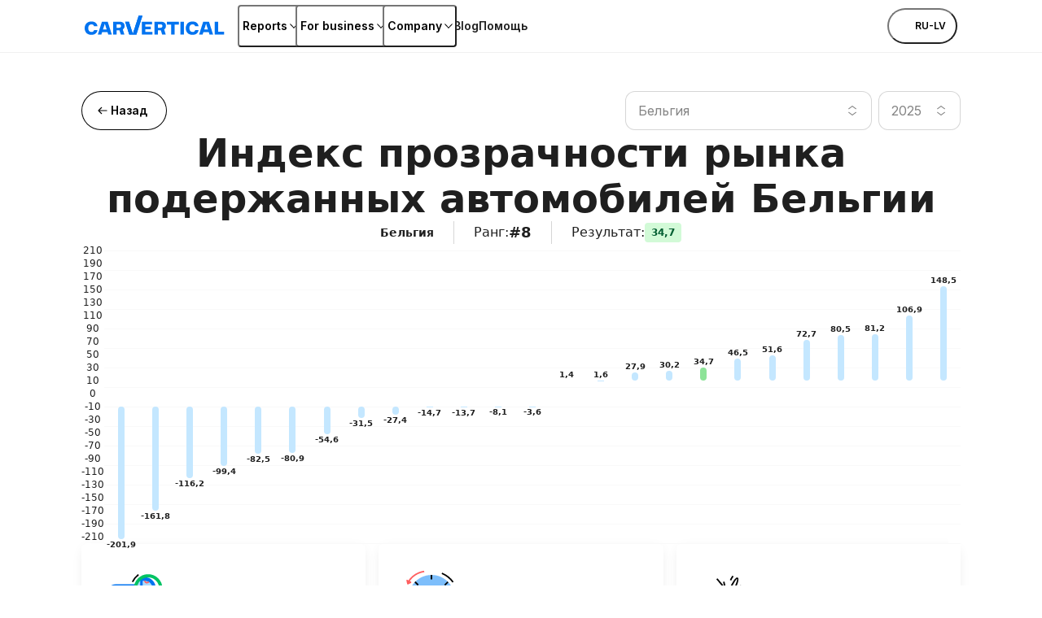

--- FILE ---
content_type: text/html; charset=utf-8
request_url: https://www.carvertical.com/lv/ru/transparency-index/belgium
body_size: 101323
content:
<!DOCTYPE html><html lang="ru-LV"><head><meta charSet="utf-8"/><style>:root { --font-inter: '__Inter_28e8b6', '__Inter_Fallback_28e8b6', Helvetica Neue, Helvetica, Arial, sans-serif; }</style><meta name="viewport" content="width=device-width, initial-scale=1"/><meta name="verify-paysera" content="46dbbcd85ca16a85a21fc4309380b47c"/><script>window.dataLayer = window.dataLayer || [];
              window.dataLayer.push({
                originalLocation: document.location.protocol + '//'
                  + document.location.hostname
                  + document.location.pathname
                  + document.location.search
              });</script><script>;(function(w,d,s,l,i){w[l]=w[l]||[];w[l].push({'gtm.start':
            new Date().getTime(),event:'gtm.js'});var f=d.getElementsByTagName(s)[0],j=d.createElement(s),
            dl=l!='dataLayer'?'&l='+l:'';j.async=true;j.src='https://www.googletagmanager.com/gtm.js?id='+i+dl;
            f.parentNode.insertBefore(j,f);
          })(window,document,'script','dataLayer','GTM-PZDTRDW');</script><script>;(function(w,d,s,l,i){w[l]=w[l]||[];w[l].push({'gtm.start':
            new Date().getTime(),event:'gtm.js'});var f=d.getElementsByTagName(s)[0],j=d.createElement(s),
            dl=l!='dataLayer'?'&l='+l:'';j.async=true;j.src='https://www.googletagmanager.com/gtm.js?id='+i+dl;
            f.parentNode.insertBefore(j,f);
          })(window,document,'script','dataLayer','GTM-TCNDB8P5');</script><base href="/"/><link rel="canonical" href="https://www.carvertical.com/lv/ru/transparency-index/belgium"/><meta property="og:type" content="website"/><meta property="og:site_name" content="carVertical"/><meta property="og:url" content="https://www.carvertical.com/lv/ru/transparency-index/belgium"/><meta property="og:locale" content="ru_LV"/><meta property="og:image" content="https://www.carvertical.com/share.png"/><meta name="theme-color" content="#FFFFFF"/><title>Индекс прозрачности рынка подержанных автомобилей Бельгии</title><meta property="og:title" content="Индекс прозрачности рынка подержанных автомобилей Бельгии 2024"/><meta name="description" content="Бельгия занимает 8-е место по индексу прозрачности рынка подержанных автомобилей. Страна с высоким уровнем импорта. Узнай, у скольких автомобилей в Бельгии скручен пробег."/><meta property="og:description" content="Бельгия занимает 8-е место по индексу прозрачности рынка подержанных автомобилей. Страна с высоким уровнем импорта. Узнай, у скольких автомобилей в Бельгии скручен пробег."/><link rel="alternate" href="https://www.carvertical.com/lv/ru/transparency-index/belgium" hrefLang="ru-LV"/><meta name="next-head-count" content="20"/><link rel="preload" href="/_next/static/media/8e9860b6e62d6359-s.p.woff2" as="font" type="font/woff2" crossorigin="anonymous" data-next-font="size-adjust"/><link rel="preload" href="/_next/static/media/e4af272ccee01ff0-s.p.woff2" as="font" type="font/woff2" crossorigin="anonymous" data-next-font="size-adjust"/><link rel="preload" href="/_next/static/css/080794c966b8c2d3.css?dpl=dpl_CYquELhEY76oMnKSkDUYME8zEC8R" as="style"/><link rel="stylesheet" href="/_next/static/css/080794c966b8c2d3.css?dpl=dpl_CYquELhEY76oMnKSkDUYME8zEC8R" data-n-g=""/><link rel="preload" href="/_next/static/css/1964bf45bfc07415.css?dpl=dpl_CYquELhEY76oMnKSkDUYME8zEC8R" as="style"/><link rel="stylesheet" href="/_next/static/css/1964bf45bfc07415.css?dpl=dpl_CYquELhEY76oMnKSkDUYME8zEC8R" data-n-p=""/><noscript data-n-css=""></noscript><script defer="" nomodule="" src="/_next/static/chunks/polyfills-42372ed130431b0a.js?dpl=dpl_CYquELhEY76oMnKSkDUYME8zEC8R"></script><script src="/_next/static/chunks/webpack-f70c11ea23532b09.js?dpl=dpl_CYquELhEY76oMnKSkDUYME8zEC8R" defer=""></script><script src="/_next/static/chunks/framework-afbb0f98fead45d7.js?dpl=dpl_CYquELhEY76oMnKSkDUYME8zEC8R" defer=""></script><script src="/_next/static/chunks/main-9fc78f2b896ac490.js?dpl=dpl_CYquELhEY76oMnKSkDUYME8zEC8R" defer=""></script><script src="/_next/static/chunks/pages/_app-eb0c6c95af3ae603.js?dpl=dpl_CYquELhEY76oMnKSkDUYME8zEC8R" defer=""></script><script src="/_next/static/chunks/61771-4de61c8033b7dd80.js?dpl=dpl_CYquELhEY76oMnKSkDUYME8zEC8R" defer=""></script><script src="/_next/static/chunks/96123-9fa6d8f1da303ef5.js?dpl=dpl_CYquELhEY76oMnKSkDUYME8zEC8R" defer=""></script><script src="/_next/static/chunks/87736-8773189aacb4ae2b.js?dpl=dpl_CYquELhEY76oMnKSkDUYME8zEC8R" defer=""></script><script src="/_next/static/chunks/pages/%5Bcountry%5D/%5Blanguage%5D/transparency-index/%5BcountryName%5D-8dc273fb58ec02b0.js?dpl=dpl_CYquELhEY76oMnKSkDUYME8zEC8R" defer=""></script><script src="/_next/static/VHM6Dj0TJ149vDLOCyqyp/_buildManifest.js?dpl=dpl_CYquELhEY76oMnKSkDUYME8zEC8R" defer=""></script><script src="/_next/static/VHM6Dj0TJ149vDLOCyqyp/_ssgManifest.js?dpl=dpl_CYquELhEY76oMnKSkDUYME8zEC8R" defer=""></script></head><body><div id="__next"><div class="Page_top__YaYc4" style="--pageOffset:64px"><div></div><div><header class="flex h-[--headerHeight] bg-white shadow-[0_1px_0_0_theme(colors.grey.200)]"><div class="_root_1efpr_1 flex flex-1 items-center justify-between gap-3"><div class="w-[150px] sm:w-[180px]"><div class="grid w-fit gap-1 -translate-y-px"><a href="/lv/ru" class="Logo_link__Lnpli" data-testid="Link-innerLink"><div class="flex flex-col gap-0.25 sm:gap-0.5"><div class="Logo_image__JJIPW"><div class="relative shrink-0 overflow-hidden" style="width:180px;height:24px"><img src="/logo.svg" alt="carVertical" aria-hidden="false" class="absolute inset-0 block h-full w-full object-contain"/><div class="absolute inset-0 opacity-0" aria-hidden="true"><div style="width:180px;height:24px" aria-label="carVertical logo" role="img" class="pointer-events-none"></div></div></div></div><div class="Logo_suffix__LfBEX"></div></div></a></div></div><div class="hidden flex-1 items-center justify-between lg:flex"><nav class="twp hidden items-stretch self-stretch lg:flex"><ul class="flex gap-3 pl-2"><li class="flex items-center self-stretch [&amp;&gt;*]:h-full"><button type="button" class="twp whitespace-nowrap shadow-[inset_0_0_0_1px_var(--buttonBorderColor)] transition outline-none outline-offset-0 focus-visible:outline-2 focus-visible:outline-offset-2 focus-visible:outline-blue-300 text-black hover:bg-grey-200 hover:active:bg-grey-400 justify-center overflow-hidden [&amp;_svg]:shrink-0 py-1.75 data-[has-leading-icon=true]:pl-2 data-[has-trailing-icon=true]:pr-2 [&amp;_svg]:size-2.5 text-nowrap active:scale-100 active:bg-transparent relative -mx-0.5 flex items-center gap-0.5 rounded-xs bg-white px-0.5 !pr-0 text-s+ active:!bg-transparent hover:!bg-transparent pressed:!bg-transparent before:absolute before:inset-0 before:h-[--headerHeight] before:w-full" data-has-leading-icon="false" data-has-trailing-icon="true" aria-busy="false" aria-live="off" title="Reports" aria-expanded="false" aria-haspopup="dialog"><div class="flex items-center gap-[inherit]"><span>Reports</span><span class="inline-flex ml-0 rotate-0 [&amp;&gt;svg]:!h-2 [&amp;&gt;svg]:!w-2"><svg width="24" height="24" viewBox="0 0 24 24" fill="none" xmlns="http://www.w3.org/2000/svg" class="_root_1o0ex_1 _m_1o0ex_16" aria-hidden="true" focusable="false"><path fill-rule="evenodd" clip-rule="evenodd" d="M6.0496 7.98966C5.76775 7.68613 5.2932 7.66856 4.98966 7.95041C4.68613 8.23226 4.66856 8.70681 4.95041 9.01034L11.4504 16.0103C11.5923 16.1632 11.7915 16.25 12 16.25C12.2086 16.25 12.4077 16.1632 12.5496 16.0103L19.0496 9.01034C19.3315 8.70681 19.3139 8.23226 19.0103 7.95041C18.7068 7.66856 18.2323 7.68613 17.9504 7.98966L12 14.3978L6.0496 7.98966Z" fill="currentColor"></path></svg></span></div></button></li><li class="flex items-center self-stretch [&amp;&gt;*]:h-full"><button type="button" class="twp whitespace-nowrap shadow-[inset_0_0_0_1px_var(--buttonBorderColor)] transition outline-none outline-offset-0 focus-visible:outline-2 focus-visible:outline-offset-2 focus-visible:outline-blue-300 text-black hover:bg-grey-200 hover:active:bg-grey-400 justify-center overflow-hidden [&amp;_svg]:shrink-0 py-1.75 data-[has-leading-icon=true]:pl-2 data-[has-trailing-icon=true]:pr-2 [&amp;_svg]:size-2.5 text-nowrap active:scale-100 active:bg-transparent relative -mx-0.5 flex items-center gap-0.5 rounded-xs bg-white px-0.5 !pr-0 text-s+ active:!bg-transparent hover:!bg-transparent pressed:!bg-transparent before:absolute before:inset-0 before:h-[--headerHeight] before:w-full" data-has-leading-icon="false" data-has-trailing-icon="true" aria-busy="false" aria-live="off" title="For business" aria-expanded="false" aria-haspopup="dialog"><div class="flex items-center gap-[inherit]"><span>For business</span><span class="inline-flex ml-0 rotate-0 [&amp;&gt;svg]:!h-2 [&amp;&gt;svg]:!w-2"><svg width="24" height="24" viewBox="0 0 24 24" fill="none" xmlns="http://www.w3.org/2000/svg" class="_root_1o0ex_1 _m_1o0ex_16" aria-hidden="true" focusable="false"><path fill-rule="evenodd" clip-rule="evenodd" d="M6.0496 7.98966C5.76775 7.68613 5.2932 7.66856 4.98966 7.95041C4.68613 8.23226 4.66856 8.70681 4.95041 9.01034L11.4504 16.0103C11.5923 16.1632 11.7915 16.25 12 16.25C12.2086 16.25 12.4077 16.1632 12.5496 16.0103L19.0496 9.01034C19.3315 8.70681 19.3139 8.23226 19.0103 7.95041C18.7068 7.66856 18.2323 7.68613 17.9504 7.98966L12 14.3978L6.0496 7.98966Z" fill="currentColor"></path></svg></span></div></button></li><li class="flex items-center self-stretch [&amp;&gt;*]:h-full"><button type="button" class="twp whitespace-nowrap shadow-[inset_0_0_0_1px_var(--buttonBorderColor)] transition outline-none outline-offset-0 focus-visible:outline-2 focus-visible:outline-offset-2 focus-visible:outline-blue-300 text-black hover:bg-grey-200 hover:active:bg-grey-400 justify-center overflow-hidden [&amp;_svg]:shrink-0 py-1.75 data-[has-leading-icon=true]:pl-2 data-[has-trailing-icon=true]:pr-2 [&amp;_svg]:size-2.5 text-nowrap active:scale-100 active:bg-transparent relative -mx-0.5 flex items-center gap-0.5 rounded-xs bg-white px-0.5 !pr-0 text-s+ active:!bg-transparent hover:!bg-transparent pressed:!bg-transparent before:absolute before:inset-0 before:h-[--headerHeight] before:w-full" data-has-leading-icon="false" data-has-trailing-icon="true" aria-busy="false" aria-live="off" title="Company" aria-expanded="false" aria-haspopup="dialog"><div class="flex items-center gap-[inherit]"><span>Company</span><span class="inline-flex ml-0 rotate-0 [&amp;&gt;svg]:!h-2 [&amp;&gt;svg]:!w-2"><svg width="24" height="24" viewBox="0 0 24 24" fill="none" xmlns="http://www.w3.org/2000/svg" class="_root_1o0ex_1 _m_1o0ex_16" aria-hidden="true" focusable="false"><path fill-rule="evenodd" clip-rule="evenodd" d="M6.0496 7.98966C5.76775 7.68613 5.2932 7.66856 4.98966 7.95041C4.68613 8.23226 4.66856 8.70681 4.95041 9.01034L11.4504 16.0103C11.5923 16.1632 11.7915 16.25 12 16.25C12.2086 16.25 12.4077 16.1632 12.5496 16.0103L19.0496 9.01034C19.3315 8.70681 19.3139 8.23226 19.0103 7.95041C18.7068 7.66856 18.2323 7.68613 17.9504 7.98966L12 14.3978L6.0496 7.98966Z" fill="currentColor"></path></svg></span></div></button></li><li class="flex items-center self-stretch [&amp;&gt;*]:h-full"><a href="/lv/ru/blog" class="flex items-center rounded-xs text-s+ font-semibold transition-colors duration-100 ease-out hover:text-blue outline-none focus-visible:ring focus-visible:ring-blue-200" data-testid="Link-innerLink" title="Blog">Blog</a></li><li class="flex items-center self-stretch [&amp;&gt;*]:h-full"><a href="/lv/ru/help" class="flex items-center rounded-xs text-s+ font-semibold transition-colors duration-100 ease-out hover:text-blue outline-none focus-visible:ring focus-visible:ring-blue-200" data-testid="Link-innerLink" title="Помощь">Помощь</a></li></ul></nav><div class="hidden items-center gap-0 lg:flex"><button type="button" class="twp whitespace-nowrap rounded-full active:scale-[0.98] outline-none outline-offset-0 focus-visible:outline-2 focus-visible:outline-offset-2 focus-visible:outline-blue-300 [--buttonBorderColor:theme(colors.black)] text-black hover:bg-black hover:text-white hover:active:bg-grey-800 active:bg-grey-800 active:text-white relative flex items-center justify-center overflow-hidden text-nowrap [&amp;_svg]:shrink-0 gap-0.75 px-2.5 py-1.25 text-xs+ !leading-5 data-[has-leading-icon=true]:pl-1.75 data-[has-trailing-icon=true]:pr-1.75 [&amp;_svg]:size-2.5 bg-white pl-1 pr-1.5 uppercase shadow-none transition-colors duration-100 ease-out enabled:hover:bg-transparent enabled:hover:text-blue enabled:hover:shadow-none mr-0.5" data-has-leading-icon="false" data-has-trailing-icon="false" aria-busy="false" aria-live="off" aria-label="Choose country or language, currently selected Латвия" data-point-button="true"><div class="flex items-center gap-[inherit]"><span><span class="flex flex-row items-center gap-1"><span class="relative block aspect-square overflow-hidden rounded-full -my-1" style="width:24px"><img alt="lv flag" aria-hidden="true" loading="lazy" decoding="async" data-nimg="fill" class="object-cover" style="position:absolute;height:100%;width:100%;left:0;top:0;right:0;bottom:0;color:transparent" sizes="100vw" srcSet="/_next/image?url=%2Fimages%2Fflags%2Flv.png&amp;w=640&amp;q=100&amp;dpl=dpl_CYquELhEY76oMnKSkDUYME8zEC8R 640w, /_next/image?url=%2Fimages%2Fflags%2Flv.png&amp;w=750&amp;q=100&amp;dpl=dpl_CYquELhEY76oMnKSkDUYME8zEC8R 750w, /_next/image?url=%2Fimages%2Fflags%2Flv.png&amp;w=828&amp;q=100&amp;dpl=dpl_CYquELhEY76oMnKSkDUYME8zEC8R 828w, /_next/image?url=%2Fimages%2Fflags%2Flv.png&amp;w=1080&amp;q=100&amp;dpl=dpl_CYquELhEY76oMnKSkDUYME8zEC8R 1080w, /_next/image?url=%2Fimages%2Fflags%2Flv.png&amp;w=1200&amp;q=100&amp;dpl=dpl_CYquELhEY76oMnKSkDUYME8zEC8R 1200w, /_next/image?url=%2Fimages%2Fflags%2Flv.png&amp;w=1920&amp;q=100&amp;dpl=dpl_CYquELhEY76oMnKSkDUYME8zEC8R 1920w, /_next/image?url=%2Fimages%2Fflags%2Flv.png&amp;w=2048&amp;q=100&amp;dpl=dpl_CYquELhEY76oMnKSkDUYME8zEC8R 2048w, /_next/image?url=%2Fimages%2Fflags%2Flv.png&amp;w=3840&amp;q=100&amp;dpl=dpl_CYquELhEY76oMnKSkDUYME8zEC8R 3840w" src="/_next/image?url=%2Fimages%2Fflags%2Flv.png&amp;w=3840&amp;q=100&amp;dpl=dpl_CYquELhEY76oMnKSkDUYME8zEC8R"/></span>ru-LV</span></span></div></button></div></div><button type="button" aria-label="Open main menu" class="tap-highlight-transparent twp -mx-1.25 flex size-6 items-center justify-center rounded-full outline-none transition hover:bg-grey-50 focus-visible:ring pressed:bg-grey-50 lg:hidden" data-rac="" id="react-aria-:Rpqf56:"><span class="relative"><svg viewBox="0 0 5 4" overflow="visible" preserveAspectRatio="none" width="18" height="14.4" class="relative"><line y1="0" y2="0" stroke="#000" stroke-width="1.5" vector-effect="non-scaling-stroke" stroke-linecap="round" x1="0" x2="5"></line><line y1="2" y2="2" stroke="#000" stroke-width="1.5" vector-effect="non-scaling-stroke" stroke-linecap="round" x1="0" x2="5" opacity="1"></line><line y1="4" y2="4" stroke="#000" stroke-width="1.5" vector-effect="non-scaling-stroke" stroke-linecap="round" x1="0" x2="5"></line></svg></span></button></div></header></div></div><main class="Page_root__LtP5s" style="padding-top:64px"><section class="Section_root__cuO3q Section_l__OhyZ7 !pb-15 !pt-4 md:!pt-6 lg:!pb-2" style="--backgroundColor:transparent"><div class="_root_1efpr_1 flex flex-col gap-4 md:gap-8"><div class="flex justify-between gap-2"><a href="/lv/ru/transparency-index" class="twp whitespace-nowrap rounded-full shadow-[inset_0_0_0_1px_var(--buttonBorderColor)] transition active:scale-[0.98] outline-none outline-offset-0 focus-visible:outline-2 focus-visible:outline-offset-2 focus-visible:outline-blue-300 [--buttonBorderColor:theme(colors.black)] text-black hover:bg-black hover:text-white hover:active:bg-grey-800 active:bg-grey-800 active:text-white relative flex items-center justify-center overflow-hidden text-nowrap [&amp;_svg]:shrink-0 gap-0.5 px-1.75 py-1 text-xs+ data-[has-leading-icon=true]:pl-1.25 data-[has-trailing-icon=true]:pr-1.25 [&amp;_svg]:size-2 md:hidden" data-has-leading-icon="true" data-has-trailing-icon="false" aria-busy="false" aria-live="off"><div class="flex items-center gap-[inherit]"><span class="inline-flex" style="opacity:1;transform:none"><svg xmlns="http://www.w3.org/2000/svg" fill="none" viewBox="0 0 24 24" width="24" height="24" aria-hidden="true" data-slot="icon" class=""><path fill="currentColor" fill-rule="evenodd" d="M5.505 11.505 9.96 7.05a.7.7 0 1 1 .99.99L7.69 11.3H18a.7.7 0 1 1 0 1.4H7.69l3.26 3.26a.7.7 0 1 1-.99.99l-4.455-4.455a.7.7 0 0 1 0-.99Z" clip-rule="evenodd"></path></svg></span><span>Назад</span></div></a><a href="/lv/ru/transparency-index" class="twp whitespace-nowrap rounded-full shadow-[inset_0_0_0_1px_var(--buttonBorderColor)] transition active:scale-[0.98] outline-none outline-offset-0 focus-visible:outline-2 focus-visible:outline-offset-2 focus-visible:outline-blue-300 [--buttonBorderColor:theme(colors.black)] text-black hover:bg-black hover:text-white hover:active:bg-grey-800 active:bg-grey-800 active:text-white relative flex items-center justify-center overflow-hidden text-nowrap [&amp;_svg]:shrink-0 gap-0.75 px-3 py-1.75 text-s+ data-[has-leading-icon=true]:pl-2 data-[has-trailing-icon=true]:pr-2 [&amp;_svg]:size-2.5 max-md:hidden" data-has-leading-icon="true" data-has-trailing-icon="false" aria-busy="false" aria-live="off"><div class="flex items-center gap-[inherit]"><span class="inline-flex" style="opacity:1;transform:none"><svg xmlns="http://www.w3.org/2000/svg" fill="none" viewBox="0 0 24 24" width="24" height="24" aria-hidden="true" data-slot="icon" class=""><path fill="currentColor" fill-rule="evenodd" d="M5.505 11.505 9.96 7.05a.7.7 0 1 1 .99.99L7.69 11.3H18a.7.7 0 1 1 0 1.4H7.69l3.26 3.26a.7.7 0 1 1-.99.99l-4.455-4.455a.7.7 0 0 1 0-.99Z" clip-rule="evenodd"></path></svg></span><span>Назад</span></div></a><div class="grid w-full grid-cols-1 place-items-center gap-1 sm:w-auto sm:grid-cols-[3fr_1fr] max-md:hidden"><template data-react-aria-hidden="true"><div class="flex flex-col gap-0.5"><div class="relative flex w-full items-center justify-between rounded-m border-none bg-white transition-shadow shadow-[inset_0_0_0_var(--borderSize,1px)_var(--borderColor,theme(colors.grey.600))] [--borderSize:1px] group-data-[focused]:[--borderColor:theme(colors.blue.DEFAULT)] group-data-[focused]:[--borderSize:2px] group-data-[open=true]:[--borderColor:theme(colors.blue.DEFAULT)] group-data-[open=true]:[--borderSize:2px] text-grey-600 [--borderColor:theme(colors.grey.400)]" data-rac="" role="group"><div class="relative flex w-full items-center"></div></div></div></template><div class="group twp isolate w-[min(400px,100%)] shrink-0" data-rac=""><div class="flex flex-col gap-0.5"><span class="text-s sr-only text-grey-600" id="react-aria-:Rlp6j56H3:" for=":R1p6j56:">Поиск по странам</span><div class="relative flex w-full items-center justify-between rounded-m border-none bg-white transition-shadow shadow-[inset_0_0_0_var(--borderSize,1px)_var(--borderColor,theme(colors.grey.600))] [--borderSize:1px] group-data-[focused]:[--borderColor:theme(colors.blue.DEFAULT)] group-data-[focused]:[--borderSize:2px] group-data-[open=true]:[--borderColor:theme(colors.blue.DEFAULT)] group-data-[open=true]:[--borderSize:2px] text-grey-600 [--borderColor:theme(colors.grey.400)]" data-rac="" role="group"><div class="relative flex w-full items-center"><button id="react-aria-:Rlp6j56H2:" type="button" aria-labelledby="react-aria-:Rlp6j56H7: react-aria-:Rlp6j56H3:" aria-describedby="react-aria-:Rlp6j56H5: react-aria-:Rlp6j56H6:" aria-haspopup="listbox" aria-expanded="false" class="flex w-full items-center justify-between border-none bg-transparent p-0 focus:outline-none text-grey-600" data-rac=""><span id="react-aria-:Rlp6j56H7:" class="flex-1 py-1.5 pl-2 text-left text-m outline-none [&amp;[data-placeholder]]:text-grey-600 text-grey-600" data-rac=""><span>Бельгия</span></span><span aria-hidden="true" class="mx-1 flex h-4 items-center rounded-full border-none bg-transparent px-1"><svg xmlns="http://www.w3.org/2000/svg" fill="none" viewBox="0 0 16 16" width="16" height="16" aria-hidden="true" data-slot="icon"><path fill="currentColor" fill-rule="evenodd" d="M3.905 9.756a.522.522 0 0 0-.625.836l4.412 3.304c.186.139.44.139.626 0l4.413-3.304a.522.522 0 0 0-.626-.836l-4.1 3.07-4.1-3.07Zm8.2-3.512a.522.522 0 1 0 .626-.836L8.318 2.104a.522.522 0 0 0-.625 0L3.28 5.408a.522.522 0 0 0 .625.836l4.1-3.07 4.1 3.07Z" clip-rule="evenodd"></path></svg></span></button></div></div></div></div><div style="border:0;clip:rect(0 0 0 0);clip-path:inset(50%);height:1px;margin:-1px;overflow:hidden;padding:0;position:absolute;width:1px;white-space:nowrap" aria-hidden="true" data-react-aria-prevent-focus="true" data-a11y-ignore="aria-hidden-focus" data-testid="hidden-select-container"><label><select tabindex="-1"><option></option><option value="be" selected="">Бельгия</option><option value="bg">Болгария</option><option value="gb">Великобритания</option><option value="hu">Венгрия</option><option value="de">Германия</option><option value="dk">Дания</option><option value="es">Испания</option><option value="it">Италия</option><option value="lv">Латвия</option><option value="lt">Литва</option><option value="pl">Польша</option><option value="pt">Португалия</option><option value="ro">Румыния</option><option value="us">США</option><option value="rs">Сербия</option><option value="sk">Словакия</option><option value="si">Словения</option><option value="ua">Украина</option><option value="fi">Финляндия</option><option value="fr">Франция</option><option value="hr">Хорватия</option><option value="cz">Чехия</option><option value="ch">Швейцария</option><option value="se">Швеция</option><option value="ee">Эстония</option></select></label></div><template data-react-aria-hidden="true"><div class="flex flex-col gap-0.5"><div class="relative flex w-full items-center justify-between rounded-m border-none bg-white transition-shadow shadow-[inset_0_0_0_var(--borderSize,1px)_var(--borderColor,theme(colors.grey.600))] [--borderSize:1px] group-data-[focused]:[--borderColor:theme(colors.blue.DEFAULT)] group-data-[focused]:[--borderSize:2px] group-data-[open=true]:[--borderColor:theme(colors.blue.DEFAULT)] group-data-[open=true]:[--borderSize:2px] text-grey-600 [--borderColor:theme(colors.grey.400)]" data-rac="" role="group"><div class="relative flex w-full items-center"></div></div></div></template><div class="group twp isolate w-[min(400px,100%)]" data-rac=""><div class="flex flex-col gap-0.5"><span class="text-s sr-only text-grey-600" id="react-aria-:Rmp6j56H3:" for=":R2p6j56:">Поиск по странам</span><div class="relative flex w-full items-center justify-between rounded-m border-none bg-white transition-shadow shadow-[inset_0_0_0_var(--borderSize,1px)_var(--borderColor,theme(colors.grey.600))] [--borderSize:1px] group-data-[focused]:[--borderColor:theme(colors.blue.DEFAULT)] group-data-[focused]:[--borderSize:2px] group-data-[open=true]:[--borderColor:theme(colors.blue.DEFAULT)] group-data-[open=true]:[--borderSize:2px] text-grey-600 [--borderColor:theme(colors.grey.400)]" data-rac="" role="group"><div class="relative flex w-full items-center"><button id="react-aria-:Rmp6j56H2:" type="button" aria-labelledby="react-aria-:Rmp6j56H7: react-aria-:Rmp6j56H3:" aria-describedby="react-aria-:Rmp6j56H5: react-aria-:Rmp6j56H6:" aria-haspopup="listbox" aria-expanded="false" class="flex w-full items-center justify-between border-none bg-transparent p-0 focus:outline-none text-grey-600" data-rac=""><span id="react-aria-:Rmp6j56H7:" class="flex-1 py-1.5 pl-2 text-left text-m outline-none [&amp;[data-placeholder]]:text-grey-600 text-grey-600" data-rac=""><span>2025</span></span><span aria-hidden="true" class="mx-1 flex h-4 items-center rounded-full border-none bg-transparent px-1"><svg xmlns="http://www.w3.org/2000/svg" fill="none" viewBox="0 0 16 16" width="16" height="16" aria-hidden="true" data-slot="icon"><path fill="currentColor" fill-rule="evenodd" d="M3.905 9.756a.522.522 0 0 0-.625.836l4.412 3.304c.186.139.44.139.626 0l4.413-3.304a.522.522 0 0 0-.626-.836l-4.1 3.07-4.1-3.07Zm8.2-3.512a.522.522 0 1 0 .626-.836L8.318 2.104a.522.522 0 0 0-.625 0L3.28 5.408a.522.522 0 0 0 .625.836l4.1-3.07 4.1 3.07Z" clip-rule="evenodd"></path></svg></span></button></div></div></div></div><div style="border:0;clip:rect(0 0 0 0);clip-path:inset(50%);height:1px;margin:-1px;overflow:hidden;padding:0;position:absolute;width:1px;white-space:nowrap" aria-hidden="true" data-react-aria-prevent-focus="true" data-a11y-ignore="aria-hidden-focus" data-testid="hidden-select-container"><label><select tabindex="-1"><option></option><option value="2023">2023</option><option value="2024">2024</option><option value="2025" selected="">2025</option></select></label></div></div></div><div class="flex flex-col items-center gap-3"><h1 class="text-h-l text-center sm:text-h-xl">Индекс прозрачности рынка подержанных автомобилей Бельгии</h1><div class="flex flex-wrap justify-center max-sm:gap-3"><div class="flex items-center gap-1"><span class="relative block aspect-square overflow-hidden rounded-full" style="width:24px"><img alt="be flag" loading="lazy" decoding="async" data-nimg="fill" class="object-cover" style="position:absolute;height:100%;width:100%;left:0;top:0;right:0;bottom:0;color:transparent" sizes="100vw" srcSet="/_next/image?url=%2Fimages%2Fflags%2Fbe.png&amp;w=640&amp;q=100&amp;dpl=dpl_CYquELhEY76oMnKSkDUYME8zEC8R 640w, /_next/image?url=%2Fimages%2Fflags%2Fbe.png&amp;w=750&amp;q=100&amp;dpl=dpl_CYquELhEY76oMnKSkDUYME8zEC8R 750w, /_next/image?url=%2Fimages%2Fflags%2Fbe.png&amp;w=828&amp;q=100&amp;dpl=dpl_CYquELhEY76oMnKSkDUYME8zEC8R 828w, /_next/image?url=%2Fimages%2Fflags%2Fbe.png&amp;w=1080&amp;q=100&amp;dpl=dpl_CYquELhEY76oMnKSkDUYME8zEC8R 1080w, /_next/image?url=%2Fimages%2Fflags%2Fbe.png&amp;w=1200&amp;q=100&amp;dpl=dpl_CYquELhEY76oMnKSkDUYME8zEC8R 1200w, /_next/image?url=%2Fimages%2Fflags%2Fbe.png&amp;w=1920&amp;q=100&amp;dpl=dpl_CYquELhEY76oMnKSkDUYME8zEC8R 1920w, /_next/image?url=%2Fimages%2Fflags%2Fbe.png&amp;w=2048&amp;q=100&amp;dpl=dpl_CYquELhEY76oMnKSkDUYME8zEC8R 2048w, /_next/image?url=%2Fimages%2Fflags%2Fbe.png&amp;w=3840&amp;q=100&amp;dpl=dpl_CYquELhEY76oMnKSkDUYME8zEC8R 3840w" src="/_next/image?url=%2Fimages%2Fflags%2Fbe.png&amp;w=3840&amp;q=100&amp;dpl=dpl_CYquELhEY76oMnKSkDUYME8zEC8R"/></span><p class="m-0 block text-grey-900 text-s+">Бельгия</p></div><div class="mx-3 h-auto w-[1px] bg-grey-400 max-sm:hidden"></div><div class="flex items-center gap-1"><p class="m-0 block text-grey-900 text-m">Ранг<!-- -->:</p><p class="m-0 block text-grey-900 text-l+">#8</p></div><div class="mx-3 h-auto w-[1px] bg-grey-400 max-sm:hidden"></div><div class="flex items-center gap-1"><p class="m-0 block text-grey-900 text-m">Результат<!-- -->:</p><div class="_root_1frmd_1 _greenLight_1frmd_47 _s_1frmd_95 _emphasized_1frmd_85">34,7</div></div></div><div class="grid w-full grid-cols-1 place-items-center gap-1 sm:w-auto sm:grid-cols-[3fr_1fr] md:hidden"><template data-react-aria-hidden="true"><div class="flex flex-col gap-0.5"><div class="relative flex w-full items-center justify-between rounded-m border-none bg-white transition-shadow shadow-[inset_0_0_0_var(--borderSize,1px)_var(--borderColor,theme(colors.grey.600))] [--borderSize:1px] group-data-[focused]:[--borderColor:theme(colors.blue.DEFAULT)] group-data-[focused]:[--borderSize:2px] group-data-[open=true]:[--borderColor:theme(colors.blue.DEFAULT)] group-data-[open=true]:[--borderSize:2px] text-grey-600 [--borderColor:theme(colors.grey.400)]" data-rac="" role="group"><div class="relative flex w-full items-center"></div></div></div></template><div class="group twp isolate w-[min(400px,100%)] shrink-0" data-rac=""><div class="flex flex-col gap-0.5"><span class="text-s sr-only text-grey-600" id="react-aria-:Rlq6j56H3:" for=":R1q6j56:">Поиск по странам</span><div class="relative flex w-full items-center justify-between rounded-m border-none bg-white transition-shadow shadow-[inset_0_0_0_var(--borderSize,1px)_var(--borderColor,theme(colors.grey.600))] [--borderSize:1px] group-data-[focused]:[--borderColor:theme(colors.blue.DEFAULT)] group-data-[focused]:[--borderSize:2px] group-data-[open=true]:[--borderColor:theme(colors.blue.DEFAULT)] group-data-[open=true]:[--borderSize:2px] text-grey-600 [--borderColor:theme(colors.grey.400)]" data-rac="" role="group"><div class="relative flex w-full items-center"><button id="react-aria-:Rlq6j56H2:" type="button" aria-labelledby="react-aria-:Rlq6j56H7: react-aria-:Rlq6j56H3:" aria-describedby="react-aria-:Rlq6j56H5: react-aria-:Rlq6j56H6:" aria-haspopup="listbox" aria-expanded="false" class="flex w-full items-center justify-between border-none bg-transparent p-0 focus:outline-none text-grey-600" data-rac=""><span id="react-aria-:Rlq6j56H7:" class="flex-1 py-1.5 pl-2 text-left text-m outline-none [&amp;[data-placeholder]]:text-grey-600 text-grey-600" data-rac=""><span>Бельгия</span></span><span aria-hidden="true" class="mx-1 flex h-4 items-center rounded-full border-none bg-transparent px-1"><svg xmlns="http://www.w3.org/2000/svg" fill="none" viewBox="0 0 16 16" width="16" height="16" aria-hidden="true" data-slot="icon"><path fill="currentColor" fill-rule="evenodd" d="M3.905 9.756a.522.522 0 0 0-.625.836l4.412 3.304c.186.139.44.139.626 0l4.413-3.304a.522.522 0 0 0-.626-.836l-4.1 3.07-4.1-3.07Zm8.2-3.512a.522.522 0 1 0 .626-.836L8.318 2.104a.522.522 0 0 0-.625 0L3.28 5.408a.522.522 0 0 0 .625.836l4.1-3.07 4.1 3.07Z" clip-rule="evenodd"></path></svg></span></button></div></div></div></div><div style="border:0;clip:rect(0 0 0 0);clip-path:inset(50%);height:1px;margin:-1px;overflow:hidden;padding:0;position:absolute;width:1px;white-space:nowrap" aria-hidden="true" data-react-aria-prevent-focus="true" data-a11y-ignore="aria-hidden-focus" data-testid="hidden-select-container"><label><select tabindex="-1"><option></option><option value="be" selected="">Бельгия</option><option value="bg">Болгария</option><option value="gb">Великобритания</option><option value="hu">Венгрия</option><option value="de">Германия</option><option value="dk">Дания</option><option value="es">Испания</option><option value="it">Италия</option><option value="lv">Латвия</option><option value="lt">Литва</option><option value="pl">Польша</option><option value="pt">Португалия</option><option value="ro">Румыния</option><option value="us">США</option><option value="rs">Сербия</option><option value="sk">Словакия</option><option value="si">Словения</option><option value="ua">Украина</option><option value="fi">Финляндия</option><option value="fr">Франция</option><option value="hr">Хорватия</option><option value="cz">Чехия</option><option value="ch">Швейцария</option><option value="se">Швеция</option><option value="ee">Эстония</option></select></label></div><template data-react-aria-hidden="true"><div class="flex flex-col gap-0.5"><div class="relative flex w-full items-center justify-between rounded-m border-none bg-white transition-shadow shadow-[inset_0_0_0_var(--borderSize,1px)_var(--borderColor,theme(colors.grey.600))] [--borderSize:1px] group-data-[focused]:[--borderColor:theme(colors.blue.DEFAULT)] group-data-[focused]:[--borderSize:2px] group-data-[open=true]:[--borderColor:theme(colors.blue.DEFAULT)] group-data-[open=true]:[--borderSize:2px] text-grey-600 [--borderColor:theme(colors.grey.400)]" data-rac="" role="group"><div class="relative flex w-full items-center"></div></div></div></template><div class="group twp isolate w-[min(400px,100%)]" data-rac=""><div class="flex flex-col gap-0.5"><span class="text-s sr-only text-grey-600" id="react-aria-:Rmq6j56H3:" for=":R2q6j56:">Поиск по странам</span><div class="relative flex w-full items-center justify-between rounded-m border-none bg-white transition-shadow shadow-[inset_0_0_0_var(--borderSize,1px)_var(--borderColor,theme(colors.grey.600))] [--borderSize:1px] group-data-[focused]:[--borderColor:theme(colors.blue.DEFAULT)] group-data-[focused]:[--borderSize:2px] group-data-[open=true]:[--borderColor:theme(colors.blue.DEFAULT)] group-data-[open=true]:[--borderSize:2px] text-grey-600 [--borderColor:theme(colors.grey.400)]" data-rac="" role="group"><div class="relative flex w-full items-center"><button id="react-aria-:Rmq6j56H2:" type="button" aria-labelledby="react-aria-:Rmq6j56H7: react-aria-:Rmq6j56H3:" aria-describedby="react-aria-:Rmq6j56H5: react-aria-:Rmq6j56H6:" aria-haspopup="listbox" aria-expanded="false" class="flex w-full items-center justify-between border-none bg-transparent p-0 focus:outline-none text-grey-600" data-rac=""><span id="react-aria-:Rmq6j56H7:" class="flex-1 py-1.5 pl-2 text-left text-m outline-none [&amp;[data-placeholder]]:text-grey-600 text-grey-600" data-rac=""><span>2025</span></span><span aria-hidden="true" class="mx-1 flex h-4 items-center rounded-full border-none bg-transparent px-1"><svg xmlns="http://www.w3.org/2000/svg" fill="none" viewBox="0 0 16 16" width="16" height="16" aria-hidden="true" data-slot="icon"><path fill="currentColor" fill-rule="evenodd" d="M3.905 9.756a.522.522 0 0 0-.625.836l4.412 3.304c.186.139.44.139.626 0l4.413-3.304a.522.522 0 0 0-.626-.836l-4.1 3.07-4.1-3.07Zm8.2-3.512a.522.522 0 1 0 .626-.836L8.318 2.104a.522.522 0 0 0-.625 0L3.28 5.408a.522.522 0 0 0 .625.836l4.1-3.07 4.1 3.07Z" clip-rule="evenodd"></path></svg></span></button></div></div></div></div><div style="border:0;clip:rect(0 0 0 0);clip-path:inset(50%);height:1px;margin:-1px;overflow:hidden;padding:0;position:absolute;width:1px;white-space:nowrap" aria-hidden="true" data-react-aria-prevent-focus="true" data-a11y-ignore="aria-hidden-focus" data-testid="hidden-select-container"><label><select tabindex="-1"><option></option><option value="2023">2023</option><option value="2024">2024</option><option value="2025" selected="">2025</option></select></label></div></div></div><div class="IndexChart_root__duvO6"><div class="IndexChart_axis__A1rPs"><div class="IndexChart_axisLabel__e9wzO">210</div><div class="IndexChart_axisLabel__e9wzO">190</div><div class="IndexChart_axisLabel__e9wzO">170</div><div class="IndexChart_axisLabel__e9wzO">150</div><div class="IndexChart_axisLabel__e9wzO">130</div><div class="IndexChart_axisLabel__e9wzO">110</div><div class="IndexChart_axisLabel__e9wzO">90</div><div class="IndexChart_axisLabel__e9wzO">70</div><div class="IndexChart_axisLabel__e9wzO">50</div><div class="IndexChart_axisLabel__e9wzO">30</div><div class="IndexChart_axisLabel__e9wzO">10</div><div class="IndexChart_axisLabel__e9wzO">0</div><div class="IndexChart_axisLabel__e9wzO">-10</div><div class="IndexChart_axisLabel__e9wzO">-30</div><div class="IndexChart_axisLabel__e9wzO">-50</div><div class="IndexChart_axisLabel__e9wzO">-70</div><div class="IndexChart_axisLabel__e9wzO">-90</div><div class="IndexChart_axisLabel__e9wzO">-110</div><div class="IndexChart_axisLabel__e9wzO">-130</div><div class="IndexChart_axisLabel__e9wzO">-150</div><div class="IndexChart_axisLabel__e9wzO">-170</div><div class="IndexChart_axisLabel__e9wzO">-190</div><div class="IndexChart_axisLabel__e9wzO">-210</div></div><div class="IndexChart_chart__hIqGs" style="--backgroundColor:white" tabindex="0"><div class="IndexChart_columnWrapper__0cqFT"><div class="IndexChart_column__hXtvH IndexChart_negative__DpQbS IndexChart_red__2uDJi IndexChart_dimmed__i4srJ" style="--columnOffset:16px"><span class="m-0 block text-grey-900 text-2xs+">-201,9</span><div class="IndexChart_columnBar__3ccxr" style="--barHeight:88.52380952380953%"></div></div><a href="/lv/ru/transparency-index/ukraine" class="IndexChart_columnLink__o__Ye" data-testid="Link-innerLink"><span class="relative block aspect-square overflow-hidden rounded-full" style="width:24px"><img alt="ua flag" loading="lazy" decoding="async" data-nimg="fill" class="object-cover" style="position:absolute;height:100%;width:100%;left:0;top:0;right:0;bottom:0;color:transparent" sizes="100vw" srcSet="/_next/image?url=%2Fimages%2Fflags%2Fua.png&amp;w=640&amp;q=100&amp;dpl=dpl_CYquELhEY76oMnKSkDUYME8zEC8R 640w, /_next/image?url=%2Fimages%2Fflags%2Fua.png&amp;w=750&amp;q=100&amp;dpl=dpl_CYquELhEY76oMnKSkDUYME8zEC8R 750w, /_next/image?url=%2Fimages%2Fflags%2Fua.png&amp;w=828&amp;q=100&amp;dpl=dpl_CYquELhEY76oMnKSkDUYME8zEC8R 828w, /_next/image?url=%2Fimages%2Fflags%2Fua.png&amp;w=1080&amp;q=100&amp;dpl=dpl_CYquELhEY76oMnKSkDUYME8zEC8R 1080w, /_next/image?url=%2Fimages%2Fflags%2Fua.png&amp;w=1200&amp;q=100&amp;dpl=dpl_CYquELhEY76oMnKSkDUYME8zEC8R 1200w, /_next/image?url=%2Fimages%2Fflags%2Fua.png&amp;w=1920&amp;q=100&amp;dpl=dpl_CYquELhEY76oMnKSkDUYME8zEC8R 1920w, /_next/image?url=%2Fimages%2Fflags%2Fua.png&amp;w=2048&amp;q=100&amp;dpl=dpl_CYquELhEY76oMnKSkDUYME8zEC8R 2048w, /_next/image?url=%2Fimages%2Fflags%2Fua.png&amp;w=3840&amp;q=100&amp;dpl=dpl_CYquELhEY76oMnKSkDUYME8zEC8R 3840w" src="/_next/image?url=%2Fimages%2Fflags%2Fua.png&amp;w=3840&amp;q=100&amp;dpl=dpl_CYquELhEY76oMnKSkDUYME8zEC8R"/></span></a></div><div class="IndexChart_columnWrapper__0cqFT"><div class="IndexChart_column__hXtvH IndexChart_negative__DpQbS IndexChart_red__2uDJi IndexChart_dimmed__i4srJ" style="--columnOffset:16px"><span class="m-0 block text-grey-900 text-2xs+">-161,8</span><div class="IndexChart_columnBar__3ccxr" style="--barHeight:69.42857142857144%"></div></div><a href="/lv/ru/transparency-index/latvia" class="IndexChart_columnLink__o__Ye" data-testid="Link-innerLink"><span class="relative block aspect-square overflow-hidden rounded-full" style="width:24px"><img alt="lv flag" loading="lazy" decoding="async" data-nimg="fill" class="object-cover" style="position:absolute;height:100%;width:100%;left:0;top:0;right:0;bottom:0;color:transparent" sizes="100vw" srcSet="/_next/image?url=%2Fimages%2Fflags%2Flv.png&amp;w=640&amp;q=100&amp;dpl=dpl_CYquELhEY76oMnKSkDUYME8zEC8R 640w, /_next/image?url=%2Fimages%2Fflags%2Flv.png&amp;w=750&amp;q=100&amp;dpl=dpl_CYquELhEY76oMnKSkDUYME8zEC8R 750w, /_next/image?url=%2Fimages%2Fflags%2Flv.png&amp;w=828&amp;q=100&amp;dpl=dpl_CYquELhEY76oMnKSkDUYME8zEC8R 828w, /_next/image?url=%2Fimages%2Fflags%2Flv.png&amp;w=1080&amp;q=100&amp;dpl=dpl_CYquELhEY76oMnKSkDUYME8zEC8R 1080w, /_next/image?url=%2Fimages%2Fflags%2Flv.png&amp;w=1200&amp;q=100&amp;dpl=dpl_CYquELhEY76oMnKSkDUYME8zEC8R 1200w, /_next/image?url=%2Fimages%2Fflags%2Flv.png&amp;w=1920&amp;q=100&amp;dpl=dpl_CYquELhEY76oMnKSkDUYME8zEC8R 1920w, /_next/image?url=%2Fimages%2Fflags%2Flv.png&amp;w=2048&amp;q=100&amp;dpl=dpl_CYquELhEY76oMnKSkDUYME8zEC8R 2048w, /_next/image?url=%2Fimages%2Fflags%2Flv.png&amp;w=3840&amp;q=100&amp;dpl=dpl_CYquELhEY76oMnKSkDUYME8zEC8R 3840w" src="/_next/image?url=%2Fimages%2Fflags%2Flv.png&amp;w=3840&amp;q=100&amp;dpl=dpl_CYquELhEY76oMnKSkDUYME8zEC8R"/></span></a></div><div class="IndexChart_columnWrapper__0cqFT"><div class="IndexChart_column__hXtvH IndexChart_negative__DpQbS IndexChart_red__2uDJi IndexChart_dimmed__i4srJ" style="--columnOffset:16px"><span class="m-0 block text-grey-900 text-2xs+">-116,2</span><div class="IndexChart_columnBar__3ccxr" style="--barHeight:47.714285714285715%"></div></div><a href="/lv/ru/transparency-index/lithuania" class="IndexChart_columnLink__o__Ye" data-testid="Link-innerLink"><span class="relative block aspect-square overflow-hidden rounded-full" style="width:24px"><img alt="lt flag" loading="lazy" decoding="async" data-nimg="fill" class="object-cover" style="position:absolute;height:100%;width:100%;left:0;top:0;right:0;bottom:0;color:transparent" sizes="100vw" srcSet="/_next/image?url=%2Fimages%2Fflags%2Flt.png&amp;w=640&amp;q=100&amp;dpl=dpl_CYquELhEY76oMnKSkDUYME8zEC8R 640w, /_next/image?url=%2Fimages%2Fflags%2Flt.png&amp;w=750&amp;q=100&amp;dpl=dpl_CYquELhEY76oMnKSkDUYME8zEC8R 750w, /_next/image?url=%2Fimages%2Fflags%2Flt.png&amp;w=828&amp;q=100&amp;dpl=dpl_CYquELhEY76oMnKSkDUYME8zEC8R 828w, /_next/image?url=%2Fimages%2Fflags%2Flt.png&amp;w=1080&amp;q=100&amp;dpl=dpl_CYquELhEY76oMnKSkDUYME8zEC8R 1080w, /_next/image?url=%2Fimages%2Fflags%2Flt.png&amp;w=1200&amp;q=100&amp;dpl=dpl_CYquELhEY76oMnKSkDUYME8zEC8R 1200w, /_next/image?url=%2Fimages%2Fflags%2Flt.png&amp;w=1920&amp;q=100&amp;dpl=dpl_CYquELhEY76oMnKSkDUYME8zEC8R 1920w, /_next/image?url=%2Fimages%2Fflags%2Flt.png&amp;w=2048&amp;q=100&amp;dpl=dpl_CYquELhEY76oMnKSkDUYME8zEC8R 2048w, /_next/image?url=%2Fimages%2Fflags%2Flt.png&amp;w=3840&amp;q=100&amp;dpl=dpl_CYquELhEY76oMnKSkDUYME8zEC8R 3840w" src="/_next/image?url=%2Fimages%2Fflags%2Flt.png&amp;w=3840&amp;q=100&amp;dpl=dpl_CYquELhEY76oMnKSkDUYME8zEC8R"/></span></a></div><div class="IndexChart_columnWrapper__0cqFT"><div class="IndexChart_column__hXtvH IndexChart_negative__DpQbS IndexChart_red__2uDJi IndexChart_dimmed__i4srJ" style="--columnOffset:16px"><span class="m-0 block text-grey-900 text-2xs+">-99,4</span><div class="IndexChart_columnBar__3ccxr" style="--barHeight:39.714285714285715%"></div></div><a href="/lv/ru/transparency-index/romania" class="IndexChart_columnLink__o__Ye" data-testid="Link-innerLink"><span class="relative block aspect-square overflow-hidden rounded-full" style="width:24px"><img alt="ro flag" loading="lazy" decoding="async" data-nimg="fill" class="object-cover" style="position:absolute;height:100%;width:100%;left:0;top:0;right:0;bottom:0;color:transparent" sizes="100vw" srcSet="/_next/image?url=%2Fimages%2Fflags%2Fro.png&amp;w=640&amp;q=100&amp;dpl=dpl_CYquELhEY76oMnKSkDUYME8zEC8R 640w, /_next/image?url=%2Fimages%2Fflags%2Fro.png&amp;w=750&amp;q=100&amp;dpl=dpl_CYquELhEY76oMnKSkDUYME8zEC8R 750w, /_next/image?url=%2Fimages%2Fflags%2Fro.png&amp;w=828&amp;q=100&amp;dpl=dpl_CYquELhEY76oMnKSkDUYME8zEC8R 828w, /_next/image?url=%2Fimages%2Fflags%2Fro.png&amp;w=1080&amp;q=100&amp;dpl=dpl_CYquELhEY76oMnKSkDUYME8zEC8R 1080w, /_next/image?url=%2Fimages%2Fflags%2Fro.png&amp;w=1200&amp;q=100&amp;dpl=dpl_CYquELhEY76oMnKSkDUYME8zEC8R 1200w, /_next/image?url=%2Fimages%2Fflags%2Fro.png&amp;w=1920&amp;q=100&amp;dpl=dpl_CYquELhEY76oMnKSkDUYME8zEC8R 1920w, /_next/image?url=%2Fimages%2Fflags%2Fro.png&amp;w=2048&amp;q=100&amp;dpl=dpl_CYquELhEY76oMnKSkDUYME8zEC8R 2048w, /_next/image?url=%2Fimages%2Fflags%2Fro.png&amp;w=3840&amp;q=100&amp;dpl=dpl_CYquELhEY76oMnKSkDUYME8zEC8R 3840w" src="/_next/image?url=%2Fimages%2Fflags%2Fro.png&amp;w=3840&amp;q=100&amp;dpl=dpl_CYquELhEY76oMnKSkDUYME8zEC8R"/></span></a></div><div class="IndexChart_columnWrapper__0cqFT"><div class="IndexChart_column__hXtvH IndexChart_negative__DpQbS IndexChart_red__2uDJi IndexChart_dimmed__i4srJ" style="--columnOffset:16px"><span class="m-0 block text-grey-900 text-2xs+">-82,5</span><div class="IndexChart_columnBar__3ccxr" style="--barHeight:31.666666666666664%"></div></div><a href="/lv/ru/transparency-index/estonia" class="IndexChart_columnLink__o__Ye" data-testid="Link-innerLink"><span class="relative block aspect-square overflow-hidden rounded-full" style="width:24px"><img alt="ee flag" loading="lazy" decoding="async" data-nimg="fill" class="object-cover" style="position:absolute;height:100%;width:100%;left:0;top:0;right:0;bottom:0;color:transparent" sizes="100vw" srcSet="/_next/image?url=%2Fimages%2Fflags%2Fee.png&amp;w=640&amp;q=100&amp;dpl=dpl_CYquELhEY76oMnKSkDUYME8zEC8R 640w, /_next/image?url=%2Fimages%2Fflags%2Fee.png&amp;w=750&amp;q=100&amp;dpl=dpl_CYquELhEY76oMnKSkDUYME8zEC8R 750w, /_next/image?url=%2Fimages%2Fflags%2Fee.png&amp;w=828&amp;q=100&amp;dpl=dpl_CYquELhEY76oMnKSkDUYME8zEC8R 828w, /_next/image?url=%2Fimages%2Fflags%2Fee.png&amp;w=1080&amp;q=100&amp;dpl=dpl_CYquELhEY76oMnKSkDUYME8zEC8R 1080w, /_next/image?url=%2Fimages%2Fflags%2Fee.png&amp;w=1200&amp;q=100&amp;dpl=dpl_CYquELhEY76oMnKSkDUYME8zEC8R 1200w, /_next/image?url=%2Fimages%2Fflags%2Fee.png&amp;w=1920&amp;q=100&amp;dpl=dpl_CYquELhEY76oMnKSkDUYME8zEC8R 1920w, /_next/image?url=%2Fimages%2Fflags%2Fee.png&amp;w=2048&amp;q=100&amp;dpl=dpl_CYquELhEY76oMnKSkDUYME8zEC8R 2048w, /_next/image?url=%2Fimages%2Fflags%2Fee.png&amp;w=3840&amp;q=100&amp;dpl=dpl_CYquELhEY76oMnKSkDUYME8zEC8R 3840w" src="/_next/image?url=%2Fimages%2Fflags%2Fee.png&amp;w=3840&amp;q=100&amp;dpl=dpl_CYquELhEY76oMnKSkDUYME8zEC8R"/></span></a></div><div class="IndexChart_columnWrapper__0cqFT"><div class="IndexChart_column__hXtvH IndexChart_negative__DpQbS IndexChart_red__2uDJi IndexChart_dimmed__i4srJ" style="--columnOffset:16px"><span class="m-0 block text-grey-900 text-2xs+">-80,9</span><div class="IndexChart_columnBar__3ccxr" style="--barHeight:30.90476190476191%"></div></div><a href="/lv/ru/transparency-index/bulgaria" class="IndexChart_columnLink__o__Ye" data-testid="Link-innerLink"><span class="relative block aspect-square overflow-hidden rounded-full" style="width:24px"><img alt="bg flag" loading="lazy" decoding="async" data-nimg="fill" class="object-cover" style="position:absolute;height:100%;width:100%;left:0;top:0;right:0;bottom:0;color:transparent" sizes="100vw" srcSet="/_next/image?url=%2Fimages%2Fflags%2Fbg.png&amp;w=640&amp;q=100&amp;dpl=dpl_CYquELhEY76oMnKSkDUYME8zEC8R 640w, /_next/image?url=%2Fimages%2Fflags%2Fbg.png&amp;w=750&amp;q=100&amp;dpl=dpl_CYquELhEY76oMnKSkDUYME8zEC8R 750w, /_next/image?url=%2Fimages%2Fflags%2Fbg.png&amp;w=828&amp;q=100&amp;dpl=dpl_CYquELhEY76oMnKSkDUYME8zEC8R 828w, /_next/image?url=%2Fimages%2Fflags%2Fbg.png&amp;w=1080&amp;q=100&amp;dpl=dpl_CYquELhEY76oMnKSkDUYME8zEC8R 1080w, /_next/image?url=%2Fimages%2Fflags%2Fbg.png&amp;w=1200&amp;q=100&amp;dpl=dpl_CYquELhEY76oMnKSkDUYME8zEC8R 1200w, /_next/image?url=%2Fimages%2Fflags%2Fbg.png&amp;w=1920&amp;q=100&amp;dpl=dpl_CYquELhEY76oMnKSkDUYME8zEC8R 1920w, /_next/image?url=%2Fimages%2Fflags%2Fbg.png&amp;w=2048&amp;q=100&amp;dpl=dpl_CYquELhEY76oMnKSkDUYME8zEC8R 2048w, /_next/image?url=%2Fimages%2Fflags%2Fbg.png&amp;w=3840&amp;q=100&amp;dpl=dpl_CYquELhEY76oMnKSkDUYME8zEC8R 3840w" src="/_next/image?url=%2Fimages%2Fflags%2Fbg.png&amp;w=3840&amp;q=100&amp;dpl=dpl_CYquELhEY76oMnKSkDUYME8zEC8R"/></span></a></div><div class="IndexChart_columnWrapper__0cqFT"><div class="IndexChart_column__hXtvH IndexChart_negative__DpQbS IndexChart_red__2uDJi IndexChart_dimmed__i4srJ" style="--columnOffset:16px"><span class="m-0 block text-grey-900 text-2xs+">-54,6</span><div class="IndexChart_columnBar__3ccxr" style="--barHeight:18.38095238095238%"></div></div><a href="/lv/ru/transparency-index/serbia" class="IndexChart_columnLink__o__Ye" data-testid="Link-innerLink"><span class="relative block aspect-square overflow-hidden rounded-full" style="width:24px"><img alt="rs flag" loading="lazy" decoding="async" data-nimg="fill" class="object-cover" style="position:absolute;height:100%;width:100%;left:0;top:0;right:0;bottom:0;color:transparent" sizes="100vw" srcSet="/_next/image?url=%2Fimages%2Fflags%2Frs.png&amp;w=640&amp;q=100&amp;dpl=dpl_CYquELhEY76oMnKSkDUYME8zEC8R 640w, /_next/image?url=%2Fimages%2Fflags%2Frs.png&amp;w=750&amp;q=100&amp;dpl=dpl_CYquELhEY76oMnKSkDUYME8zEC8R 750w, /_next/image?url=%2Fimages%2Fflags%2Frs.png&amp;w=828&amp;q=100&amp;dpl=dpl_CYquELhEY76oMnKSkDUYME8zEC8R 828w, /_next/image?url=%2Fimages%2Fflags%2Frs.png&amp;w=1080&amp;q=100&amp;dpl=dpl_CYquELhEY76oMnKSkDUYME8zEC8R 1080w, /_next/image?url=%2Fimages%2Fflags%2Frs.png&amp;w=1200&amp;q=100&amp;dpl=dpl_CYquELhEY76oMnKSkDUYME8zEC8R 1200w, /_next/image?url=%2Fimages%2Fflags%2Frs.png&amp;w=1920&amp;q=100&amp;dpl=dpl_CYquELhEY76oMnKSkDUYME8zEC8R 1920w, /_next/image?url=%2Fimages%2Fflags%2Frs.png&amp;w=2048&amp;q=100&amp;dpl=dpl_CYquELhEY76oMnKSkDUYME8zEC8R 2048w, /_next/image?url=%2Fimages%2Fflags%2Frs.png&amp;w=3840&amp;q=100&amp;dpl=dpl_CYquELhEY76oMnKSkDUYME8zEC8R 3840w" src="/_next/image?url=%2Fimages%2Fflags%2Frs.png&amp;w=3840&amp;q=100&amp;dpl=dpl_CYquELhEY76oMnKSkDUYME8zEC8R"/></span></a></div><div class="IndexChart_columnWrapper__0cqFT"><div class="IndexChart_column__hXtvH IndexChart_negative__DpQbS IndexChart_redLight__ouXIC IndexChart_dimmed__i4srJ" style="--columnOffset:16px"><span class="m-0 block text-grey-900 text-2xs+">-31,5</span><div class="IndexChart_columnBar__3ccxr" style="--barHeight:7.380952380952381%"></div></div><a href="/lv/ru/transparency-index/hungary" class="IndexChart_columnLink__o__Ye" data-testid="Link-innerLink"><span class="relative block aspect-square overflow-hidden rounded-full" style="width:24px"><img alt="hu flag" loading="lazy" decoding="async" data-nimg="fill" class="object-cover" style="position:absolute;height:100%;width:100%;left:0;top:0;right:0;bottom:0;color:transparent" sizes="100vw" srcSet="/_next/image?url=%2Fimages%2Fflags%2Fhu.png&amp;w=640&amp;q=100&amp;dpl=dpl_CYquELhEY76oMnKSkDUYME8zEC8R 640w, /_next/image?url=%2Fimages%2Fflags%2Fhu.png&amp;w=750&amp;q=100&amp;dpl=dpl_CYquELhEY76oMnKSkDUYME8zEC8R 750w, /_next/image?url=%2Fimages%2Fflags%2Fhu.png&amp;w=828&amp;q=100&amp;dpl=dpl_CYquELhEY76oMnKSkDUYME8zEC8R 828w, /_next/image?url=%2Fimages%2Fflags%2Fhu.png&amp;w=1080&amp;q=100&amp;dpl=dpl_CYquELhEY76oMnKSkDUYME8zEC8R 1080w, /_next/image?url=%2Fimages%2Fflags%2Fhu.png&amp;w=1200&amp;q=100&amp;dpl=dpl_CYquELhEY76oMnKSkDUYME8zEC8R 1200w, /_next/image?url=%2Fimages%2Fflags%2Fhu.png&amp;w=1920&amp;q=100&amp;dpl=dpl_CYquELhEY76oMnKSkDUYME8zEC8R 1920w, /_next/image?url=%2Fimages%2Fflags%2Fhu.png&amp;w=2048&amp;q=100&amp;dpl=dpl_CYquELhEY76oMnKSkDUYME8zEC8R 2048w, /_next/image?url=%2Fimages%2Fflags%2Fhu.png&amp;w=3840&amp;q=100&amp;dpl=dpl_CYquELhEY76oMnKSkDUYME8zEC8R 3840w" src="/_next/image?url=%2Fimages%2Fflags%2Fhu.png&amp;w=3840&amp;q=100&amp;dpl=dpl_CYquELhEY76oMnKSkDUYME8zEC8R"/></span></a></div><div class="IndexChart_columnWrapper__0cqFT"><div class="IndexChart_column__hXtvH IndexChart_negative__DpQbS IndexChart_redLight__ouXIC IndexChart_dimmed__i4srJ" style="--columnOffset:16px"><span class="m-0 block text-grey-900 text-2xs+">-27,4</span><div class="IndexChart_columnBar__3ccxr" style="--barHeight:5.428571428571428%"></div></div><a href="/lv/ru/transparency-index/poland" class="IndexChart_columnLink__o__Ye" data-testid="Link-innerLink"><span class="relative block aspect-square overflow-hidden rounded-full" style="width:24px"><img alt="pl flag" loading="lazy" decoding="async" data-nimg="fill" class="object-cover" style="position:absolute;height:100%;width:100%;left:0;top:0;right:0;bottom:0;color:transparent" sizes="100vw" srcSet="/_next/image?url=%2Fimages%2Fflags%2Fpl.png&amp;w=640&amp;q=100&amp;dpl=dpl_CYquELhEY76oMnKSkDUYME8zEC8R 640w, /_next/image?url=%2Fimages%2Fflags%2Fpl.png&amp;w=750&amp;q=100&amp;dpl=dpl_CYquELhEY76oMnKSkDUYME8zEC8R 750w, /_next/image?url=%2Fimages%2Fflags%2Fpl.png&amp;w=828&amp;q=100&amp;dpl=dpl_CYquELhEY76oMnKSkDUYME8zEC8R 828w, /_next/image?url=%2Fimages%2Fflags%2Fpl.png&amp;w=1080&amp;q=100&amp;dpl=dpl_CYquELhEY76oMnKSkDUYME8zEC8R 1080w, /_next/image?url=%2Fimages%2Fflags%2Fpl.png&amp;w=1200&amp;q=100&amp;dpl=dpl_CYquELhEY76oMnKSkDUYME8zEC8R 1200w, /_next/image?url=%2Fimages%2Fflags%2Fpl.png&amp;w=1920&amp;q=100&amp;dpl=dpl_CYquELhEY76oMnKSkDUYME8zEC8R 1920w, /_next/image?url=%2Fimages%2Fflags%2Fpl.png&amp;w=2048&amp;q=100&amp;dpl=dpl_CYquELhEY76oMnKSkDUYME8zEC8R 2048w, /_next/image?url=%2Fimages%2Fflags%2Fpl.png&amp;w=3840&amp;q=100&amp;dpl=dpl_CYquELhEY76oMnKSkDUYME8zEC8R 3840w" src="/_next/image?url=%2Fimages%2Fflags%2Fpl.png&amp;w=3840&amp;q=100&amp;dpl=dpl_CYquELhEY76oMnKSkDUYME8zEC8R"/></span></a></div><div class="IndexChart_columnWrapper__0cqFT"><div class="IndexChart_column__hXtvH IndexChart_negative__DpQbS IndexChart_redLight__ouXIC IndexChart_dimmed__i4srJ" style="--columnOffset:16px"><span class="m-0 block text-grey-900 text-2xs+">-14,7</span><div class="IndexChart_columnBar__3ccxr" style="--barHeight:0.43749999999999994%"></div></div><a href="/lv/ru/transparency-index/portugal" class="IndexChart_columnLink__o__Ye" data-testid="Link-innerLink"><span class="relative block aspect-square overflow-hidden rounded-full" style="width:24px"><img alt="pt flag" loading="lazy" decoding="async" data-nimg="fill" class="object-cover" style="position:absolute;height:100%;width:100%;left:0;top:0;right:0;bottom:0;color:transparent" sizes="100vw" srcSet="/_next/image?url=%2Fimages%2Fflags%2Fpt.png&amp;w=640&amp;q=100&amp;dpl=dpl_CYquELhEY76oMnKSkDUYME8zEC8R 640w, /_next/image?url=%2Fimages%2Fflags%2Fpt.png&amp;w=750&amp;q=100&amp;dpl=dpl_CYquELhEY76oMnKSkDUYME8zEC8R 750w, /_next/image?url=%2Fimages%2Fflags%2Fpt.png&amp;w=828&amp;q=100&amp;dpl=dpl_CYquELhEY76oMnKSkDUYME8zEC8R 828w, /_next/image?url=%2Fimages%2Fflags%2Fpt.png&amp;w=1080&amp;q=100&amp;dpl=dpl_CYquELhEY76oMnKSkDUYME8zEC8R 1080w, /_next/image?url=%2Fimages%2Fflags%2Fpt.png&amp;w=1200&amp;q=100&amp;dpl=dpl_CYquELhEY76oMnKSkDUYME8zEC8R 1200w, /_next/image?url=%2Fimages%2Fflags%2Fpt.png&amp;w=1920&amp;q=100&amp;dpl=dpl_CYquELhEY76oMnKSkDUYME8zEC8R 1920w, /_next/image?url=%2Fimages%2Fflags%2Fpt.png&amp;w=2048&amp;q=100&amp;dpl=dpl_CYquELhEY76oMnKSkDUYME8zEC8R 2048w, /_next/image?url=%2Fimages%2Fflags%2Fpt.png&amp;w=3840&amp;q=100&amp;dpl=dpl_CYquELhEY76oMnKSkDUYME8zEC8R 3840w" src="/_next/image?url=%2Fimages%2Fflags%2Fpt.png&amp;w=3840&amp;q=100&amp;dpl=dpl_CYquELhEY76oMnKSkDUYME8zEC8R"/></span></a></div><div class="IndexChart_columnWrapper__0cqFT"><div class="IndexChart_column__hXtvH IndexChart_negative__DpQbS IndexChart_redLight__ouXIC IndexChart_dimmed__i4srJ" style="--columnOffset:16px"><span class="m-0 block text-grey-900 text-2xs+">-13,7</span><div class="IndexChart_columnBar__3ccxr" style="--barHeight:0.40773809523809523%"></div></div><a href="/lv/ru/transparency-index/czechia" class="IndexChart_columnLink__o__Ye" data-testid="Link-innerLink"><span class="relative block aspect-square overflow-hidden rounded-full" style="width:24px"><img alt="cz flag" loading="lazy" decoding="async" data-nimg="fill" class="object-cover" style="position:absolute;height:100%;width:100%;left:0;top:0;right:0;bottom:0;color:transparent" sizes="100vw" srcSet="/_next/image?url=%2Fimages%2Fflags%2Fcz.png&amp;w=640&amp;q=100&amp;dpl=dpl_CYquELhEY76oMnKSkDUYME8zEC8R 640w, /_next/image?url=%2Fimages%2Fflags%2Fcz.png&amp;w=750&amp;q=100&amp;dpl=dpl_CYquELhEY76oMnKSkDUYME8zEC8R 750w, /_next/image?url=%2Fimages%2Fflags%2Fcz.png&amp;w=828&amp;q=100&amp;dpl=dpl_CYquELhEY76oMnKSkDUYME8zEC8R 828w, /_next/image?url=%2Fimages%2Fflags%2Fcz.png&amp;w=1080&amp;q=100&amp;dpl=dpl_CYquELhEY76oMnKSkDUYME8zEC8R 1080w, /_next/image?url=%2Fimages%2Fflags%2Fcz.png&amp;w=1200&amp;q=100&amp;dpl=dpl_CYquELhEY76oMnKSkDUYME8zEC8R 1200w, /_next/image?url=%2Fimages%2Fflags%2Fcz.png&amp;w=1920&amp;q=100&amp;dpl=dpl_CYquELhEY76oMnKSkDUYME8zEC8R 1920w, /_next/image?url=%2Fimages%2Fflags%2Fcz.png&amp;w=2048&amp;q=100&amp;dpl=dpl_CYquELhEY76oMnKSkDUYME8zEC8R 2048w, /_next/image?url=%2Fimages%2Fflags%2Fcz.png&amp;w=3840&amp;q=100&amp;dpl=dpl_CYquELhEY76oMnKSkDUYME8zEC8R 3840w" src="/_next/image?url=%2Fimages%2Fflags%2Fcz.png&amp;w=3840&amp;q=100&amp;dpl=dpl_CYquELhEY76oMnKSkDUYME8zEC8R"/></span></a></div><div class="IndexChart_columnWrapper__0cqFT"><div class="IndexChart_column__hXtvH IndexChart_negative__DpQbS IndexChart_redLight__ouXIC IndexChart_dimmed__i4srJ" style="--columnOffset:16px"><span class="m-0 block text-grey-900 text-2xs+">-8,1</span><div class="IndexChart_columnBar__3ccxr" style="--barHeight:0.24107142857142855%"></div></div><a href="/lv/ru/transparency-index/usa" class="IndexChart_columnLink__o__Ye" data-testid="Link-innerLink"><span class="relative block aspect-square overflow-hidden rounded-full" style="width:24px"><img alt="us flag" loading="lazy" decoding="async" data-nimg="fill" class="object-cover" style="position:absolute;height:100%;width:100%;left:0;top:0;right:0;bottom:0;color:transparent" sizes="100vw" srcSet="/_next/image?url=%2Fimages%2Fflags%2Fus.png&amp;w=640&amp;q=100&amp;dpl=dpl_CYquELhEY76oMnKSkDUYME8zEC8R 640w, /_next/image?url=%2Fimages%2Fflags%2Fus.png&amp;w=750&amp;q=100&amp;dpl=dpl_CYquELhEY76oMnKSkDUYME8zEC8R 750w, /_next/image?url=%2Fimages%2Fflags%2Fus.png&amp;w=828&amp;q=100&amp;dpl=dpl_CYquELhEY76oMnKSkDUYME8zEC8R 828w, /_next/image?url=%2Fimages%2Fflags%2Fus.png&amp;w=1080&amp;q=100&amp;dpl=dpl_CYquELhEY76oMnKSkDUYME8zEC8R 1080w, /_next/image?url=%2Fimages%2Fflags%2Fus.png&amp;w=1200&amp;q=100&amp;dpl=dpl_CYquELhEY76oMnKSkDUYME8zEC8R 1200w, /_next/image?url=%2Fimages%2Fflags%2Fus.png&amp;w=1920&amp;q=100&amp;dpl=dpl_CYquELhEY76oMnKSkDUYME8zEC8R 1920w, /_next/image?url=%2Fimages%2Fflags%2Fus.png&amp;w=2048&amp;q=100&amp;dpl=dpl_CYquELhEY76oMnKSkDUYME8zEC8R 2048w, /_next/image?url=%2Fimages%2Fflags%2Fus.png&amp;w=3840&amp;q=100&amp;dpl=dpl_CYquELhEY76oMnKSkDUYME8zEC8R 3840w" src="/_next/image?url=%2Fimages%2Fflags%2Fus.png&amp;w=3840&amp;q=100&amp;dpl=dpl_CYquELhEY76oMnKSkDUYME8zEC8R"/></span></a></div><div class="IndexChart_columnWrapper__0cqFT"><div class="IndexChart_column__hXtvH IndexChart_negative__DpQbS IndexChart_redLight__ouXIC IndexChart_dimmed__i4srJ" style="--columnOffset:16px"><span class="m-0 block text-grey-900 text-2xs+">-3,6</span><div class="IndexChart_columnBar__3ccxr" style="--barHeight:0.10714285714285715%"></div></div><a href="/lv/ru/transparency-index/slovakia" class="IndexChart_columnLink__o__Ye" data-testid="Link-innerLink"><span class="relative block aspect-square overflow-hidden rounded-full" style="width:24px"><img alt="sk flag" loading="lazy" decoding="async" data-nimg="fill" class="object-cover" style="position:absolute;height:100%;width:100%;left:0;top:0;right:0;bottom:0;color:transparent" sizes="100vw" srcSet="/_next/image?url=%2Fimages%2Fflags%2Fsk.png&amp;w=640&amp;q=100&amp;dpl=dpl_CYquELhEY76oMnKSkDUYME8zEC8R 640w, /_next/image?url=%2Fimages%2Fflags%2Fsk.png&amp;w=750&amp;q=100&amp;dpl=dpl_CYquELhEY76oMnKSkDUYME8zEC8R 750w, /_next/image?url=%2Fimages%2Fflags%2Fsk.png&amp;w=828&amp;q=100&amp;dpl=dpl_CYquELhEY76oMnKSkDUYME8zEC8R 828w, /_next/image?url=%2Fimages%2Fflags%2Fsk.png&amp;w=1080&amp;q=100&amp;dpl=dpl_CYquELhEY76oMnKSkDUYME8zEC8R 1080w, /_next/image?url=%2Fimages%2Fflags%2Fsk.png&amp;w=1200&amp;q=100&amp;dpl=dpl_CYquELhEY76oMnKSkDUYME8zEC8R 1200w, /_next/image?url=%2Fimages%2Fflags%2Fsk.png&amp;w=1920&amp;q=100&amp;dpl=dpl_CYquELhEY76oMnKSkDUYME8zEC8R 1920w, /_next/image?url=%2Fimages%2Fflags%2Fsk.png&amp;w=2048&amp;q=100&amp;dpl=dpl_CYquELhEY76oMnKSkDUYME8zEC8R 2048w, /_next/image?url=%2Fimages%2Fflags%2Fsk.png&amp;w=3840&amp;q=100&amp;dpl=dpl_CYquELhEY76oMnKSkDUYME8zEC8R 3840w" src="/_next/image?url=%2Fimages%2Fflags%2Fsk.png&amp;w=3840&amp;q=100&amp;dpl=dpl_CYquELhEY76oMnKSkDUYME8zEC8R"/></span></a></div><div class="IndexChart_columnWrapper__0cqFT"><div class="IndexChart_column__hXtvH IndexChart_yellowLight__BE0D9 IndexChart_dimmed__i4srJ" style="--columnOffset:-16px"><span class="m-0 block text-grey-900 text-2xs+">1,4</span><div class="IndexChart_columnBar__3ccxr" style="--barHeight:0.041666666666666664%"></div></div><a href="/lv/ru/transparency-index/spain" class="IndexChart_columnLink__o__Ye" data-testid="Link-innerLink"><span class="relative block aspect-square overflow-hidden rounded-full" style="width:24px"><img alt="es flag" loading="lazy" decoding="async" data-nimg="fill" class="object-cover" style="position:absolute;height:100%;width:100%;left:0;top:0;right:0;bottom:0;color:transparent" sizes="100vw" srcSet="/_next/image?url=%2Fimages%2Fflags%2Fes.png&amp;w=640&amp;q=100&amp;dpl=dpl_CYquELhEY76oMnKSkDUYME8zEC8R 640w, /_next/image?url=%2Fimages%2Fflags%2Fes.png&amp;w=750&amp;q=100&amp;dpl=dpl_CYquELhEY76oMnKSkDUYME8zEC8R 750w, /_next/image?url=%2Fimages%2Fflags%2Fes.png&amp;w=828&amp;q=100&amp;dpl=dpl_CYquELhEY76oMnKSkDUYME8zEC8R 828w, /_next/image?url=%2Fimages%2Fflags%2Fes.png&amp;w=1080&amp;q=100&amp;dpl=dpl_CYquELhEY76oMnKSkDUYME8zEC8R 1080w, /_next/image?url=%2Fimages%2Fflags%2Fes.png&amp;w=1200&amp;q=100&amp;dpl=dpl_CYquELhEY76oMnKSkDUYME8zEC8R 1200w, /_next/image?url=%2Fimages%2Fflags%2Fes.png&amp;w=1920&amp;q=100&amp;dpl=dpl_CYquELhEY76oMnKSkDUYME8zEC8R 1920w, /_next/image?url=%2Fimages%2Fflags%2Fes.png&amp;w=2048&amp;q=100&amp;dpl=dpl_CYquELhEY76oMnKSkDUYME8zEC8R 2048w, /_next/image?url=%2Fimages%2Fflags%2Fes.png&amp;w=3840&amp;q=100&amp;dpl=dpl_CYquELhEY76oMnKSkDUYME8zEC8R 3840w" src="/_next/image?url=%2Fimages%2Fflags%2Fes.png&amp;w=3840&amp;q=100&amp;dpl=dpl_CYquELhEY76oMnKSkDUYME8zEC8R"/></span></a></div><div class="IndexChart_columnWrapper__0cqFT"><div class="IndexChart_column__hXtvH IndexChart_yellowLight__BE0D9 IndexChart_dimmed__i4srJ" style="--columnOffset:-16px"><span class="m-0 block text-grey-900 text-2xs+">1,6</span><div class="IndexChart_columnBar__3ccxr" style="--barHeight:0.047619047619047616%"></div></div><a href="/lv/ru/transparency-index/croatia" class="IndexChart_columnLink__o__Ye" data-testid="Link-innerLink"><span class="relative block aspect-square overflow-hidden rounded-full" style="width:24px"><img alt="hr flag" loading="lazy" decoding="async" data-nimg="fill" class="object-cover" style="position:absolute;height:100%;width:100%;left:0;top:0;right:0;bottom:0;color:transparent" sizes="100vw" srcSet="/_next/image?url=%2Fimages%2Fflags%2Fhr.png&amp;w=640&amp;q=100&amp;dpl=dpl_CYquELhEY76oMnKSkDUYME8zEC8R 640w, /_next/image?url=%2Fimages%2Fflags%2Fhr.png&amp;w=750&amp;q=100&amp;dpl=dpl_CYquELhEY76oMnKSkDUYME8zEC8R 750w, /_next/image?url=%2Fimages%2Fflags%2Fhr.png&amp;w=828&amp;q=100&amp;dpl=dpl_CYquELhEY76oMnKSkDUYME8zEC8R 828w, /_next/image?url=%2Fimages%2Fflags%2Fhr.png&amp;w=1080&amp;q=100&amp;dpl=dpl_CYquELhEY76oMnKSkDUYME8zEC8R 1080w, /_next/image?url=%2Fimages%2Fflags%2Fhr.png&amp;w=1200&amp;q=100&amp;dpl=dpl_CYquELhEY76oMnKSkDUYME8zEC8R 1200w, /_next/image?url=%2Fimages%2Fflags%2Fhr.png&amp;w=1920&amp;q=100&amp;dpl=dpl_CYquELhEY76oMnKSkDUYME8zEC8R 1920w, /_next/image?url=%2Fimages%2Fflags%2Fhr.png&amp;w=2048&amp;q=100&amp;dpl=dpl_CYquELhEY76oMnKSkDUYME8zEC8R 2048w, /_next/image?url=%2Fimages%2Fflags%2Fhr.png&amp;w=3840&amp;q=100&amp;dpl=dpl_CYquELhEY76oMnKSkDUYME8zEC8R 3840w" src="/_next/image?url=%2Fimages%2Fflags%2Fhr.png&amp;w=3840&amp;q=100&amp;dpl=dpl_CYquELhEY76oMnKSkDUYME8zEC8R"/></span></a></div><div class="IndexChart_columnWrapper__0cqFT"><div class="IndexChart_column__hXtvH IndexChart_yellowLight__BE0D9 IndexChart_dimmed__i4srJ" style="--columnOffset:-16px"><span class="m-0 block text-grey-900 text-2xs+">27,9</span><div class="IndexChart_columnBar__3ccxr" style="--barHeight:5.666666666666666%"></div></div><a href="/lv/ru/transparency-index/sweden" class="IndexChart_columnLink__o__Ye" data-testid="Link-innerLink"><span class="relative block aspect-square overflow-hidden rounded-full" style="width:24px"><img alt="se flag" loading="lazy" decoding="async" data-nimg="fill" class="object-cover" style="position:absolute;height:100%;width:100%;left:0;top:0;right:0;bottom:0;color:transparent" sizes="100vw" srcSet="/_next/image?url=%2Fimages%2Fflags%2Fse.png&amp;w=640&amp;q=100&amp;dpl=dpl_CYquELhEY76oMnKSkDUYME8zEC8R 640w, /_next/image?url=%2Fimages%2Fflags%2Fse.png&amp;w=750&amp;q=100&amp;dpl=dpl_CYquELhEY76oMnKSkDUYME8zEC8R 750w, /_next/image?url=%2Fimages%2Fflags%2Fse.png&amp;w=828&amp;q=100&amp;dpl=dpl_CYquELhEY76oMnKSkDUYME8zEC8R 828w, /_next/image?url=%2Fimages%2Fflags%2Fse.png&amp;w=1080&amp;q=100&amp;dpl=dpl_CYquELhEY76oMnKSkDUYME8zEC8R 1080w, /_next/image?url=%2Fimages%2Fflags%2Fse.png&amp;w=1200&amp;q=100&amp;dpl=dpl_CYquELhEY76oMnKSkDUYME8zEC8R 1200w, /_next/image?url=%2Fimages%2Fflags%2Fse.png&amp;w=1920&amp;q=100&amp;dpl=dpl_CYquELhEY76oMnKSkDUYME8zEC8R 1920w, /_next/image?url=%2Fimages%2Fflags%2Fse.png&amp;w=2048&amp;q=100&amp;dpl=dpl_CYquELhEY76oMnKSkDUYME8zEC8R 2048w, /_next/image?url=%2Fimages%2Fflags%2Fse.png&amp;w=3840&amp;q=100&amp;dpl=dpl_CYquELhEY76oMnKSkDUYME8zEC8R 3840w" src="/_next/image?url=%2Fimages%2Fflags%2Fse.png&amp;w=3840&amp;q=100&amp;dpl=dpl_CYquELhEY76oMnKSkDUYME8zEC8R"/></span></a></div><div class="IndexChart_columnWrapper__0cqFT"><div class="IndexChart_column__hXtvH IndexChart_greenLight__Mf0Hs IndexChart_dimmed__i4srJ" style="--columnOffset:-16px"><span class="m-0 block text-grey-900 text-2xs+">30,2</span><div class="IndexChart_columnBar__3ccxr" style="--barHeight:6.761904761904762%"></div></div><a href="/lv/ru/transparency-index/slovenia" class="IndexChart_columnLink__o__Ye" data-testid="Link-innerLink"><span class="relative block aspect-square overflow-hidden rounded-full" style="width:24px"><img alt="si flag" loading="lazy" decoding="async" data-nimg="fill" class="object-cover" style="position:absolute;height:100%;width:100%;left:0;top:0;right:0;bottom:0;color:transparent" sizes="100vw" srcSet="/_next/image?url=%2Fimages%2Fflags%2Fsi.png&amp;w=640&amp;q=100&amp;dpl=dpl_CYquELhEY76oMnKSkDUYME8zEC8R 640w, /_next/image?url=%2Fimages%2Fflags%2Fsi.png&amp;w=750&amp;q=100&amp;dpl=dpl_CYquELhEY76oMnKSkDUYME8zEC8R 750w, /_next/image?url=%2Fimages%2Fflags%2Fsi.png&amp;w=828&amp;q=100&amp;dpl=dpl_CYquELhEY76oMnKSkDUYME8zEC8R 828w, /_next/image?url=%2Fimages%2Fflags%2Fsi.png&amp;w=1080&amp;q=100&amp;dpl=dpl_CYquELhEY76oMnKSkDUYME8zEC8R 1080w, /_next/image?url=%2Fimages%2Fflags%2Fsi.png&amp;w=1200&amp;q=100&amp;dpl=dpl_CYquELhEY76oMnKSkDUYME8zEC8R 1200w, /_next/image?url=%2Fimages%2Fflags%2Fsi.png&amp;w=1920&amp;q=100&amp;dpl=dpl_CYquELhEY76oMnKSkDUYME8zEC8R 1920w, /_next/image?url=%2Fimages%2Fflags%2Fsi.png&amp;w=2048&amp;q=100&amp;dpl=dpl_CYquELhEY76oMnKSkDUYME8zEC8R 2048w, /_next/image?url=%2Fimages%2Fflags%2Fsi.png&amp;w=3840&amp;q=100&amp;dpl=dpl_CYquELhEY76oMnKSkDUYME8zEC8R 3840w" src="/_next/image?url=%2Fimages%2Fflags%2Fsi.png&amp;w=3840&amp;q=100&amp;dpl=dpl_CYquELhEY76oMnKSkDUYME8zEC8R"/></span></a></div><div class="IndexChart_columnWrapper__0cqFT"><div class="IndexChart_column__hXtvH IndexChart_greenLight__Mf0Hs" style="--columnOffset:-16px"><span class="m-0 block text-grey-900 text-2xs+">34,7</span><div class="IndexChart_columnBar__3ccxr" style="--barHeight:8.904761904761905%"></div></div><a href="/lv/ru/transparency-index/belgium" class="IndexChart_columnLink__o__Ye" data-testid="Link-innerLink"><span class="relative block aspect-square overflow-hidden rounded-full" style="width:24px"><img alt="be flag" loading="lazy" decoding="async" data-nimg="fill" class="object-cover" style="position:absolute;height:100%;width:100%;left:0;top:0;right:0;bottom:0;color:transparent" sizes="100vw" srcSet="/_next/image?url=%2Fimages%2Fflags%2Fbe.png&amp;w=640&amp;q=100&amp;dpl=dpl_CYquELhEY76oMnKSkDUYME8zEC8R 640w, /_next/image?url=%2Fimages%2Fflags%2Fbe.png&amp;w=750&amp;q=100&amp;dpl=dpl_CYquELhEY76oMnKSkDUYME8zEC8R 750w, /_next/image?url=%2Fimages%2Fflags%2Fbe.png&amp;w=828&amp;q=100&amp;dpl=dpl_CYquELhEY76oMnKSkDUYME8zEC8R 828w, /_next/image?url=%2Fimages%2Fflags%2Fbe.png&amp;w=1080&amp;q=100&amp;dpl=dpl_CYquELhEY76oMnKSkDUYME8zEC8R 1080w, /_next/image?url=%2Fimages%2Fflags%2Fbe.png&amp;w=1200&amp;q=100&amp;dpl=dpl_CYquELhEY76oMnKSkDUYME8zEC8R 1200w, /_next/image?url=%2Fimages%2Fflags%2Fbe.png&amp;w=1920&amp;q=100&amp;dpl=dpl_CYquELhEY76oMnKSkDUYME8zEC8R 1920w, /_next/image?url=%2Fimages%2Fflags%2Fbe.png&amp;w=2048&amp;q=100&amp;dpl=dpl_CYquELhEY76oMnKSkDUYME8zEC8R 2048w, /_next/image?url=%2Fimages%2Fflags%2Fbe.png&amp;w=3840&amp;q=100&amp;dpl=dpl_CYquELhEY76oMnKSkDUYME8zEC8R 3840w" src="/_next/image?url=%2Fimages%2Fflags%2Fbe.png&amp;w=3840&amp;q=100&amp;dpl=dpl_CYquELhEY76oMnKSkDUYME8zEC8R"/></span></a></div><div class="IndexChart_columnWrapper__0cqFT"><div class="IndexChart_column__hXtvH IndexChart_greenLight__Mf0Hs IndexChart_dimmed__i4srJ" style="--columnOffset:-16px"><span class="m-0 block text-grey-900 text-2xs+">46,5</span><div class="IndexChart_columnBar__3ccxr" style="--barHeight:14.523809523809526%"></div></div><a href="/lv/ru/transparency-index/finland" class="IndexChart_columnLink__o__Ye" data-testid="Link-innerLink"><span class="relative block aspect-square overflow-hidden rounded-full" style="width:24px"><img alt="fi flag" loading="lazy" decoding="async" data-nimg="fill" class="object-cover" style="position:absolute;height:100%;width:100%;left:0;top:0;right:0;bottom:0;color:transparent" sizes="100vw" srcSet="/_next/image?url=%2Fimages%2Fflags%2Ffi.png&amp;w=640&amp;q=100&amp;dpl=dpl_CYquELhEY76oMnKSkDUYME8zEC8R 640w, /_next/image?url=%2Fimages%2Fflags%2Ffi.png&amp;w=750&amp;q=100&amp;dpl=dpl_CYquELhEY76oMnKSkDUYME8zEC8R 750w, /_next/image?url=%2Fimages%2Fflags%2Ffi.png&amp;w=828&amp;q=100&amp;dpl=dpl_CYquELhEY76oMnKSkDUYME8zEC8R 828w, /_next/image?url=%2Fimages%2Fflags%2Ffi.png&amp;w=1080&amp;q=100&amp;dpl=dpl_CYquELhEY76oMnKSkDUYME8zEC8R 1080w, /_next/image?url=%2Fimages%2Fflags%2Ffi.png&amp;w=1200&amp;q=100&amp;dpl=dpl_CYquELhEY76oMnKSkDUYME8zEC8R 1200w, /_next/image?url=%2Fimages%2Fflags%2Ffi.png&amp;w=1920&amp;q=100&amp;dpl=dpl_CYquELhEY76oMnKSkDUYME8zEC8R 1920w, /_next/image?url=%2Fimages%2Fflags%2Ffi.png&amp;w=2048&amp;q=100&amp;dpl=dpl_CYquELhEY76oMnKSkDUYME8zEC8R 2048w, /_next/image?url=%2Fimages%2Fflags%2Ffi.png&amp;w=3840&amp;q=100&amp;dpl=dpl_CYquELhEY76oMnKSkDUYME8zEC8R 3840w" src="/_next/image?url=%2Fimages%2Fflags%2Ffi.png&amp;w=3840&amp;q=100&amp;dpl=dpl_CYquELhEY76oMnKSkDUYME8zEC8R"/></span></a></div><div class="IndexChart_columnWrapper__0cqFT"><div class="IndexChart_column__hXtvH IndexChart_greenLight__Mf0Hs IndexChart_dimmed__i4srJ" style="--columnOffset:-16px"><span class="m-0 block text-grey-900 text-2xs+">51,6</span><div class="IndexChart_columnBar__3ccxr" style="--barHeight:16.952380952380953%"></div></div><a href="/lv/ru/transparency-index/denmark" class="IndexChart_columnLink__o__Ye" data-testid="Link-innerLink"><span class="relative block aspect-square overflow-hidden rounded-full" style="width:24px"><img alt="dk flag" loading="lazy" decoding="async" data-nimg="fill" class="object-cover" style="position:absolute;height:100%;width:100%;left:0;top:0;right:0;bottom:0;color:transparent" sizes="100vw" srcSet="/_next/image?url=%2Fimages%2Fflags%2Fdk.png&amp;w=640&amp;q=100&amp;dpl=dpl_CYquELhEY76oMnKSkDUYME8zEC8R 640w, /_next/image?url=%2Fimages%2Fflags%2Fdk.png&amp;w=750&amp;q=100&amp;dpl=dpl_CYquELhEY76oMnKSkDUYME8zEC8R 750w, /_next/image?url=%2Fimages%2Fflags%2Fdk.png&amp;w=828&amp;q=100&amp;dpl=dpl_CYquELhEY76oMnKSkDUYME8zEC8R 828w, /_next/image?url=%2Fimages%2Fflags%2Fdk.png&amp;w=1080&amp;q=100&amp;dpl=dpl_CYquELhEY76oMnKSkDUYME8zEC8R 1080w, /_next/image?url=%2Fimages%2Fflags%2Fdk.png&amp;w=1200&amp;q=100&amp;dpl=dpl_CYquELhEY76oMnKSkDUYME8zEC8R 1200w, /_next/image?url=%2Fimages%2Fflags%2Fdk.png&amp;w=1920&amp;q=100&amp;dpl=dpl_CYquELhEY76oMnKSkDUYME8zEC8R 1920w, /_next/image?url=%2Fimages%2Fflags%2Fdk.png&amp;w=2048&amp;q=100&amp;dpl=dpl_CYquELhEY76oMnKSkDUYME8zEC8R 2048w, /_next/image?url=%2Fimages%2Fflags%2Fdk.png&amp;w=3840&amp;q=100&amp;dpl=dpl_CYquELhEY76oMnKSkDUYME8zEC8R 3840w" src="/_next/image?url=%2Fimages%2Fflags%2Fdk.png&amp;w=3840&amp;q=100&amp;dpl=dpl_CYquELhEY76oMnKSkDUYME8zEC8R"/></span></a></div><div class="IndexChart_columnWrapper__0cqFT"><div class="IndexChart_column__hXtvH IndexChart_green___Tfd_ IndexChart_dimmed__i4srJ" style="--columnOffset:-16px"><span class="m-0 block text-grey-900 text-2xs+">72,7</span><div class="IndexChart_columnBar__3ccxr" style="--barHeight:27%"></div></div><a href="/lv/ru/transparency-index/france" class="IndexChart_columnLink__o__Ye" data-testid="Link-innerLink"><span class="relative block aspect-square overflow-hidden rounded-full" style="width:24px"><img alt="fr flag" loading="lazy" decoding="async" data-nimg="fill" class="object-cover" style="position:absolute;height:100%;width:100%;left:0;top:0;right:0;bottom:0;color:transparent" sizes="100vw" srcSet="/_next/image?url=%2Fimages%2Fflags%2Ffr.png&amp;w=640&amp;q=100&amp;dpl=dpl_CYquELhEY76oMnKSkDUYME8zEC8R 640w, /_next/image?url=%2Fimages%2Fflags%2Ffr.png&amp;w=750&amp;q=100&amp;dpl=dpl_CYquELhEY76oMnKSkDUYME8zEC8R 750w, /_next/image?url=%2Fimages%2Fflags%2Ffr.png&amp;w=828&amp;q=100&amp;dpl=dpl_CYquELhEY76oMnKSkDUYME8zEC8R 828w, /_next/image?url=%2Fimages%2Fflags%2Ffr.png&amp;w=1080&amp;q=100&amp;dpl=dpl_CYquELhEY76oMnKSkDUYME8zEC8R 1080w, /_next/image?url=%2Fimages%2Fflags%2Ffr.png&amp;w=1200&amp;q=100&amp;dpl=dpl_CYquELhEY76oMnKSkDUYME8zEC8R 1200w, /_next/image?url=%2Fimages%2Fflags%2Ffr.png&amp;w=1920&amp;q=100&amp;dpl=dpl_CYquELhEY76oMnKSkDUYME8zEC8R 1920w, /_next/image?url=%2Fimages%2Fflags%2Ffr.png&amp;w=2048&amp;q=100&amp;dpl=dpl_CYquELhEY76oMnKSkDUYME8zEC8R 2048w, /_next/image?url=%2Fimages%2Fflags%2Ffr.png&amp;w=3840&amp;q=100&amp;dpl=dpl_CYquELhEY76oMnKSkDUYME8zEC8R 3840w" src="/_next/image?url=%2Fimages%2Fflags%2Ffr.png&amp;w=3840&amp;q=100&amp;dpl=dpl_CYquELhEY76oMnKSkDUYME8zEC8R"/></span></a></div><div class="IndexChart_columnWrapper__0cqFT"><div class="IndexChart_column__hXtvH IndexChart_green___Tfd_ IndexChart_dimmed__i4srJ" style="--columnOffset:-16px"><span class="m-0 block text-grey-900 text-2xs+">80,5</span><div class="IndexChart_columnBar__3ccxr" style="--barHeight:30.714285714285715%"></div></div><a href="/lv/ru/transparency-index/switzerland" class="IndexChart_columnLink__o__Ye" data-testid="Link-innerLink"><span class="relative block aspect-square overflow-hidden rounded-full" style="width:24px"><img alt="ch flag" loading="lazy" decoding="async" data-nimg="fill" class="object-cover" style="position:absolute;height:100%;width:100%;left:0;top:0;right:0;bottom:0;color:transparent" sizes="100vw" srcSet="/_next/image?url=%2Fimages%2Fflags%2Fch.png&amp;w=640&amp;q=100&amp;dpl=dpl_CYquELhEY76oMnKSkDUYME8zEC8R 640w, /_next/image?url=%2Fimages%2Fflags%2Fch.png&amp;w=750&amp;q=100&amp;dpl=dpl_CYquELhEY76oMnKSkDUYME8zEC8R 750w, /_next/image?url=%2Fimages%2Fflags%2Fch.png&amp;w=828&amp;q=100&amp;dpl=dpl_CYquELhEY76oMnKSkDUYME8zEC8R 828w, /_next/image?url=%2Fimages%2Fflags%2Fch.png&amp;w=1080&amp;q=100&amp;dpl=dpl_CYquELhEY76oMnKSkDUYME8zEC8R 1080w, /_next/image?url=%2Fimages%2Fflags%2Fch.png&amp;w=1200&amp;q=100&amp;dpl=dpl_CYquELhEY76oMnKSkDUYME8zEC8R 1200w, /_next/image?url=%2Fimages%2Fflags%2Fch.png&amp;w=1920&amp;q=100&amp;dpl=dpl_CYquELhEY76oMnKSkDUYME8zEC8R 1920w, /_next/image?url=%2Fimages%2Fflags%2Fch.png&amp;w=2048&amp;q=100&amp;dpl=dpl_CYquELhEY76oMnKSkDUYME8zEC8R 2048w, /_next/image?url=%2Fimages%2Fflags%2Fch.png&amp;w=3840&amp;q=100&amp;dpl=dpl_CYquELhEY76oMnKSkDUYME8zEC8R 3840w" src="/_next/image?url=%2Fimages%2Fflags%2Fch.png&amp;w=3840&amp;q=100&amp;dpl=dpl_CYquELhEY76oMnKSkDUYME8zEC8R"/></span></a></div><div class="IndexChart_columnWrapper__0cqFT"><div class="IndexChart_column__hXtvH IndexChart_green___Tfd_ IndexChart_dimmed__i4srJ" style="--columnOffset:-16px"><span class="m-0 block text-grey-900 text-2xs+">81,2</span><div class="IndexChart_columnBar__3ccxr" style="--barHeight:31.04761904761905%"></div></div><a href="/lv/ru/transparency-index/germany" class="IndexChart_columnLink__o__Ye" data-testid="Link-innerLink"><span class="relative block aspect-square overflow-hidden rounded-full" style="width:24px"><img alt="de flag" loading="lazy" decoding="async" data-nimg="fill" class="object-cover" style="position:absolute;height:100%;width:100%;left:0;top:0;right:0;bottom:0;color:transparent" sizes="100vw" srcSet="/_next/image?url=%2Fimages%2Fflags%2Fde.png&amp;w=640&amp;q=100&amp;dpl=dpl_CYquELhEY76oMnKSkDUYME8zEC8R 640w, /_next/image?url=%2Fimages%2Fflags%2Fde.png&amp;w=750&amp;q=100&amp;dpl=dpl_CYquELhEY76oMnKSkDUYME8zEC8R 750w, /_next/image?url=%2Fimages%2Fflags%2Fde.png&amp;w=828&amp;q=100&amp;dpl=dpl_CYquELhEY76oMnKSkDUYME8zEC8R 828w, /_next/image?url=%2Fimages%2Fflags%2Fde.png&amp;w=1080&amp;q=100&amp;dpl=dpl_CYquELhEY76oMnKSkDUYME8zEC8R 1080w, /_next/image?url=%2Fimages%2Fflags%2Fde.png&amp;w=1200&amp;q=100&amp;dpl=dpl_CYquELhEY76oMnKSkDUYME8zEC8R 1200w, /_next/image?url=%2Fimages%2Fflags%2Fde.png&amp;w=1920&amp;q=100&amp;dpl=dpl_CYquELhEY76oMnKSkDUYME8zEC8R 1920w, /_next/image?url=%2Fimages%2Fflags%2Fde.png&amp;w=2048&amp;q=100&amp;dpl=dpl_CYquELhEY76oMnKSkDUYME8zEC8R 2048w, /_next/image?url=%2Fimages%2Fflags%2Fde.png&amp;w=3840&amp;q=100&amp;dpl=dpl_CYquELhEY76oMnKSkDUYME8zEC8R 3840w" src="/_next/image?url=%2Fimages%2Fflags%2Fde.png&amp;w=3840&amp;q=100&amp;dpl=dpl_CYquELhEY76oMnKSkDUYME8zEC8R"/></span></a></div><div class="IndexChart_columnWrapper__0cqFT"><div class="IndexChart_column__hXtvH IndexChart_green___Tfd_ IndexChart_dimmed__i4srJ" style="--columnOffset:-16px"><span class="m-0 block text-grey-900 text-2xs+">106,9</span><div class="IndexChart_columnBar__3ccxr" style="--barHeight:43.28571428571429%"></div></div><a href="/lv/ru/transparency-index/italy" class="IndexChart_columnLink__o__Ye" data-testid="Link-innerLink"><span class="relative block aspect-square overflow-hidden rounded-full" style="width:24px"><img alt="it flag" loading="lazy" decoding="async" data-nimg="fill" class="object-cover" style="position:absolute;height:100%;width:100%;left:0;top:0;right:0;bottom:0;color:transparent" sizes="100vw" srcSet="/_next/image?url=%2Fimages%2Fflags%2Fit.png&amp;w=640&amp;q=100&amp;dpl=dpl_CYquELhEY76oMnKSkDUYME8zEC8R 640w, /_next/image?url=%2Fimages%2Fflags%2Fit.png&amp;w=750&amp;q=100&amp;dpl=dpl_CYquELhEY76oMnKSkDUYME8zEC8R 750w, /_next/image?url=%2Fimages%2Fflags%2Fit.png&amp;w=828&amp;q=100&amp;dpl=dpl_CYquELhEY76oMnKSkDUYME8zEC8R 828w, /_next/image?url=%2Fimages%2Fflags%2Fit.png&amp;w=1080&amp;q=100&amp;dpl=dpl_CYquELhEY76oMnKSkDUYME8zEC8R 1080w, /_next/image?url=%2Fimages%2Fflags%2Fit.png&amp;w=1200&amp;q=100&amp;dpl=dpl_CYquELhEY76oMnKSkDUYME8zEC8R 1200w, /_next/image?url=%2Fimages%2Fflags%2Fit.png&amp;w=1920&amp;q=100&amp;dpl=dpl_CYquELhEY76oMnKSkDUYME8zEC8R 1920w, /_next/image?url=%2Fimages%2Fflags%2Fit.png&amp;w=2048&amp;q=100&amp;dpl=dpl_CYquELhEY76oMnKSkDUYME8zEC8R 2048w, /_next/image?url=%2Fimages%2Fflags%2Fit.png&amp;w=3840&amp;q=100&amp;dpl=dpl_CYquELhEY76oMnKSkDUYME8zEC8R 3840w" src="/_next/image?url=%2Fimages%2Fflags%2Fit.png&amp;w=3840&amp;q=100&amp;dpl=dpl_CYquELhEY76oMnKSkDUYME8zEC8R"/></span></a></div><div class="IndexChart_columnWrapper__0cqFT"><div class="IndexChart_column__hXtvH IndexChart_green___Tfd_ IndexChart_dimmed__i4srJ" style="--columnOffset:-16px"><span class="m-0 block text-grey-900 text-2xs+">148,5</span><div class="IndexChart_columnBar__3ccxr" style="--barHeight:63.095238095238095%"></div></div><a href="/lv/ru/transparency-index/united-kingdom" class="IndexChart_columnLink__o__Ye" data-testid="Link-innerLink"><span class="relative block aspect-square overflow-hidden rounded-full" style="width:24px"><img alt="gb flag" loading="lazy" decoding="async" data-nimg="fill" class="object-cover" style="position:absolute;height:100%;width:100%;left:0;top:0;right:0;bottom:0;color:transparent" sizes="100vw" srcSet="/_next/image?url=%2Fimages%2Fflags%2Fgb.png&amp;w=640&amp;q=100&amp;dpl=dpl_CYquELhEY76oMnKSkDUYME8zEC8R 640w, /_next/image?url=%2Fimages%2Fflags%2Fgb.png&amp;w=750&amp;q=100&amp;dpl=dpl_CYquELhEY76oMnKSkDUYME8zEC8R 750w, /_next/image?url=%2Fimages%2Fflags%2Fgb.png&amp;w=828&amp;q=100&amp;dpl=dpl_CYquELhEY76oMnKSkDUYME8zEC8R 828w, /_next/image?url=%2Fimages%2Fflags%2Fgb.png&amp;w=1080&amp;q=100&amp;dpl=dpl_CYquELhEY76oMnKSkDUYME8zEC8R 1080w, /_next/image?url=%2Fimages%2Fflags%2Fgb.png&amp;w=1200&amp;q=100&amp;dpl=dpl_CYquELhEY76oMnKSkDUYME8zEC8R 1200w, /_next/image?url=%2Fimages%2Fflags%2Fgb.png&amp;w=1920&amp;q=100&amp;dpl=dpl_CYquELhEY76oMnKSkDUYME8zEC8R 1920w, /_next/image?url=%2Fimages%2Fflags%2Fgb.png&amp;w=2048&amp;q=100&amp;dpl=dpl_CYquELhEY76oMnKSkDUYME8zEC8R 2048w, /_next/image?url=%2Fimages%2Fflags%2Fgb.png&amp;w=3840&amp;q=100&amp;dpl=dpl_CYquELhEY76oMnKSkDUYME8zEC8R 3840w" src="/_next/image?url=%2Fimages%2Fflags%2Fgb.png&amp;w=3840&amp;q=100&amp;dpl=dpl_CYquELhEY76oMnKSkDUYME8zEC8R"/></span></a></div><div class="absolute -z-[1] grid h-full w-full gap-y-1"><div class="relative h-2 after:absolute after:top-[calc(50%)] after:h-[1px] after:w-full after:bg-grey-50 after:content-[&#x27;&#x27;]"></div><div class="relative h-2 after:absolute after:top-[calc(50%)] after:h-[1px] after:w-full after:bg-grey-50 after:content-[&#x27;&#x27;]"></div><div class="relative h-2 after:absolute after:top-[calc(50%)] after:h-[1px] after:w-full after:bg-grey-50 after:content-[&#x27;&#x27;]"></div><div class="relative h-2 after:absolute after:top-[calc(50%)] after:h-[1px] after:w-full after:bg-grey-50 after:content-[&#x27;&#x27;]"></div><div class="relative h-2 after:absolute after:top-[calc(50%)] after:h-[1px] after:w-full after:bg-grey-50 after:content-[&#x27;&#x27;]"></div><div class="relative h-2 after:absolute after:top-[calc(50%)] after:h-[1px] after:w-full after:bg-grey-50 after:content-[&#x27;&#x27;]"></div><div class="relative h-2 after:absolute after:top-[calc(50%)] after:h-[1px] after:w-full after:bg-grey-50 after:content-[&#x27;&#x27;]"></div><div class="relative h-2 after:absolute after:top-[calc(50%)] after:h-[1px] after:w-full after:bg-grey-50 after:content-[&#x27;&#x27;]"></div><div class="relative h-2 after:absolute after:top-[calc(50%)] after:h-[1px] after:w-full after:bg-grey-50 after:content-[&#x27;&#x27;]"></div><div class="relative h-2 after:absolute after:top-[calc(50%)] after:h-[1px] after:w-full after:bg-grey-50 after:content-[&#x27;&#x27;]"></div><div class="relative h-2 after:absolute after:top-[calc(50%)] after:h-[1px] after:w-full after:bg-grey-50 after:content-[&#x27;&#x27;]"></div><div class="relative h-2 after:absolute after:top-[calc(50%)] after:h-[1px] after:w-full after:bg-grey-50 after:content-[&#x27;&#x27;]"></div><div class="relative h-2 after:absolute after:top-[calc(50%)] after:h-[1px] after:w-full after:bg-grey-50 after:content-[&#x27;&#x27;]"></div><div class="relative h-2 after:absolute after:top-[calc(50%)] after:h-[1px] after:w-full after:bg-grey-50 after:content-[&#x27;&#x27;]"></div><div class="relative h-2 after:absolute after:top-[calc(50%)] after:h-[1px] after:w-full after:bg-grey-50 after:content-[&#x27;&#x27;]"></div><div class="relative h-2 after:absolute after:top-[calc(50%)] after:h-[1px] after:w-full after:bg-grey-50 after:content-[&#x27;&#x27;]"></div><div class="relative h-2 after:absolute after:top-[calc(50%)] after:h-[1px] after:w-full after:bg-grey-50 after:content-[&#x27;&#x27;]"></div><div class="relative h-2 after:absolute after:top-[calc(50%)] after:h-[1px] after:w-full after:bg-grey-50 after:content-[&#x27;&#x27;]"></div><div class="relative h-2 after:absolute after:top-[calc(50%)] after:h-[1px] after:w-full after:bg-grey-50 after:content-[&#x27;&#x27;]"></div><div class="relative h-2 after:absolute after:top-[calc(50%)] after:h-[1px] after:w-full after:bg-grey-50 after:content-[&#x27;&#x27;]"></div><div class="relative h-2 after:absolute after:top-[calc(50%)] after:h-[1px] after:w-full after:bg-grey-50 after:content-[&#x27;&#x27;]"></div><div class="relative h-2 after:absolute after:top-[calc(50%)] after:h-[1px] after:w-full after:bg-grey-50 after:content-[&#x27;&#x27;]"></div><div class="relative h-2 after:absolute after:top-[calc(50%)] after:h-[1px] after:w-full after:bg-grey-50 after:content-[&#x27;&#x27;]"></div></div></div></div><div class="grid grid-cols-1 gap-2 sm:grid-cols-2 md:grid-cols-3"><article class="flex flex-col rounded-s bg-white p-3 gap-1 shadow-black/10 shadow-s"><div class="flex flex-col gap-1"><svg xmlns="http://www.w3.org/2000/svg" fill="none" viewBox="0 0 120 121" width="80" height="80" aria-hidden="true" data-slot="illustration"><path stroke="#000" stroke-linejoin="bevel" stroke-width="2.8" d="M58.15 35.672s3.67-7.93 11.04-13.4"></path><path fill="#0073F0" d="M78.22 40.112H27.1c-9.996 0-18.1 8.104-18.1 18.1 0 9.997 8.104 18.1 18.1 18.1h51.12c9.996 0 18.1-8.103 18.1-18.1 0-9.996-8.104-18.1-18.1-18.1Z"></path><path fill="#AADCFF" d="M81.02 45.782h-54.3c-6.82 0-12.4 5.58-12.4 12.4s5.58 12.4 12.4 12.4h54.3c6.82 0 12.4-5.58 12.4-12.4s-5.58-12.4-12.4-12.4Z"></path><path stroke="#000" stroke-linejoin="bevel" stroke-width="2.8" d="M27.12 59.962c1.3-2.8.6-5.9-1.5-6.8-2.1-.9-4.8.6-6.1 3.4-1.3 2.8-.6 5.9 1.5 6.8 2.1.9 4.8-.6 6.1-3.5v.1ZM48.02 59.962c1.3-2.8.6-5.9-1.5-6.8-2.1-.9-4.8.6-6.1 3.4-1.3 2.8-.6 5.9 1.5 6.8 2.1.9 4.8-.6 6.1-3.5v.1ZM68.92 59.962c1.3-2.8.6-5.9-1.5-6.8-2.1-.9-4.8.6-6.1 3.4-1.3 2.8-.6 5.9 1.5 6.8 2.1.9 4.8-.6 6.1-3.5v.1Z"></path><path fill="#0073F0" d="M35.72 42.662h-4v31.1h4v-31.1ZM56.62 42.662h-4v31.1h4v-31.1ZM77.52 42.662h-4v31.1h4v-31.1Z"></path><path stroke="#FF5F5F" stroke-linejoin="bevel" stroke-width="2.8" d="M88.96 62.733c1.3-2.8.6-5.9-1.5-6.8-2.1-.9-4.8.6-6.1 3.4-1.3 2.8-.6 5.9 1.5 6.8 2.1.9 4.8-.6 6.1-3.5v.1Z"></path><path fill="#0073F0" d="M77.57 42.713h-4v31.1h4v-31.1Z"></path><mask id="odometer-clocked_svg__a" width="17" height="26" x="77" y="45" maskUnits="userSpaceOnUse" style="mask-type:luminance"><path fill="#fff" d="M81.18 45.832h-3.5v24.8h3.5c6.82 0 12.4-5.58 12.4-12.4s-5.58-12.4-12.4-12.4Z"></path></mask><g mask="url(#odometer-clocked_svg__a)"><path stroke="#FF5F5F" stroke-linejoin="bevel" stroke-width="2.8" d="M88.96 46.572c1.3-2.8.6-5.9-1.5-6.8-2.1-.9-4.8.6-6.1 3.4-1.3 2.8-.6 5.9 1.5 6.8 2.1.9 4.8-.6 6.1-3.5v.1Z"></path></g><path fill="#0073F0" d="M77.52 35.673h-4v31.1h4v-31.1Z"></path><path fill="#00C364" d="m101.87 96.072-4.5 1.2c-1.5.4-3-.4-3.4-1.7l-5.63-23.03c-.4-1.4.93-1.47 2.43-1.87l4.5-1.2c1.5-.4 2.64-1.06 3.04.24l5.66 23.16c.4 1.4-.6 2.8-2.1 3.2Z"></path><path fill="#fff" d="M87.17 70.372c12.4 0 22.5-10.1 22.5-22.5s-10.1-22.5-22.5-22.5-22.5 10.1-22.5 22.5 10.1 22.5 22.5 22.5Z"></path><mask id="odometer-clocked_svg__b" width="46" height="46" x="64" y="25" maskUnits="userSpaceOnUse" style="mask-type:luminance"><path fill="#fff" d="M87.42 70.372c12.4 0 22.5-10.1 22.5-22.5s-10.1-22.5-22.5-22.5-22.5 10.1-22.5 22.5 10.1 22.5 22.5 22.5Z"></path></mask><g mask="url(#odometer-clocked_svg__b)"><path fill="#0073F0" d="M80.61 26.952H18.83c-11.554 0-20.92 9.366-20.92 20.92 0 11.554 9.366 20.92 20.92 20.92h61.78c11.554 0 20.92-9.366 20.92-20.92 0-11.554-9.366-20.92-20.92-20.92Z"></path><path fill="#AADCFF" d="M81.15 33.502H18.39c-7.88 0-14.33 6.45-14.33 14.33s6.45 14.33 14.33 14.33h62.76c7.88 0 14.33-6.45 14.33-14.33s-6.45-14.33-14.33-14.33Z"></path><path stroke="#FF5F5F" stroke-linejoin="bevel" stroke-width="2.8" d="M90.27 52.012c1.5-3.24.69-6.82-1.73-7.86s-5.55.69-7.05 3.93-.69 6.82 1.73 7.86 5.55-.69 7.05-4.05v.12Z"></path><path fill="#0073F0" d="M77.11 29.902h-4.62v35.94h4.62v-35.94Z"></path><mask id="odometer-clocked_svg__c" width="19" height="30" x="77" y="33" maskUnits="userSpaceOnUse" style="mask-type:luminance"><path fill="#fff" d="M81.28 33.502h-4.05v28.66h4.05c7.88 0 14.33-6.45 14.33-14.33s-6.45-14.33-14.33-14.33Z"></path></mask><g mask="url(#odometer-clocked_svg__c)"><path stroke="#FF5F5F" stroke-linejoin="bevel" stroke-width="2.8" d="M90.27 32.892c1.5-3.24.69-6.82-1.73-7.86s-5.55.69-7.05 3.93-.69 6.82 1.73 7.86 5.55-.69 7.05-4.05v.12Z"></path></g></g><path stroke="#00C364" stroke-miterlimit="10" stroke-width="6" d="M87.17 71.372c13 0 23.5-10.5 23.5-23.5s-10.5-23.5-23.5-23.5-23.5 10.5-23.5 23.5 10.5 23.5 23.5 23.5Z"></path></svg></div><div class="flex flex-col gap-3"><div class="flex flex-col items-start gap-1"><span class="m-0 block text-grey-900 text-h-l">2,12 %</span><div class="_root_1frmd_1 _blueLight_1frmd_27 _s_1frmd_95 _emphasized_1frmd_85">Глобальный рейтинг<!-- -->: <!-- -->#3</div><h3 class="m-0 block text-grey-900 text-m+">Доля автомобилей со <span>скрученным пробегом</span></h3></div><div></div></div></article><article class="flex flex-col rounded-s bg-white p-3 gap-1 shadow-black/10 shadow-s"><div class="flex flex-col gap-1"><svg xmlns="http://www.w3.org/2000/svg" fill="none" viewBox="0 0 120 121" width="80" height="80" aria-hidden="true" data-slot="illustration"><path fill="#7DBEFB" d="M104.826 64.672c.3 6.6-.8 12.8-3.1 18.5-1.2 3.1-4.2 5.1-7.5 5.1h-65.1c-3.3 0-6.3-2-7.5-5.1-2-5.1-3.2-10.7-3.2-16.5 0-24.8 20.2-44.8 44.9-43.9 22.3.8 40.6 19.2 41.6 41.8l-.1.1Z"></path><path fill="#0073F0" d="M61.526 60.872c-3.2 0-5.8 2.6-5.8 5.9 0 3.3 2.6 5.9 5.8 5.9 3.2 0 5.8-2.6 5.8-5.9 0-3.3-2.6-5.9-5.8-5.9Z"></path><path stroke="#000" stroke-linejoin="bevel" stroke-width="2.8" d="M80.926 19.773c8.3 3.4 15.4 9.1 20.7 16.3"></path><path fill="#FFEB28" d="M79.726 77.173h-36.3c-6.1 0-11 5-11 11.2 0 6.2 4.9 11.2 11 11.2h36.3c6.1 0 11-5 11-11.2 0-6.2-4.9-11.2-11-11.2Z"></path><path stroke="#000" stroke-linejoin="bevel" stroke-width="2.8" d="M44.326 88.272h34.4M61.525 22.773v8.4M26.626 66.673h-8.3M104.825 66.673h-8.3M36.826 41.572l-5.9-6M86.226 41.672l5.9-5.9M36.726 104.073c-3.4-1.1-6.1-3.6-7.5-6.9M61.526 66.673l-18.2-18.5"></path><path fill="#FF5F5F" d="m23.626 37.573-5.6 2.8c-.7.4-1.6 0-1.7-.9l-1.3-6.4c-.2-1 .8-1.7 1.7-1.3l6.9 3.5c.9.5.9 1.7 0 2.2v.1Z"></path><path stroke="#FF5F5F" stroke-linejoin="bevel" stroke-width="2.8" d="M19.025 35.273s8.2-16 29-19"></path></svg></div><div class="flex flex-col gap-3"><div class="flex flex-col items-start gap-1"><span class="m-0 block text-grey-900 text-h-l">65 932 km</span><div class="_root_1frmd_1 _yellowLight_1frmd_57 _s_1frmd_95 _emphasized_1frmd_85">Глобальный рейтинг<!-- -->: <!-- -->#3</div><h3 class="m-0 block text-grey-900 text-m+">Средняя величина <span>скрученного пробега</span></h3></div><div></div></div></article><article class="flex flex-col rounded-s bg-white p-3 gap-1 shadow-black/10 shadow-s"><div class="flex flex-col gap-1"><svg xmlns="http://www.w3.org/2000/svg" fill="none" viewBox="0 0 120 120" width="80" height="80" aria-hidden="true" data-slot="illustration"><mask id="cars-accident_svg__a" width="96" height="67" x="12" y="24" maskUnits="userSpaceOnUse" style="mask-type:luminance"><path fill="#fff" d="M108 24H12v66.4h96V24Z"></path></mask><g mask="url(#cars-accident_svg__a)"><path fill="#0073F0" d="M108 83.09H79.9c-16.58 0-17.05-9.77-11.3-23.4h6.06c5.99 0 20.81-11.54 33.35-11.54v34.94H108Z"></path><path fill="#7DBEFB" d="M12 83.09h47.64c4.61-13.75 3.58-16.05-22.62-21.34C32.15 57.23 22.37 49.91 12 48.16V83.1v-.01Z"></path><path stroke="#000" stroke-linejoin="bevel" stroke-width="2.8" d="M75.72 80.75c.75-4.77 5.18-8.65 9.88-8.65 4.7 0 7.92 3.87 7.17 8.65-.75 4.77-5.18 8.65-9.88 8.65-4.7 0-7.92-3.87-7.17-8.65ZM27.33 80.75c.75-4.77 5.18-8.65 9.88-8.65 4.7 0 7.92 3.87 7.17 8.65-.75 4.77-5.18 8.65-9.88 8.65-4.7 0-7.92-3.87-7.17-8.65ZM34.04 47.76s8.35 2.96 15.22 8.1M61.31 51.08s11.09-24.03 14.9-22.4c3.81 1.63-7.99 25.69-7.99 25.69s5.51-5.83 14.96-11.9M38.53 29.69c9.54 10.58 16.62 21.39 16.62 21.39s-2.37-7.94-4.02-15.97M63.65 32.38s1.9-4.38 4.56-7.75"></path></g></svg></div><div class="flex flex-col gap-3"><div class="flex flex-col items-start gap-1"><span class="m-0 block text-grey-900 text-h-l">54,07 %</span><div class="_root_1frmd_1 _redLight_1frmd_37 _s_1frmd_95 _emphasized_1frmd_85">Глобальный рейтинг<!-- -->: <!-- -->#16</div><h3 class="m-0 block text-grey-900 text-m+">Доля <span>поврежденных автомобилей</span></h3></div><div></div></div></article><article class="flex flex-col rounded-s bg-white p-3 gap-1 shadow-black/10 shadow-s"><div class="flex flex-col gap-1"><svg xmlns="http://www.w3.org/2000/svg" fill="none" viewBox="0 0 128 120" width="80" height="80" aria-hidden="true" data-slot="illustration"><mask id="car-damaged_svg__a" width="105" height="70" x="9" y="31" maskUnits="userSpaceOnUse" style="mask-type:luminance"><path fill="#fff" d="M113.598 31.5H9.498v69h104.1v-69Z"></path></mask><g mask="url(#car-damaged_svg__a)"><path fill="#0073EB" d="M87.3 69.8c-5.2-4.8-5.8-14.4-26.6-14.4S31.6 67.7 25.2 67.7h-5.1c-.8 0-1.6.5-1.9 1.3-5.5 13.8-4.5 23.6 12.6 23.6h79.099c.9 0 1.7-.6 1.9-1.4 4.3-13.4 2.4-15.8-24.5-21.3v-.1Z"></path><path stroke="#000" stroke-linejoin="bevel" stroke-width="2.8" d="M26.4 90c.8-5.1 5.5-9.2 10.5-9.2s8.4 4.1 7.6 9.2c-.8 5.1-5.5 9.2-10.5 9.2s-8.4-4.1-7.6-9.2ZM77 90c.8-5.1 5.5-9.2 10.5-9.2s8.4 4.1 7.6 9.2c-.8 5.1-5.5 9.2-10.5 9.2S76.2 95.1 77 90Z"></path><path fill="#fff" d="M52.8 69c-.6 0-1.1-.5-1.1-1.1 0-5.3 1.2-10.4 15.2-8.5 7.4 1 13.1 4.5 14.2 9.4.2.8-.5 1.5-1.2 1.4L52.8 69Z"></path><path fill="#FF5F5F" d="m9.8 48.5 4.1-12.4c1.2-3.5 4.9-5.3 8.4-4.2l22.9 8.2c.4.1.8.3 1.2.6 1.2.6 2.3 1.6 2.9 2.9l4.1 8.3c1.6 3.2.3 7.2-2.9 8.8l-8.3 4.1c-1.3.7-2.7.8-4.1.6-.4 0-.9-.2-1.3-.3l-22.9-8.2c-3.5-1.1-5.3-4.9-4.2-8.4h.1Zm34.1 10.1c2 .7 4.5-.4 5.5-2.3s.2-4.1-1.9-4.7c-2-.7-4.5.4-5.5 2.3s-.1 4.1 1.9 4.7Z"></path><path stroke="#000" stroke-linejoin="bevel" stroke-width="2.8" d="M45.999 53.9c1.6 6.1 6 9 6 9 5.9 3.6 10.9-1.5 10.9-1.5l4.3-4.6"></path><path fill="#4D9DF5" d="m71.199 76.3-7-.8-2.2-2.4c-.5-.6-1.6-.3-1.6.6l-.3 4.4-9.2 3.5c-.9.3-.7 1.7.2 1.8l6.8.8 6.5 4.6 1.4-7.9 5.3-4.6h.1Z"></path><path fill="#0073EB" d="M62.499 58.9s3.4 0 5.7.6c2.3.5 2.9-1.3 2.9-1.3l-3.2-2.4h-2.9l-2.5 3.1Z"></path><path stroke="#000" stroke-linejoin="bevel" stroke-width="2.8" d="m66 88.5-1.1-7.9 7.2-3.4M34.3 53.4 26.4 57l-3.6-7.9M26.4 57l5.8-15.7"></path></g></svg></div><div class="flex flex-col gap-3"><div class="flex flex-col items-start gap-1"><span class="m-0 block text-grey-900 text-h-l">4 831 €</span><div class="_root_1frmd_1 _green_1frmd_42 _s_1frmd_95 _emphasized_1frmd_85">Глобальный рейтинг<!-- -->: <!-- -->#18</div><h3 class="m-0 block text-grey-900 text-m+">Среднее количество <span>поврежденных автомобилей</span></h3></div><div></div></div></article><article class="flex flex-col rounded-s bg-white p-3 gap-1 shadow-black/10 shadow-s"><div class="flex flex-col gap-1"><svg xmlns="http://www.w3.org/2000/svg" fill="none" viewBox="0 0 120 120" width="80" height="80" aria-hidden="true" data-slot="illustration"><path fill="#00C364" d="m39.578 61.84-19.7-1.498c-8.284-.622-14.05-8.138-12.675-16.023l3.512-18.906C12.09 17.77 19.624 12.767 27.4 14.265l18.325 3.505c7.152 1.372 12.051 8.012 11.173 15.147l-2.137 16.9c-1.006 7.39-7.66 12.646-15.31 12.15l.127-.126Z"></path><path stroke="#fff" stroke-linejoin="bevel" stroke-width="2.8" d="M39.93 27S27.42 43.77 24.38 50.45M27.06 36.35c1.82-1.58 2.19-4.01.97-5.35-1.22-1.34-3.52-1.58-5.35 0-1.82 1.58-2.19 4.01-.97 5.35 1.09 1.46 3.52 1.58 5.35 0ZM41.27 45.95c1.82-1.58 2.19-4.01.97-5.35-1.09-1.46-3.52-1.58-5.35 0-1.83 1.58-2.19 4.01-.97 5.35 1.09 1.46 3.52 1.58 5.35 0Z"></path><path fill="#0073EA" d="M42.3 85.66c0 16.6 0 20.4-4.2 20.4h-6.3c-4.2 0-5-3.7-5-20.4M40.2 71.06l-1.8-4.7c-.6-1.6-2.1-2.6-3.8-2.6h-3.7c-2.2 0-4.1 1.8-4.1 4.1s.7 2.7 1.9 3.4l7.9 5M97.3 85.66c0 16.6 0 20.4 4.2 20.4h6.3c4.2 0 5-3.7 5-20.4"></path><path fill="#0073EA" d="M106.4 98.76H33.2c-2.7 0-5-1.9-5.5-4.6-1.4-7.2-2.4-20.8 8.5-27 3.4-2 4.8-6.2 7.6-10.9 3.5-5.8 9.9-9.2 16.7-9.2h18.7c6.8 0 13.2 3.5 16.7 9.2 2.9 4.7 4.2 8.9 7.6 10.9 10.9 6.2 9.9 19.9 8.4 27-.5 2.7-2.8 4.6-5.5 4.6Z"></path><path fill="#0073EA" d="m99.5 71.06 1.8-4.7c.6-1.6 2.1-2.6 3.8-2.6h3.7c2.2 0 4 1.8 4 4.1s-.7 2.7-1.9 3.4l-7.9 5"></path><path fill="#A2D4FF" d="M97.3 70.26c-2.2.5-5.2 1.8-6.3 5.2-.2.6-.6 1-1.2 1.1-2.3.5-7.9 1.6-19.6 1.6-11.7 0-18-1.1-20.4-1.6-.6-.1-1-.6-1.2-1.1-1.1-3.4-4-4.7-6.3-5.2-1.2-.2-1.6-1.6-.9-2.6l.9-1.2c.3-.4.8-.7 1.4-.6 3.6.2 16.5 1.1 26.1 1.1 9.6 0 22.5-.9 26.1-1.1.5 0 1 .2 1.4.6l.9 1.2c.7.9.2 2.3-.9 2.6Z"></path><path fill="#fff" d="M93.6 61.06c.4.7 0 1.6-.8 1.7-3.8.4-11.2 1-22.8 1-11.6 0-19.2-.6-23-1-.8 0-1.2-1-.9-1.7.6-1.1 1.3-2.3 2-3.4 2.8-4.4 7.8-7.2 13.1-7.2h17.4c5.3 0 10.3 2.7 13.1 7.2.7 1.2 1.4 2.3 2 3.4h-.1ZM43.8 84.36c2.6-1.9 2.8-5.9.6-8.9-2.2-3-6.1-4-8.7-2.1-2.5 1.9-2.8 5.9-.6 8.9 2.2 3 6.1 4 8.7 2.1ZM104.5 82.26c2.2-3 2-7-.6-8.9-2.5-1.9-6.4-1-8.7 2.1-2.2 3-2 7 .6 8.9 2.6 1.9 6.4 1 8.7-2.1Z"></path><path stroke="#00C364" stroke-linejoin="bevel" stroke-width="2.4" d="M22.079 58s-5.9 5.69 2.18 12.17"></path><path stroke="#000" stroke-linejoin="bevel" stroke-width="2.8" d="M65.02 33s-3.78 3.75-6.02 4.01M70.33 39.6S64.61 41.88 59 41.85"></path></svg></div><div class="flex flex-col gap-3"><div class="flex flex-col items-start gap-1"><span class="m-0 block text-grey-900 text-h-l">55,18 %</span><div class="_root_1frmd_1 _blueLight_1frmd_27 _s_1frmd_95 _emphasized_1frmd_85">Глобальный рейтинг<!-- -->: <!-- -->#13</div><h3 class="m-0 block text-grey-900 text-m+">Доля <span>импортированных подержанных автомобилей</span></h3></div><div></div></div></article><article class="flex flex-col rounded-s bg-white p-3 gap-1 shadow-black/10 shadow-s"><div class="flex flex-col gap-1"><svg xmlns="http://www.w3.org/2000/svg" fill="none" viewBox="0 0 120 120" width="80" height="80" aria-hidden="true" data-slot="illustration"><mask id="calendar-car_svg__a" width="106" height="75" x="10" y="22" maskUnits="userSpaceOnUse" style="mask-type:luminance"><path fill="#fff" d="M115.2 22H10v75h105.2V22Z"></path></mask><g mask="url(#calendar-car_svg__a)"><path fill="#0073EB" d="m93.4 34.1 5.8 59.6c.3 1.7-1.1 3.3-2.8 3.3H82.6l10.8-62.9Z"></path><path fill="#7DBEFB" d="M85.2 97H14.1c-2.4 0-4.2-2-4.1-4.4l3.9-55.1c.3-4.5 4-7.9 8.5-7.9h67c2.4 0 4.2 2 4.1 4.4l-4.1 59.2c-.1 2.2-1.9 3.8-4.1 3.8h-.1Z"></path><path fill="#FF5F5F" d="m14.1 33.5-.8 11.8h79.3l.8-11.3c.2-2.4-1.7-4.4-4.1-4.4h-71c-2.2 0-4 1.7-4.1 3.8l-.1.1Z"></path><path stroke="#000100" stroke-linejoin="bevel" stroke-width="2.8" d="M33.9 35.9c-3.4 0-5.6-2.8-4.8-6.3.8-3.5 4.2-6.3 7.6-6.3 3.4 0 5.6 2.8 4.8 6.3M53.3 35.9c-3.4 0-5.6-2.8-4.8-6.3.8-3.5 4.2-6.3 7.6-6.3 3.4 0 5.6 2.8 4.8 6.3M72.6 35.9c-3.4 0-5.6-2.8-4.8-6.3.8-3.5 4.2-6.3 7.6-6.3 3.4 0 5.6 2.8 4.8 6.3"></path><path fill="#0073F0" d="M65.9 64.1c-3.2-3-3.6-8.9-16.4-8.9-12.8 0-17.9 7.6-21.9 7.6h-3.2c-.5 0-.9.3-1.1.7-1.1 2.7-1.8 5.1-1.9 7.2-.2 4.6 2.3 7.5 9.6 7.5h48.6c.7 0 1.2-.4 1.4-1.1 2.6-8.1 1.3-9.6-15.2-13h.1Z"></path><path stroke="#000100" stroke-linejoin="bevel" stroke-width="2.8" d="M28.7 78.5c.5-3.1 3.4-5.7 6.5-5.7s5.2 2.5 4.7 5.7c-.5 3.1-3.4 5.7-6.5 5.7s-5.2-2.5-4.7-5.7ZM61.9 78.5c.5-3.1 3.4-5.7 6.5-5.7s5.2 2.5 4.7 5.7c-.5 3.1-3.4 5.7-6.5 5.7s-5.2-2.5-4.7-5.7Z"></path><path fill="#fff" d="M39 62.9c0-2.9 6.1-6 13.7-5 4.1.5 6 2.1 8 5.7"></path><path stroke="#000100" stroke-linejoin="bevel" stroke-width="2.8" d="M114.2 76.7s-6.2 7-13.4 7.2M112.5 90.4s-6.5 1.9-10.7.9"></path></g></svg></div><div class="flex flex-col gap-3"><div class="flex flex-col items-start gap-1"><span class="m-0 block text-grey-900 text-h-l">9,15</span><div class="_root_1frmd_1 _yellowLight_1frmd_57 _s_1frmd_95 _emphasized_1frmd_85">Глобальный рейтинг<!-- -->: <!-- -->#7</div><h3 class="m-0 block text-grey-900 text-m+"><span>Средний возраст<span></span> зарегистрированных автомобилей</span></h3></div><div></div></div></article></div></div></section><section class="Section_root__cuO3q Section_l__OhyZ7 lg:hidden lg:pt-0" style="--backgroundColor:#0073f0"><div class="_root_1efpr_1"><div class="flex flex-col items-center gap-3"><div class="flex flex-col gap-1.5"><h2 class="text-h-l max-w-[35ch] text-balance text-white md:text-h-m text-center lg:text-left">Car history report</h2><p class="max-w-[70ch] text-balance text-m text-white text-center lg:text-left">Avoid costly problems by checking a car&#x27;s history. 
Just enter the VIN and get a full report.</p></div><form class="IdentifierForm_root__hzTTP"><div class="_root_1d4ql_1" style="--stackGapMobileUp:2;--stackGapTabletPortraitUp:2;--stackGapTabletLandscapeUp:2;--stackGapDesktopUp:2;--stackGapDesktopBigUp:2;--stackTypeMobileUp:column;--stackTypeTabletPortraitUp:column;--stackTypeTabletLandscapeUp:column;--stackTypeDesktopUp:column;--stackTypeDesktopBigUp:column;--stackMainAxisAlignMobileUp:flex-start;--stackMainAxisAlignTabletPortraitUp:flex-start;--stackMainAxisAlignTabletLandscapeUp:flex-start;--stackMainAxisAlignDesktopUp:flex-start;--stackMainAxisAlignDesktopBigUp:flex-start;--stackCrossAxisAlignMobileUp:flex-start;--stackCrossAxisAlignTabletPortraitUp:flex-start;--stackCrossAxisAlignTabletLandscapeUp:flex-start;--stackCrossAxisAlignDesktopUp:flex-start;--stackCrossAxisAlignDesktopBigUp:flex-start"><div class="IdentifierForm_toggleWrapper__CnDNf"><fieldset class="IdentifierSwitch_root__epQs7"><legend class="visuallyHidden">Choose input mode between VIN number and license plate</legend><div class="IdentifierSwitchButton_root__IXB39"><label class="IdentifierSwitchButton_button__euusJ IdentifierSwitchButton_active__I5i0G"><input name="mode" type="radio" class="visuallyHidden" value="vin"/><span class="block text-xs+ text-white">VIN</span></label><span class="IdentifierSwitchButton_activeIndicator__zdItq" style="transform-origin:50% 0px 0"></span></div><div class="IdentifierSwitchButton_root__IXB39"><label class="IdentifierSwitchButton_button__euusJ"><input name="mode" type="radio" class="visuallyHidden" value="lp"/><span class="block text-xs+ text-black">Гос. номер</span></label></div></fieldset></div><div class="IdentifierForm_inputWrapper__jU1G1"><label class="m-0 block text-grey-900 text-s sr-only">Ввести VIN-код</label><div class="_root_1d4ql_1 IdentifierInput_root__2e03a IdentifierInput_l__q5giJ" style="--stackGapMobileUp:2;--stackGapTabletPortraitUp:1;--stackGapTabletLandscapeUp:1;--stackGapDesktopUp:1;--stackGapDesktopBigUp:1;--stackTypeMobileUp:column;--stackTypeTabletPortraitUp:row;--stackTypeTabletLandscapeUp:row;--stackTypeDesktopUp:row;--stackTypeDesktopBigUp:row;--stackMainAxisAlignMobileUp:flex-start;--stackMainAxisAlignTabletPortraitUp:flex-start;--stackMainAxisAlignTabletLandscapeUp:flex-start;--stackMainAxisAlignDesktopUp:flex-start;--stackMainAxisAlignDesktopBigUp:flex-start;--stackCrossAxisAlignMobileUp:stretch;--stackCrossAxisAlignTabletPortraitUp:stretch;--stackCrossAxisAlignTabletLandscapeUp:stretch;--stackCrossAxisAlignDesktopUp:stretch;--stackCrossAxisAlignDesktopBigUp:stretch"><div class="IdentifierInput_stretchedItem__ZtWcR"><div class="IdentifierInput_container__20aMN"><div class="_root_1d4ql_1 IdentifierInput_roundedWrapper__i9h0d min-h-8" style="--stackGapMobileUp:0;--stackGapTabletPortraitUp:0;--stackGapTabletLandscapeUp:0;--stackGapDesktopUp:0;--stackGapDesktopBigUp:0;--stackTypeMobileUp:row;--stackTypeTabletPortraitUp:row;--stackTypeTabletLandscapeUp:row;--stackTypeDesktopUp:row;--stackTypeDesktopBigUp:row;--stackMainAxisAlignMobileUp:flex-start;--stackMainAxisAlignTabletPortraitUp:flex-start;--stackMainAxisAlignTabletLandscapeUp:flex-start;--stackMainAxisAlignDesktopUp:flex-start;--stackMainAxisAlignDesktopBigUp:flex-start;--stackCrossAxisAlignMobileUp:center;--stackCrossAxisAlignTabletPortraitUp:center;--stackCrossAxisAlignTabletLandscapeUp:center;--stackCrossAxisAlignDesktopUp:center;--stackCrossAxisAlignDesktopBigUp:center"><label class="IdentifierInput_labelWrapper__jEXzt"><span class="IdentifierInput_label__ct3_n">Enter VIN</span><input name="identifier" class="IdentifierInput_input__gfgg0" aria-invalid="false" aria-describedby=":R9aj56:" control="[object Object]"/><span aria-hidden="true" class="IdentifierInput_placeholder__n5GXP" style="opacity:1"><div class="FitText_root__b0U63"><div class="FitText_content__4Ij63">Enter VIN</div></div></span></label><button type="button" class="IdentifierInput_explainerButton__6fz5M" aria-label="Что такое VIN-код?" style="opacity:0;width:0px"><svg xmlns="http://www.w3.org/2000/svg" fill="none" viewBox="0 0 24 24" width="24" height="24" aria-hidden="true" data-slot="icon"><path fill="currentColor" fill-rule="evenodd" d="M21 12a9 9 0 1 1-18 0 9 9 0 0 1 18 0Zm-8.838-3.7c-.907 0-1.462.626-1.462 1.19a.8.8 0 0 1-1.6 0c0-1.635 1.47-2.79 3.062-2.79 1.591 0 3.062 1.155 3.062 2.79 0 1.393-.847 2.1-1.429 2.57-.638.514-.833.694-.833 1.076v.396a.8.8 0 0 1-1.6 0v-.396c0-1.19.813-1.834 1.323-2.238l.106-.084c.549-.443.833-.73.833-1.325 0-.563-.555-1.189-1.462-1.189Zm-.862 8a.8.8 0 0 0 1.6 0V16a.8.8 0 1 0-1.6 0v.3Z" clip-rule="evenodd"></path></svg></button></div></div><div class="IdentifierInput_mobileError__3b8h_"></div></div><div class="IdentifierInput_buttonWrapper__hHkQV"><button type="submit" class="twp whitespace-nowrap rounded-full shadow-[inset_0_0_0_1px_var(--buttonBorderColor)] transition active:scale-[0.98] outline-none outline-offset-0 focus-visible:outline-2 focus-visible:outline-offset-2 focus-visible:outline-blue-300 bg-yellow text-black hover:bg-yellow-500 hover:active:bg-yellow-600 active:bg-yellow-600 relative flex items-center justify-center overflow-hidden text-nowrap [&amp;_svg]:shrink-0 gap-0.75 px-3 py-1.75 text-s+ data-[has-leading-icon=true]:pl-2 data-[has-trailing-icon=true]:pr-2 [&amp;_svg]:size-2.5 IdentifierInput_submitButton__zjlz3" data-has-leading-icon="false" data-has-trailing-icon="false" aria-busy="false" aria-live="off"><div class="flex items-center gap-[inherit]"><span>Проверить</span></div></button></div></div><div class="IdentifierInput_desktopError__I5k3i"></div></div><div class="IdentifierForm_ctaWrapper__ogI3l"><a href="/lv/ru/landing/no-vin-precheck" class="twp whitespace-nowrap rounded-full shadow-[inset_0_0_0_1px_var(--buttonBorderColor)] transition active:scale-[0.98] outline-none outline-offset-0 focus-visible:outline-2 focus-visible:outline-offset-2 focus-visible:outline-blue-300 bg-transparent [--buttonBorderColor:theme(colors.white)] text-white hover:bg-grey-200 hover:text-black hover:active:bg-grey-400 active:bg-grey-400 active:[--buttonBorderColor:theme(colors.grey.400)] hover:[--buttonBorderColor:theme(colors.grey.200)] hover:active:[--buttonBorderColor:theme(colors.grey.400)] relative flex items-center justify-center overflow-hidden text-nowrap [&amp;_svg]:shrink-0 gap-0.5 px-1.75 py-1 data-[has-leading-icon=true]:pl-1.25 data-[has-trailing-icon=true]:pr-1.25 [&amp;_svg]:size-2 w-full text-s+ leading-3" data-has-leading-icon="false" data-has-trailing-icon="true" aria-busy="false" aria-live="off"><div class="flex items-center gap-[inherit]"><span>У меня нет VIN-кода/номера</span><span class="inline-flex"><svg xmlns="http://www.w3.org/2000/svg" fill="none" viewBox="0 0 16 16" class="_root_1o0ex_1 _xs_1o0ex_11" aria-hidden="true" focusable="false"><path fill="currentColor" d="M4 7.5a.5.5 0 0 0 0 1v-1zm8.354.854a.5.5 0 0 0 0-.708L9.172 4.464a.5.5 0 1 0-.708.708L11.293 8l-2.829 2.828a.5.5 0 1 0 .708.708l3.182-3.182zM4 8.5h8v-1H4v1z"></path></svg></span></div></a></div></div></form><div class="TrustBanner_root___Gu6Z TrustBanner_white__ssPYj"><p class="m-0 block text-white text-xs">Trusted by 4,500,000+ people across 35 countries</p><ul class="TrustBanner_logos__FTGge"><li><div class="_root_1d4ql_1" style="height:35px;width:26px;--stackGapMobileUp:1;--stackGapTabletPortraitUp:1;--stackGapTabletLandscapeUp:1;--stackGapDesktopUp:1;--stackGapDesktopBigUp:1;--stackTypeMobileUp:column;--stackTypeTabletPortraitUp:column;--stackTypeTabletLandscapeUp:column;--stackTypeDesktopUp:column;--stackTypeDesktopBigUp:column;--stackMainAxisAlignMobileUp:flex-start;--stackMainAxisAlignTabletPortraitUp:flex-start;--stackMainAxisAlignTabletLandscapeUp:flex-start;--stackMainAxisAlignDesktopUp:flex-start;--stackMainAxisAlignDesktopBigUp:flex-start;--stackCrossAxisAlignMobileUp:flex-start;--stackCrossAxisAlignTabletPortraitUp:flex-start;--stackCrossAxisAlignTabletLandscapeUp:flex-start;--stackCrossAxisAlignDesktopUp:flex-start;--stackCrossAxisAlignDesktopBigUp:flex-start"><img alt="autobild" loading="lazy" width="26" height="35" decoding="async" data-nimg="1" class="TrustBanner_logoImage__4WfNT" style="color:transparent" srcSet="/_next/image?url=%2F_next%2Fstatic%2Fimages%2Fautobild-10c0c55f5ed19ae91dd1da8fd623071e.png&amp;w=32&amp;q=75&amp;dpl=dpl_CYquELhEY76oMnKSkDUYME8zEC8R 1x, /_next/image?url=%2F_next%2Fstatic%2Fimages%2Fautobild-10c0c55f5ed19ae91dd1da8fd623071e.png&amp;w=64&amp;q=75&amp;dpl=dpl_CYquELhEY76oMnKSkDUYME8zEC8R 2x" src="/_next/image?url=%2F_next%2Fstatic%2Fimages%2Fautobild-10c0c55f5ed19ae91dd1da8fd623071e.png&amp;w=64&amp;q=75&amp;dpl=dpl_CYquELhEY76oMnKSkDUYME8zEC8R"/></div></li><li><div class="_root_1d4ql_1" style="height:24px;width:68px;--stackGapMobileUp:1;--stackGapTabletPortraitUp:1;--stackGapTabletLandscapeUp:1;--stackGapDesktopUp:1;--stackGapDesktopBigUp:1;--stackTypeMobileUp:column;--stackTypeTabletPortraitUp:column;--stackTypeTabletLandscapeUp:column;--stackTypeDesktopUp:column;--stackTypeDesktopBigUp:column;--stackMainAxisAlignMobileUp:flex-start;--stackMainAxisAlignTabletPortraitUp:flex-start;--stackMainAxisAlignTabletLandscapeUp:flex-start;--stackMainAxisAlignDesktopUp:flex-start;--stackMainAxisAlignDesktopBigUp:flex-start;--stackCrossAxisAlignMobileUp:flex-start;--stackCrossAxisAlignTabletPortraitUp:flex-start;--stackCrossAxisAlignTabletLandscapeUp:flex-start;--stackCrossAxisAlignDesktopUp:flex-start;--stackCrossAxisAlignDesktopBigUp:flex-start"><img alt="DELFI" loading="lazy" width="68" height="24" decoding="async" data-nimg="1" class="TrustBanner_logoImage__4WfNT" style="color:transparent" srcSet="/_next/image?url=%2F_next%2Fstatic%2Fimages%2Fdelfi-162137b480b4ffe541a4dee604edd124.png&amp;w=96&amp;q=75&amp;dpl=dpl_CYquELhEY76oMnKSkDUYME8zEC8R 1x, /_next/image?url=%2F_next%2Fstatic%2Fimages%2Fdelfi-162137b480b4ffe541a4dee604edd124.png&amp;w=256&amp;q=75&amp;dpl=dpl_CYquELhEY76oMnKSkDUYME8zEC8R 2x" src="/_next/image?url=%2F_next%2Fstatic%2Fimages%2Fdelfi-162137b480b4ffe541a4dee604edd124.png&amp;w=256&amp;q=75&amp;dpl=dpl_CYquELhEY76oMnKSkDUYME8zEC8R"/></div></li><li><div class="_root_1d4ql_1" style="height:17px;width:86px;--stackGapMobileUp:1;--stackGapTabletPortraitUp:1;--stackGapTabletLandscapeUp:1;--stackGapDesktopUp:1;--stackGapDesktopBigUp:1;--stackTypeMobileUp:column;--stackTypeTabletPortraitUp:column;--stackTypeTabletLandscapeUp:column;--stackTypeDesktopUp:column;--stackTypeDesktopBigUp:column;--stackMainAxisAlignMobileUp:flex-start;--stackMainAxisAlignTabletPortraitUp:flex-start;--stackMainAxisAlignTabletLandscapeUp:flex-start;--stackMainAxisAlignDesktopUp:flex-start;--stackMainAxisAlignDesktopBigUp:flex-start;--stackCrossAxisAlignMobileUp:flex-start;--stackCrossAxisAlignTabletPortraitUp:flex-start;--stackCrossAxisAlignTabletLandscapeUp:flex-start;--stackCrossAxisAlignDesktopUp:flex-start;--stackCrossAxisAlignDesktopBigUp:flex-start"><img alt="topgear" loading="lazy" width="86" height="17" decoding="async" data-nimg="1" class="TrustBanner_logoImage__4WfNT" style="color:transparent" srcSet="/_next/image?url=%2F_next%2Fstatic%2Fimages%2Ftopgear-4296f3d5ffa655a4962999498bc0401b.png&amp;w=96&amp;q=75&amp;dpl=dpl_CYquELhEY76oMnKSkDUYME8zEC8R 1x, /_next/image?url=%2F_next%2Fstatic%2Fimages%2Ftopgear-4296f3d5ffa655a4962999498bc0401b.png&amp;w=256&amp;q=75&amp;dpl=dpl_CYquELhEY76oMnKSkDUYME8zEC8R 2x" src="/_next/image?url=%2F_next%2Fstatic%2Fimages%2Ftopgear-4296f3d5ffa655a4962999498bc0401b.png&amp;w=256&amp;q=75&amp;dpl=dpl_CYquELhEY76oMnKSkDUYME8zEC8R"/></div></li><li><div class="_root_1d4ql_1" style="height:16px;width:66px;--stackGapMobileUp:1;--stackGapTabletPortraitUp:1;--stackGapTabletLandscapeUp:1;--stackGapDesktopUp:1;--stackGapDesktopBigUp:1;--stackTypeMobileUp:column;--stackTypeTabletPortraitUp:column;--stackTypeTabletLandscapeUp:column;--stackTypeDesktopUp:column;--stackTypeDesktopBigUp:column;--stackMainAxisAlignMobileUp:flex-start;--stackMainAxisAlignTabletPortraitUp:flex-start;--stackMainAxisAlignTabletLandscapeUp:flex-start;--stackMainAxisAlignDesktopUp:flex-start;--stackMainAxisAlignDesktopBigUp:flex-start;--stackCrossAxisAlignMobileUp:flex-start;--stackCrossAxisAlignTabletPortraitUp:flex-start;--stackCrossAxisAlignTabletLandscapeUp:flex-start;--stackCrossAxisAlignDesktopUp:flex-start;--stackCrossAxisAlignDesktopBigUp:flex-start"><img alt="Forbes" loading="lazy" width="66" height="16" decoding="async" data-nimg="1" class="TrustBanner_logoImage__4WfNT" style="color:transparent" srcSet="/_next/image?url=%2F_next%2Fstatic%2Fimages%2Fforbes-4329d773d0aaf4ddef0d78cbdc14d722.png&amp;w=96&amp;q=75&amp;dpl=dpl_CYquELhEY76oMnKSkDUYME8zEC8R 1x, /_next/image?url=%2F_next%2Fstatic%2Fimages%2Fforbes-4329d773d0aaf4ddef0d78cbdc14d722.png&amp;w=256&amp;q=75&amp;dpl=dpl_CYquELhEY76oMnKSkDUYME8zEC8R 2x" src="/_next/image?url=%2F_next%2Fstatic%2Fimages%2Fforbes-4329d773d0aaf4ddef0d78cbdc14d722.png&amp;w=256&amp;q=75&amp;dpl=dpl_CYquELhEY76oMnKSkDUYME8zEC8R"/></div></li></ul></div></div></div></section><section class="mb-15 mt-5 hidden lg:flex lg:pt-0"><div class="_root_1efpr_1 w-full"><div class="grid grid-cols-2 gap-6 rounded-m bg-blue p-6"><div class="flex flex-col gap-4"><div class="flex flex-col gap-1.5"><h2 class="text-h-l max-w-[35ch] text-balance text-white md:text-h-m text-center lg:text-left">Car history report</h2><p class="max-w-[70ch] text-balance text-m text-white text-center lg:text-left">Avoid costly problems by checking a car&#x27;s history. 
Just enter the VIN and get a full report.</p></div><div class="TrustBanner_root___Gu6Z TrustBanner_white__ssPYj TrustBanner_leftAligned__jusom"><p class="m-0 block text-white text-xs">Trusted by 4,500,000+ people across 35 countries</p><ul class="TrustBanner_logos__FTGge"><li><div class="_root_1d4ql_1" style="height:35px;width:26px;--stackGapMobileUp:1;--stackGapTabletPortraitUp:1;--stackGapTabletLandscapeUp:1;--stackGapDesktopUp:1;--stackGapDesktopBigUp:1;--stackTypeMobileUp:column;--stackTypeTabletPortraitUp:column;--stackTypeTabletLandscapeUp:column;--stackTypeDesktopUp:column;--stackTypeDesktopBigUp:column;--stackMainAxisAlignMobileUp:flex-start;--stackMainAxisAlignTabletPortraitUp:flex-start;--stackMainAxisAlignTabletLandscapeUp:flex-start;--stackMainAxisAlignDesktopUp:flex-start;--stackMainAxisAlignDesktopBigUp:flex-start;--stackCrossAxisAlignMobileUp:flex-start;--stackCrossAxisAlignTabletPortraitUp:flex-start;--stackCrossAxisAlignTabletLandscapeUp:flex-start;--stackCrossAxisAlignDesktopUp:flex-start;--stackCrossAxisAlignDesktopBigUp:flex-start"><img alt="autobild" loading="lazy" width="26" height="35" decoding="async" data-nimg="1" class="TrustBanner_logoImage__4WfNT" style="color:transparent" srcSet="/_next/image?url=%2F_next%2Fstatic%2Fimages%2Fautobild-10c0c55f5ed19ae91dd1da8fd623071e.png&amp;w=32&amp;q=75&amp;dpl=dpl_CYquELhEY76oMnKSkDUYME8zEC8R 1x, /_next/image?url=%2F_next%2Fstatic%2Fimages%2Fautobild-10c0c55f5ed19ae91dd1da8fd623071e.png&amp;w=64&amp;q=75&amp;dpl=dpl_CYquELhEY76oMnKSkDUYME8zEC8R 2x" src="/_next/image?url=%2F_next%2Fstatic%2Fimages%2Fautobild-10c0c55f5ed19ae91dd1da8fd623071e.png&amp;w=64&amp;q=75&amp;dpl=dpl_CYquELhEY76oMnKSkDUYME8zEC8R"/></div></li><li><div class="_root_1d4ql_1" style="height:24px;width:68px;--stackGapMobileUp:1;--stackGapTabletPortraitUp:1;--stackGapTabletLandscapeUp:1;--stackGapDesktopUp:1;--stackGapDesktopBigUp:1;--stackTypeMobileUp:column;--stackTypeTabletPortraitUp:column;--stackTypeTabletLandscapeUp:column;--stackTypeDesktopUp:column;--stackTypeDesktopBigUp:column;--stackMainAxisAlignMobileUp:flex-start;--stackMainAxisAlignTabletPortraitUp:flex-start;--stackMainAxisAlignTabletLandscapeUp:flex-start;--stackMainAxisAlignDesktopUp:flex-start;--stackMainAxisAlignDesktopBigUp:flex-start;--stackCrossAxisAlignMobileUp:flex-start;--stackCrossAxisAlignTabletPortraitUp:flex-start;--stackCrossAxisAlignTabletLandscapeUp:flex-start;--stackCrossAxisAlignDesktopUp:flex-start;--stackCrossAxisAlignDesktopBigUp:flex-start"><img alt="DELFI" loading="lazy" width="68" height="24" decoding="async" data-nimg="1" class="TrustBanner_logoImage__4WfNT" style="color:transparent" srcSet="/_next/image?url=%2F_next%2Fstatic%2Fimages%2Fdelfi-162137b480b4ffe541a4dee604edd124.png&amp;w=96&amp;q=75&amp;dpl=dpl_CYquELhEY76oMnKSkDUYME8zEC8R 1x, /_next/image?url=%2F_next%2Fstatic%2Fimages%2Fdelfi-162137b480b4ffe541a4dee604edd124.png&amp;w=256&amp;q=75&amp;dpl=dpl_CYquELhEY76oMnKSkDUYME8zEC8R 2x" src="/_next/image?url=%2F_next%2Fstatic%2Fimages%2Fdelfi-162137b480b4ffe541a4dee604edd124.png&amp;w=256&amp;q=75&amp;dpl=dpl_CYquELhEY76oMnKSkDUYME8zEC8R"/></div></li><li><div class="_root_1d4ql_1" style="height:17px;width:86px;--stackGapMobileUp:1;--stackGapTabletPortraitUp:1;--stackGapTabletLandscapeUp:1;--stackGapDesktopUp:1;--stackGapDesktopBigUp:1;--stackTypeMobileUp:column;--stackTypeTabletPortraitUp:column;--stackTypeTabletLandscapeUp:column;--stackTypeDesktopUp:column;--stackTypeDesktopBigUp:column;--stackMainAxisAlignMobileUp:flex-start;--stackMainAxisAlignTabletPortraitUp:flex-start;--stackMainAxisAlignTabletLandscapeUp:flex-start;--stackMainAxisAlignDesktopUp:flex-start;--stackMainAxisAlignDesktopBigUp:flex-start;--stackCrossAxisAlignMobileUp:flex-start;--stackCrossAxisAlignTabletPortraitUp:flex-start;--stackCrossAxisAlignTabletLandscapeUp:flex-start;--stackCrossAxisAlignDesktopUp:flex-start;--stackCrossAxisAlignDesktopBigUp:flex-start"><img alt="topgear" loading="lazy" width="86" height="17" decoding="async" data-nimg="1" class="TrustBanner_logoImage__4WfNT" style="color:transparent" srcSet="/_next/image?url=%2F_next%2Fstatic%2Fimages%2Ftopgear-4296f3d5ffa655a4962999498bc0401b.png&amp;w=96&amp;q=75&amp;dpl=dpl_CYquELhEY76oMnKSkDUYME8zEC8R 1x, /_next/image?url=%2F_next%2Fstatic%2Fimages%2Ftopgear-4296f3d5ffa655a4962999498bc0401b.png&amp;w=256&amp;q=75&amp;dpl=dpl_CYquELhEY76oMnKSkDUYME8zEC8R 2x" src="/_next/image?url=%2F_next%2Fstatic%2Fimages%2Ftopgear-4296f3d5ffa655a4962999498bc0401b.png&amp;w=256&amp;q=75&amp;dpl=dpl_CYquELhEY76oMnKSkDUYME8zEC8R"/></div></li><li><div class="_root_1d4ql_1" style="height:16px;width:66px;--stackGapMobileUp:1;--stackGapTabletPortraitUp:1;--stackGapTabletLandscapeUp:1;--stackGapDesktopUp:1;--stackGapDesktopBigUp:1;--stackTypeMobileUp:column;--stackTypeTabletPortraitUp:column;--stackTypeTabletLandscapeUp:column;--stackTypeDesktopUp:column;--stackTypeDesktopBigUp:column;--stackMainAxisAlignMobileUp:flex-start;--stackMainAxisAlignTabletPortraitUp:flex-start;--stackMainAxisAlignTabletLandscapeUp:flex-start;--stackMainAxisAlignDesktopUp:flex-start;--stackMainAxisAlignDesktopBigUp:flex-start;--stackCrossAxisAlignMobileUp:flex-start;--stackCrossAxisAlignTabletPortraitUp:flex-start;--stackCrossAxisAlignTabletLandscapeUp:flex-start;--stackCrossAxisAlignDesktopUp:flex-start;--stackCrossAxisAlignDesktopBigUp:flex-start"><img alt="Forbes" loading="lazy" width="66" height="16" decoding="async" data-nimg="1" class="TrustBanner_logoImage__4WfNT" style="color:transparent" srcSet="/_next/image?url=%2F_next%2Fstatic%2Fimages%2Fforbes-4329d773d0aaf4ddef0d78cbdc14d722.png&amp;w=96&amp;q=75&amp;dpl=dpl_CYquELhEY76oMnKSkDUYME8zEC8R 1x, /_next/image?url=%2F_next%2Fstatic%2Fimages%2Fforbes-4329d773d0aaf4ddef0d78cbdc14d722.png&amp;w=256&amp;q=75&amp;dpl=dpl_CYquELhEY76oMnKSkDUYME8zEC8R 2x" src="/_next/image?url=%2F_next%2Fstatic%2Fimages%2Fforbes-4329d773d0aaf4ddef0d78cbdc14d722.png&amp;w=256&amp;q=75&amp;dpl=dpl_CYquELhEY76oMnKSkDUYME8zEC8R"/></div></li></ul></div></div><div class="mx-0 flex items-center justify-center"><form class="IdentifierForm_root__hzTTP"><div class="_root_1d4ql_1" style="--stackGapMobileUp:2;--stackGapTabletPortraitUp:2;--stackGapTabletLandscapeUp:2;--stackGapDesktopUp:2;--stackGapDesktopBigUp:2;--stackTypeMobileUp:column;--stackTypeTabletPortraitUp:column;--stackTypeTabletLandscapeUp:column;--stackTypeDesktopUp:column;--stackTypeDesktopBigUp:column;--stackMainAxisAlignMobileUp:flex-start;--stackMainAxisAlignTabletPortraitUp:flex-start;--stackMainAxisAlignTabletLandscapeUp:flex-start;--stackMainAxisAlignDesktopUp:flex-start;--stackMainAxisAlignDesktopBigUp:flex-start;--stackCrossAxisAlignMobileUp:flex-start;--stackCrossAxisAlignTabletPortraitUp:flex-start;--stackCrossAxisAlignTabletLandscapeUp:flex-start;--stackCrossAxisAlignDesktopUp:flex-start;--stackCrossAxisAlignDesktopBigUp:flex-start"><div class="IdentifierForm_toggleWrapper__CnDNf"><fieldset class="IdentifierSwitch_root__epQs7"><legend class="visuallyHidden">Choose input mode between VIN number and license plate</legend><div class="IdentifierSwitchButton_root__IXB39"><label class="IdentifierSwitchButton_button__euusJ IdentifierSwitchButton_active__I5i0G"><input name="mode" type="radio" class="visuallyHidden" value="vin"/><span class="block text-xs+ text-white">VIN</span></label><span class="IdentifierSwitchButton_activeIndicator__zdItq" style="transform-origin:50% 0px 0"></span></div><div class="IdentifierSwitchButton_root__IXB39"><label class="IdentifierSwitchButton_button__euusJ"><input name="mode" type="radio" class="visuallyHidden" value="lp"/><span class="block text-xs+ text-black">Гос. номер</span></label></div></fieldset></div><div class="IdentifierForm_inputWrapper__jU1G1"><label class="m-0 block text-grey-900 text-s sr-only">Ввести VIN-код</label><div class="_root_1d4ql_1 IdentifierInput_root__2e03a IdentifierInput_l__q5giJ" style="--stackGapMobileUp:2;--stackGapTabletPortraitUp:1;--stackGapTabletLandscapeUp:1;--stackGapDesktopUp:1;--stackGapDesktopBigUp:1;--stackTypeMobileUp:column;--stackTypeTabletPortraitUp:row;--stackTypeTabletLandscapeUp:row;--stackTypeDesktopUp:row;--stackTypeDesktopBigUp:row;--stackMainAxisAlignMobileUp:flex-start;--stackMainAxisAlignTabletPortraitUp:flex-start;--stackMainAxisAlignTabletLandscapeUp:flex-start;--stackMainAxisAlignDesktopUp:flex-start;--stackMainAxisAlignDesktopBigUp:flex-start;--stackCrossAxisAlignMobileUp:stretch;--stackCrossAxisAlignTabletPortraitUp:stretch;--stackCrossAxisAlignTabletLandscapeUp:stretch;--stackCrossAxisAlignDesktopUp:stretch;--stackCrossAxisAlignDesktopBigUp:stretch"><div class="IdentifierInput_stretchedItem__ZtWcR"><div class="IdentifierInput_container__20aMN"><div class="_root_1d4ql_1 IdentifierInput_roundedWrapper__i9h0d min-h-8" style="--stackGapMobileUp:0;--stackGapTabletPortraitUp:0;--stackGapTabletLandscapeUp:0;--stackGapDesktopUp:0;--stackGapDesktopBigUp:0;--stackTypeMobileUp:row;--stackTypeTabletPortraitUp:row;--stackTypeTabletLandscapeUp:row;--stackTypeDesktopUp:row;--stackTypeDesktopBigUp:row;--stackMainAxisAlignMobileUp:flex-start;--stackMainAxisAlignTabletPortraitUp:flex-start;--stackMainAxisAlignTabletLandscapeUp:flex-start;--stackMainAxisAlignDesktopUp:flex-start;--stackMainAxisAlignDesktopBigUp:flex-start;--stackCrossAxisAlignMobileUp:center;--stackCrossAxisAlignTabletPortraitUp:center;--stackCrossAxisAlignTabletLandscapeUp:center;--stackCrossAxisAlignDesktopUp:center;--stackCrossAxisAlignDesktopBigUp:center"><label class="IdentifierInput_labelWrapper__jEXzt"><span class="IdentifierInput_label__ct3_n">Enter VIN</span><input name="identifier" class="IdentifierInput_input__gfgg0" aria-invalid="false" aria-describedby=":Raaj56:" control="[object Object]"/><span aria-hidden="true" class="IdentifierInput_placeholder__n5GXP" style="opacity:1"><div class="FitText_root__b0U63"><div class="FitText_content__4Ij63">Enter VIN</div></div></span></label><button type="button" class="IdentifierInput_explainerButton__6fz5M" aria-label="Что такое VIN-код?" style="opacity:0;width:0px"><svg xmlns="http://www.w3.org/2000/svg" fill="none" viewBox="0 0 24 24" width="24" height="24" aria-hidden="true" data-slot="icon"><path fill="currentColor" fill-rule="evenodd" d="M21 12a9 9 0 1 1-18 0 9 9 0 0 1 18 0Zm-8.838-3.7c-.907 0-1.462.626-1.462 1.19a.8.8 0 0 1-1.6 0c0-1.635 1.47-2.79 3.062-2.79 1.591 0 3.062 1.155 3.062 2.79 0 1.393-.847 2.1-1.429 2.57-.638.514-.833.694-.833 1.076v.396a.8.8 0 0 1-1.6 0v-.396c0-1.19.813-1.834 1.323-2.238l.106-.084c.549-.443.833-.73.833-1.325 0-.563-.555-1.189-1.462-1.189Zm-.862 8a.8.8 0 0 0 1.6 0V16a.8.8 0 1 0-1.6 0v.3Z" clip-rule="evenodd"></path></svg></button></div></div><div class="IdentifierInput_mobileError__3b8h_"></div></div><div class="IdentifierInput_buttonWrapper__hHkQV"><button type="submit" class="twp whitespace-nowrap rounded-full shadow-[inset_0_0_0_1px_var(--buttonBorderColor)] transition active:scale-[0.98] outline-none outline-offset-0 focus-visible:outline-2 focus-visible:outline-offset-2 focus-visible:outline-blue-300 bg-yellow text-black hover:bg-yellow-500 hover:active:bg-yellow-600 active:bg-yellow-600 relative flex items-center justify-center overflow-hidden text-nowrap [&amp;_svg]:shrink-0 gap-0.75 px-3 py-1.75 text-s+ data-[has-leading-icon=true]:pl-2 data-[has-trailing-icon=true]:pr-2 [&amp;_svg]:size-2.5 IdentifierInput_submitButton__zjlz3" data-has-leading-icon="false" data-has-trailing-icon="false" aria-busy="false" aria-live="off"><div class="flex items-center gap-[inherit]"><span>Проверить</span></div></button></div></div><div class="IdentifierInput_desktopError__I5k3i"></div></div><div class="IdentifierForm_ctaWrapper__ogI3l"><a href="/lv/ru/landing/no-vin-precheck" class="twp whitespace-nowrap rounded-full shadow-[inset_0_0_0_1px_var(--buttonBorderColor)] transition active:scale-[0.98] outline-none outline-offset-0 focus-visible:outline-2 focus-visible:outline-offset-2 focus-visible:outline-blue-300 bg-transparent [--buttonBorderColor:theme(colors.white)] text-white hover:bg-grey-200 hover:text-black hover:active:bg-grey-400 active:bg-grey-400 active:[--buttonBorderColor:theme(colors.grey.400)] hover:[--buttonBorderColor:theme(colors.grey.200)] hover:active:[--buttonBorderColor:theme(colors.grey.400)] relative flex items-center justify-center overflow-hidden text-nowrap [&amp;_svg]:shrink-0 gap-0.5 px-1.75 py-1 data-[has-leading-icon=true]:pl-1.25 data-[has-trailing-icon=true]:pr-1.25 [&amp;_svg]:size-2 w-full text-s+ leading-3" data-has-leading-icon="false" data-has-trailing-icon="true" aria-busy="false" aria-live="off"><div class="flex items-center gap-[inherit]"><span>У меня нет VIN-кода/номера</span><span class="inline-flex"><svg xmlns="http://www.w3.org/2000/svg" fill="none" viewBox="0 0 16 16" class="_root_1o0ex_1 _xs_1o0ex_11" aria-hidden="true" focusable="false"><path fill="currentColor" d="M4 7.5a.5.5 0 0 0 0 1v-1zm8.354.854a.5.5 0 0 0 0-.708L9.172 4.464a.5.5 0 1 0-.708.708L11.293 8l-2.829 2.828a.5.5 0 1 0 .708.708l3.182-3.182zM4 8.5h8v-1H4v1z"></path></svg></span></div></a></div></div></form></div></div></div></section><section class="Section_root__cuO3q Section_l__OhyZ7" style="--backgroundColor:#fff"><div class="_root_1efpr_1 flex flex-col items-center gap-4 md:gap-6"><div class="flex flex-col items-center gap-3"><h2 class="m-0 block text-grey-900 text-center text-h-l">Сравните страну (Бельгия) с другими рынками</h2><p class="m-0 block text-grey-900 text-center text-l">Добавьте страны для сравнения</p></div><div class="w-[calc(100%+32px)] overflow-x-auto lg:w-full"><div class="ComparisonTable_root__f7G8C"><table class="ComparisonTable_table__G5zgh"><thead><tr><th class="ComparisonTableCell_root__vXWUT ComparisonTableCell_first__w0T_6 ComparisonTable_label__Jggpa">Тема</th><th class="ComparisonTableCell_root__vXWUT ComparisonTableCell_head__xotRj"><div class=""><div><div class="TableCountrySelect_inputWrapper__86e2s"><input tabindex="0" placeholder="Добавить страну" autoComplete="on" class="TableCountrySelect_input__4qfnj" type="text" style="width:120px" value=""/></div></div></div></th><th class="ComparisonTableCell_root__vXWUT ComparisonTableCell_head__xotRj"><div class=""><div><div class="TableCountrySelect_inputWrapper__86e2s"><input tabindex="0" placeholder="Добавить страну" autoComplete="on" class="TableCountrySelect_input__4qfnj" type="text" style="width:120px" value=""/></div></div></div></th><th class="ComparisonTableCell_root__vXWUT ComparisonTableCell_head__xotRj"><div class=""><div><div class="TableCountrySelect_inputWrapper__86e2s"><input tabindex="0" placeholder="Добавить страну" autoComplete="on" class="TableCountrySelect_input__4qfnj" type="text" style="width:120px" value=""/></div></div></div></th><th class="ComparisonTableCell_root__vXWUT ComparisonTableCell_head__xotRj"><div class=""><div><div class="TableCountrySelect_inputWrapper__86e2s"><input tabindex="0" placeholder="Добавить страну" autoComplete="on" class="TableCountrySelect_input__4qfnj" type="text" style="width:120px" value=""/></div></div></div></th><th class="ComparisonTableCell_root__vXWUT ComparisonTableCell_head__xotRj"><div class=""><div><div class="TableCountrySelect_inputWrapper__86e2s"><input tabindex="0" placeholder="Добавить страну" autoComplete="on" class="TableCountrySelect_input__4qfnj" type="text" style="width:120px" value=""/></div></div></div></th></tr></thead><tbody><tr><td class="ComparisonTableCell_root__vXWUT ComparisonTableCell_first__w0T_6 ComparisonTable_title__545yr"><div class="ComparisonTable_line__BnXA6" style="--color:#0073f0"></div><div>Доля автомобилей со <span>скрученным пробегом</span></div></td><td class="ComparisonTableCell_root__vXWUT ComparisonTableCell_data__sYSqv">-</td><td class="ComparisonTableCell_root__vXWUT ComparisonTableCell_data__sYSqv">-</td><td class="ComparisonTableCell_root__vXWUT ComparisonTableCell_data__sYSqv">-</td><td class="ComparisonTableCell_root__vXWUT ComparisonTableCell_data__sYSqv">-</td><td class="ComparisonTableCell_root__vXWUT ComparisonTableCell_data__sYSqv">-</td></tr><tr><td class="ComparisonTableCell_root__vXWUT ComparisonTableCell_first__w0T_6 ComparisonTable_title__545yr"><div class="ComparisonTable_line__BnXA6" style="--color:#ffd600"></div><div>Средняя величина <span>скрученного пробега</span></div></td><td class="ComparisonTableCell_root__vXWUT ComparisonTableCell_data__sYSqv">-</td><td class="ComparisonTableCell_root__vXWUT ComparisonTableCell_data__sYSqv">-</td><td class="ComparisonTableCell_root__vXWUT ComparisonTableCell_data__sYSqv">-</td><td class="ComparisonTableCell_root__vXWUT ComparisonTableCell_data__sYSqv">-</td><td class="ComparisonTableCell_root__vXWUT ComparisonTableCell_data__sYSqv">-</td></tr><tr><td class="ComparisonTableCell_root__vXWUT ComparisonTableCell_first__w0T_6 ComparisonTable_title__545yr"><div class="ComparisonTable_line__BnXA6" style="--color:#ff5f5f"></div><div>Доля <span>поврежденных автомобилей</span></div></td><td class="ComparisonTableCell_root__vXWUT ComparisonTableCell_data__sYSqv">-</td><td class="ComparisonTableCell_root__vXWUT ComparisonTableCell_data__sYSqv">-</td><td class="ComparisonTableCell_root__vXWUT ComparisonTableCell_data__sYSqv">-</td><td class="ComparisonTableCell_root__vXWUT ComparisonTableCell_data__sYSqv">-</td><td class="ComparisonTableCell_root__vXWUT ComparisonTableCell_data__sYSqv">-</td></tr><tr><td class="ComparisonTableCell_root__vXWUT ComparisonTableCell_first__w0T_6 ComparisonTable_title__545yr"><div class="ComparisonTable_line__BnXA6" style="--color:#00c364"></div><div>Среднее количество <span>поврежденных автомобилей</span></div></td><td class="ComparisonTableCell_root__vXWUT ComparisonTableCell_data__sYSqv">-</td><td class="ComparisonTableCell_root__vXWUT ComparisonTableCell_data__sYSqv">-</td><td class="ComparisonTableCell_root__vXWUT ComparisonTableCell_data__sYSqv">-</td><td class="ComparisonTableCell_root__vXWUT ComparisonTableCell_data__sYSqv">-</td><td class="ComparisonTableCell_root__vXWUT ComparisonTableCell_data__sYSqv">-</td></tr><tr><td class="ComparisonTableCell_root__vXWUT ComparisonTableCell_first__w0T_6 ComparisonTable_title__545yr"><div class="ComparisonTable_line__BnXA6" style="--color:#0073f0"></div><div>Доля <span>импортированных подержанных автомобилей</span></div></td><td class="ComparisonTableCell_root__vXWUT ComparisonTableCell_data__sYSqv">-</td><td class="ComparisonTableCell_root__vXWUT ComparisonTableCell_data__sYSqv">-</td><td class="ComparisonTableCell_root__vXWUT ComparisonTableCell_data__sYSqv">-</td><td class="ComparisonTableCell_root__vXWUT ComparisonTableCell_data__sYSqv">-</td><td class="ComparisonTableCell_root__vXWUT ComparisonTableCell_data__sYSqv">-</td></tr><tr><td class="ComparisonTableCell_root__vXWUT ComparisonTableCell_first__w0T_6 ComparisonTable_title__545yr"><div class="ComparisonTable_line__BnXA6" style="--color:#ffd600"></div><div><span>Средний возраст<span></span> зарегистрированных автомобилей</span></div></td><td class="ComparisonTableCell_root__vXWUT ComparisonTableCell_data__sYSqv">-</td><td class="ComparisonTableCell_root__vXWUT ComparisonTableCell_data__sYSqv">-</td><td class="ComparisonTableCell_root__vXWUT ComparisonTableCell_data__sYSqv">-</td><td class="ComparisonTableCell_root__vXWUT ComparisonTableCell_data__sYSqv">-</td><td class="ComparisonTableCell_root__vXWUT ComparisonTableCell_data__sYSqv">-</td></tr></tbody></table></div></div></div></section><section class="CallToActionSection_root__ShD9X"><div class="_root_1efpr_1 CallToActionSection_container__SjAka"><div class="_root_1d4ql_1 CallToActionSection_content__31FtI" style="--stackGapMobileUp:3;--stackGapTabletPortraitUp:4;--stackGapTabletLandscapeUp:4;--stackGapDesktopUp:4;--stackGapDesktopBigUp:4;--stackTypeMobileUp:column;--stackTypeTabletPortraitUp:column;--stackTypeTabletLandscapeUp:column;--stackTypeDesktopUp:column;--stackTypeDesktopBigUp:column;--stackMainAxisAlignMobileUp:center;--stackMainAxisAlignTabletPortraitUp:center;--stackMainAxisAlignTabletLandscapeUp:center;--stackMainAxisAlignDesktopUp:center;--stackMainAxisAlignDesktopBigUp:center;--stackCrossAxisAlignMobileUp:center;--stackCrossAxisAlignTabletPortraitUp:center;--stackCrossAxisAlignTabletLandscapeUp:center;--stackCrossAxisAlignDesktopUp:center;--stackCrossAxisAlignDesktopBigUp:center"><div class="_root_1d4ql_1" style="--stackGapMobileUp:1;--stackGapTabletPortraitUp:2;--stackGapTabletLandscapeUp:2;--stackGapDesktopUp:2;--stackGapDesktopBigUp:2;--stackTypeMobileUp:column;--stackTypeTabletPortraitUp:column;--stackTypeTabletLandscapeUp:column;--stackTypeDesktopUp:column;--stackTypeDesktopBigUp:column;--stackMainAxisAlignMobileUp:flex-start;--stackMainAxisAlignTabletPortraitUp:flex-start;--stackMainAxisAlignTabletLandscapeUp:flex-start;--stackMainAxisAlignDesktopUp:flex-start;--stackMainAxisAlignDesktopBigUp:flex-start;--stackCrossAxisAlignMobileUp:center;--stackCrossAxisAlignTabletPortraitUp:center;--stackCrossAxisAlignTabletLandscapeUp:center;--stackCrossAxisAlignDesktopUp:center;--stackCrossAxisAlignDesktopBigUp:center"><h2 class="m-0 block text-white text-center text-h-l">Отчет об истории транспортного средства</h2><p class="m-0 block text-white text-center text-l CallToActionSection_subtitle__57c0_">Не попадись на дорогой ремонт – проверь историю транспортного средства.
Просто введи VIN-код и получи полный отчет.</p></div><form class="IdentifierForm_root__hzTTP"><div class="_root_1d4ql_1" style="--stackGapMobileUp:2;--stackGapTabletPortraitUp:2;--stackGapTabletLandscapeUp:2;--stackGapDesktopUp:2;--stackGapDesktopBigUp:2;--stackTypeMobileUp:column;--stackTypeTabletPortraitUp:column;--stackTypeTabletLandscapeUp:column;--stackTypeDesktopUp:column;--stackTypeDesktopBigUp:column;--stackMainAxisAlignMobileUp:flex-start;--stackMainAxisAlignTabletPortraitUp:flex-start;--stackMainAxisAlignTabletLandscapeUp:flex-start;--stackMainAxisAlignDesktopUp:flex-start;--stackMainAxisAlignDesktopBigUp:flex-start;--stackCrossAxisAlignMobileUp:flex-start;--stackCrossAxisAlignTabletPortraitUp:flex-start;--stackCrossAxisAlignTabletLandscapeUp:flex-start;--stackCrossAxisAlignDesktopUp:flex-start;--stackCrossAxisAlignDesktopBigUp:flex-start"><div class="IdentifierForm_toggleWrapper__CnDNf"><fieldset class="IdentifierSwitch_root__epQs7"><legend class="visuallyHidden">Choose input mode between VIN number and license plate</legend><div class="IdentifierSwitchButton_root__IXB39"><label class="IdentifierSwitchButton_button__euusJ IdentifierSwitchButton_active__I5i0G"><input name="mode" type="radio" class="visuallyHidden" value="vin"/><span class="block text-xs+ text-white">VIN</span></label><span class="IdentifierSwitchButton_activeIndicator__zdItq" style="transform-origin:50% 0px 0"></span></div><div class="IdentifierSwitchButton_root__IXB39"><label class="IdentifierSwitchButton_button__euusJ"><input name="mode" type="radio" class="visuallyHidden" value="lp"/><span class="block text-xs+ text-black">Гос. номер</span></label></div></fieldset></div><div class="IdentifierForm_inputWrapper__jU1G1"><label class="m-0 block text-grey-900 text-s sr-only">Ввести VIN-код</label><div class="_root_1d4ql_1 IdentifierInput_root__2e03a IdentifierInput_l__q5giJ" style="--stackGapMobileUp:2;--stackGapTabletPortraitUp:1;--stackGapTabletLandscapeUp:1;--stackGapDesktopUp:1;--stackGapDesktopBigUp:1;--stackTypeMobileUp:column;--stackTypeTabletPortraitUp:row;--stackTypeTabletLandscapeUp:row;--stackTypeDesktopUp:row;--stackTypeDesktopBigUp:row;--stackMainAxisAlignMobileUp:flex-start;--stackMainAxisAlignTabletPortraitUp:flex-start;--stackMainAxisAlignTabletLandscapeUp:flex-start;--stackMainAxisAlignDesktopUp:flex-start;--stackMainAxisAlignDesktopBigUp:flex-start;--stackCrossAxisAlignMobileUp:stretch;--stackCrossAxisAlignTabletPortraitUp:stretch;--stackCrossAxisAlignTabletLandscapeUp:stretch;--stackCrossAxisAlignDesktopUp:stretch;--stackCrossAxisAlignDesktopBigUp:stretch"><div class="IdentifierInput_stretchedItem__ZtWcR"><div class="IdentifierInput_container__20aMN"><div class="_root_1d4ql_1 IdentifierInput_roundedWrapper__i9h0d min-h-8" style="--stackGapMobileUp:0;--stackGapTabletPortraitUp:0;--stackGapTabletLandscapeUp:0;--stackGapDesktopUp:0;--stackGapDesktopBigUp:0;--stackTypeMobileUp:row;--stackTypeTabletPortraitUp:row;--stackTypeTabletLandscapeUp:row;--stackTypeDesktopUp:row;--stackTypeDesktopBigUp:row;--stackMainAxisAlignMobileUp:flex-start;--stackMainAxisAlignTabletPortraitUp:flex-start;--stackMainAxisAlignTabletLandscapeUp:flex-start;--stackMainAxisAlignDesktopUp:flex-start;--stackMainAxisAlignDesktopBigUp:flex-start;--stackCrossAxisAlignMobileUp:center;--stackCrossAxisAlignTabletPortraitUp:center;--stackCrossAxisAlignTabletLandscapeUp:center;--stackCrossAxisAlignDesktopUp:center;--stackCrossAxisAlignDesktopBigUp:center"><label class="IdentifierInput_labelWrapper__jEXzt"><span class="IdentifierInput_label__ct3_n">Enter VIN</span><input name="identifier" class="IdentifierInput_input__gfgg0" aria-invalid="false" aria-describedby=":Raij56:" control="[object Object]"/><span aria-hidden="true" class="IdentifierInput_placeholder__n5GXP" style="opacity:1"><div class="FitText_root__b0U63"><div class="FitText_content__4Ij63">Enter VIN</div></div></span></label><button type="button" class="IdentifierInput_explainerButton__6fz5M" aria-label="Что такое VIN-код?" style="opacity:0;width:0px"><svg xmlns="http://www.w3.org/2000/svg" fill="none" viewBox="0 0 24 24" width="24" height="24" aria-hidden="true" data-slot="icon"><path fill="currentColor" fill-rule="evenodd" d="M21 12a9 9 0 1 1-18 0 9 9 0 0 1 18 0Zm-8.838-3.7c-.907 0-1.462.626-1.462 1.19a.8.8 0 0 1-1.6 0c0-1.635 1.47-2.79 3.062-2.79 1.591 0 3.062 1.155 3.062 2.79 0 1.393-.847 2.1-1.429 2.57-.638.514-.833.694-.833 1.076v.396a.8.8 0 0 1-1.6 0v-.396c0-1.19.813-1.834 1.323-2.238l.106-.084c.549-.443.833-.73.833-1.325 0-.563-.555-1.189-1.462-1.189Zm-.862 8a.8.8 0 0 0 1.6 0V16a.8.8 0 1 0-1.6 0v.3Z" clip-rule="evenodd"></path></svg></button></div></div><div class="IdentifierInput_mobileError__3b8h_"></div></div><div class="IdentifierInput_buttonWrapper__hHkQV"><button type="submit" class="twp whitespace-nowrap rounded-full shadow-[inset_0_0_0_1px_var(--buttonBorderColor)] transition active:scale-[0.98] outline-none outline-offset-0 focus-visible:outline-2 focus-visible:outline-offset-2 focus-visible:outline-blue-300 bg-yellow text-black hover:bg-yellow-500 hover:active:bg-yellow-600 active:bg-yellow-600 relative flex items-center justify-center overflow-hidden text-nowrap [&amp;_svg]:shrink-0 gap-0.75 px-3 py-1.75 text-s+ data-[has-leading-icon=true]:pl-2 data-[has-trailing-icon=true]:pr-2 [&amp;_svg]:size-2.5 IdentifierInput_submitButton__zjlz3" data-has-leading-icon="false" data-has-trailing-icon="false" aria-busy="false" aria-live="off"><div class="flex items-center gap-[inherit]"><span>Проверить</span></div></button></div></div><div class="IdentifierInput_desktopError__I5k3i"></div></div><div class="IdentifierForm_ctaWrapper__ogI3l"><a href="/lv/ru/landing/no-vin-precheck" class="twp whitespace-nowrap rounded-full shadow-[inset_0_0_0_1px_var(--buttonBorderColor)] transition active:scale-[0.98] outline-none outline-offset-0 focus-visible:outline-2 focus-visible:outline-offset-2 focus-visible:outline-blue-300 bg-transparent [--buttonBorderColor:theme(colors.white)] text-white hover:bg-grey-200 hover:text-black hover:active:bg-grey-400 active:bg-grey-400 active:[--buttonBorderColor:theme(colors.grey.400)] hover:[--buttonBorderColor:theme(colors.grey.200)] hover:active:[--buttonBorderColor:theme(colors.grey.400)] relative flex items-center justify-center overflow-hidden text-nowrap [&amp;_svg]:shrink-0 gap-0.5 px-1.75 py-1 data-[has-leading-icon=true]:pl-1.25 data-[has-trailing-icon=true]:pr-1.25 [&amp;_svg]:size-2 w-full text-s+ leading-3" data-has-leading-icon="false" data-has-trailing-icon="true" aria-busy="false" aria-live="off"><div class="flex items-center gap-[inherit]"><span>У меня нет VIN-кода/номера</span><span class="inline-flex"><svg xmlns="http://www.w3.org/2000/svg" fill="none" viewBox="0 0 16 16" class="_root_1o0ex_1 _xs_1o0ex_11" aria-hidden="true" focusable="false"><path fill="currentColor" d="M4 7.5a.5.5 0 0 0 0 1v-1zm8.354.854a.5.5 0 0 0 0-.708L9.172 4.464a.5.5 0 1 0-.708.708L11.293 8l-2.829 2.828a.5.5 0 1 0 .708.708l3.182-3.182zM4 8.5h8v-1H4v1z"></path></svg></span></div></a></div></div></form><div class="TrustBanner_root___Gu6Z TrustBanner_white__ssPYj"><p class="m-0 block text-white text-xs">Trusted by 4,500,000+ people across 35 countries</p><ul class="TrustBanner_logos__FTGge"><li><div class="_root_1d4ql_1" style="height:35px;width:26px;--stackGapMobileUp:1;--stackGapTabletPortraitUp:1;--stackGapTabletLandscapeUp:1;--stackGapDesktopUp:1;--stackGapDesktopBigUp:1;--stackTypeMobileUp:column;--stackTypeTabletPortraitUp:column;--stackTypeTabletLandscapeUp:column;--stackTypeDesktopUp:column;--stackTypeDesktopBigUp:column;--stackMainAxisAlignMobileUp:flex-start;--stackMainAxisAlignTabletPortraitUp:flex-start;--stackMainAxisAlignTabletLandscapeUp:flex-start;--stackMainAxisAlignDesktopUp:flex-start;--stackMainAxisAlignDesktopBigUp:flex-start;--stackCrossAxisAlignMobileUp:flex-start;--stackCrossAxisAlignTabletPortraitUp:flex-start;--stackCrossAxisAlignTabletLandscapeUp:flex-start;--stackCrossAxisAlignDesktopUp:flex-start;--stackCrossAxisAlignDesktopBigUp:flex-start"><img alt="autobild" loading="lazy" width="26" height="35" decoding="async" data-nimg="1" class="TrustBanner_logoImage__4WfNT" style="color:transparent" srcSet="/_next/image?url=%2F_next%2Fstatic%2Fimages%2Fautobild-10c0c55f5ed19ae91dd1da8fd623071e.png&amp;w=32&amp;q=75&amp;dpl=dpl_CYquELhEY76oMnKSkDUYME8zEC8R 1x, /_next/image?url=%2F_next%2Fstatic%2Fimages%2Fautobild-10c0c55f5ed19ae91dd1da8fd623071e.png&amp;w=64&amp;q=75&amp;dpl=dpl_CYquELhEY76oMnKSkDUYME8zEC8R 2x" src="/_next/image?url=%2F_next%2Fstatic%2Fimages%2Fautobild-10c0c55f5ed19ae91dd1da8fd623071e.png&amp;w=64&amp;q=75&amp;dpl=dpl_CYquELhEY76oMnKSkDUYME8zEC8R"/></div></li><li><div class="_root_1d4ql_1" style="height:24px;width:68px;--stackGapMobileUp:1;--stackGapTabletPortraitUp:1;--stackGapTabletLandscapeUp:1;--stackGapDesktopUp:1;--stackGapDesktopBigUp:1;--stackTypeMobileUp:column;--stackTypeTabletPortraitUp:column;--stackTypeTabletLandscapeUp:column;--stackTypeDesktopUp:column;--stackTypeDesktopBigUp:column;--stackMainAxisAlignMobileUp:flex-start;--stackMainAxisAlignTabletPortraitUp:flex-start;--stackMainAxisAlignTabletLandscapeUp:flex-start;--stackMainAxisAlignDesktopUp:flex-start;--stackMainAxisAlignDesktopBigUp:flex-start;--stackCrossAxisAlignMobileUp:flex-start;--stackCrossAxisAlignTabletPortraitUp:flex-start;--stackCrossAxisAlignTabletLandscapeUp:flex-start;--stackCrossAxisAlignDesktopUp:flex-start;--stackCrossAxisAlignDesktopBigUp:flex-start"><img alt="DELFI" loading="lazy" width="68" height="24" decoding="async" data-nimg="1" class="TrustBanner_logoImage__4WfNT" style="color:transparent" srcSet="/_next/image?url=%2F_next%2Fstatic%2Fimages%2Fdelfi-162137b480b4ffe541a4dee604edd124.png&amp;w=96&amp;q=75&amp;dpl=dpl_CYquELhEY76oMnKSkDUYME8zEC8R 1x, /_next/image?url=%2F_next%2Fstatic%2Fimages%2Fdelfi-162137b480b4ffe541a4dee604edd124.png&amp;w=256&amp;q=75&amp;dpl=dpl_CYquELhEY76oMnKSkDUYME8zEC8R 2x" src="/_next/image?url=%2F_next%2Fstatic%2Fimages%2Fdelfi-162137b480b4ffe541a4dee604edd124.png&amp;w=256&amp;q=75&amp;dpl=dpl_CYquELhEY76oMnKSkDUYME8zEC8R"/></div></li><li><div class="_root_1d4ql_1" style="height:17px;width:86px;--stackGapMobileUp:1;--stackGapTabletPortraitUp:1;--stackGapTabletLandscapeUp:1;--stackGapDesktopUp:1;--stackGapDesktopBigUp:1;--stackTypeMobileUp:column;--stackTypeTabletPortraitUp:column;--stackTypeTabletLandscapeUp:column;--stackTypeDesktopUp:column;--stackTypeDesktopBigUp:column;--stackMainAxisAlignMobileUp:flex-start;--stackMainAxisAlignTabletPortraitUp:flex-start;--stackMainAxisAlignTabletLandscapeUp:flex-start;--stackMainAxisAlignDesktopUp:flex-start;--stackMainAxisAlignDesktopBigUp:flex-start;--stackCrossAxisAlignMobileUp:flex-start;--stackCrossAxisAlignTabletPortraitUp:flex-start;--stackCrossAxisAlignTabletLandscapeUp:flex-start;--stackCrossAxisAlignDesktopUp:flex-start;--stackCrossAxisAlignDesktopBigUp:flex-start"><img alt="topgear" loading="lazy" width="86" height="17" decoding="async" data-nimg="1" class="TrustBanner_logoImage__4WfNT" style="color:transparent" srcSet="/_next/image?url=%2F_next%2Fstatic%2Fimages%2Ftopgear-4296f3d5ffa655a4962999498bc0401b.png&amp;w=96&amp;q=75&amp;dpl=dpl_CYquELhEY76oMnKSkDUYME8zEC8R 1x, /_next/image?url=%2F_next%2Fstatic%2Fimages%2Ftopgear-4296f3d5ffa655a4962999498bc0401b.png&amp;w=256&amp;q=75&amp;dpl=dpl_CYquELhEY76oMnKSkDUYME8zEC8R 2x" src="/_next/image?url=%2F_next%2Fstatic%2Fimages%2Ftopgear-4296f3d5ffa655a4962999498bc0401b.png&amp;w=256&amp;q=75&amp;dpl=dpl_CYquELhEY76oMnKSkDUYME8zEC8R"/></div></li><li><div class="_root_1d4ql_1" style="height:16px;width:66px;--stackGapMobileUp:1;--stackGapTabletPortraitUp:1;--stackGapTabletLandscapeUp:1;--stackGapDesktopUp:1;--stackGapDesktopBigUp:1;--stackTypeMobileUp:column;--stackTypeTabletPortraitUp:column;--stackTypeTabletLandscapeUp:column;--stackTypeDesktopUp:column;--stackTypeDesktopBigUp:column;--stackMainAxisAlignMobileUp:flex-start;--stackMainAxisAlignTabletPortraitUp:flex-start;--stackMainAxisAlignTabletLandscapeUp:flex-start;--stackMainAxisAlignDesktopUp:flex-start;--stackMainAxisAlignDesktopBigUp:flex-start;--stackCrossAxisAlignMobileUp:flex-start;--stackCrossAxisAlignTabletPortraitUp:flex-start;--stackCrossAxisAlignTabletLandscapeUp:flex-start;--stackCrossAxisAlignDesktopUp:flex-start;--stackCrossAxisAlignDesktopBigUp:flex-start"><img alt="Forbes" loading="lazy" width="66" height="16" decoding="async" data-nimg="1" class="TrustBanner_logoImage__4WfNT" style="color:transparent" srcSet="/_next/image?url=%2F_next%2Fstatic%2Fimages%2Fforbes-4329d773d0aaf4ddef0d78cbdc14d722.png&amp;w=96&amp;q=75&amp;dpl=dpl_CYquELhEY76oMnKSkDUYME8zEC8R 1x, /_next/image?url=%2F_next%2Fstatic%2Fimages%2Fforbes-4329d773d0aaf4ddef0d78cbdc14d722.png&amp;w=256&amp;q=75&amp;dpl=dpl_CYquELhEY76oMnKSkDUYME8zEC8R 2x" src="/_next/image?url=%2F_next%2Fstatic%2Fimages%2Fforbes-4329d773d0aaf4ddef0d78cbdc14d722.png&amp;w=256&amp;q=75&amp;dpl=dpl_CYquELhEY76oMnKSkDUYME8zEC8R"/></div></li></ul></div></div></div></section><section class="Section_root__cuO3q Section_l__OhyZ7" style="--backgroundColor:#fff"><div class="_root_1efpr_1 flex flex-col gap-4 md:gap-8"><div class="grid grid-cols-1 gap-4 md:grid-cols-2"><div class="flex flex-col gap-4"><h2 class="m-0 block text-grey-900 text-h-l">Об индексе</h2><p class="m-0 block text-grey-900 text-l+ max-w-96">Индекс прозрачности рынка carVertical позволяет определить уровень скрытой или ложной информации, предоставляемой клиенту при покупке подержанного автомобиля. Исследование было проведено в 30 странах, где carVertical оказывает услуги по составлению отчетов об истории транспортных средств в течение не менее чем одного года.</p></div><div class="flex flex-col gap-3"><p class="max-w-96">Это исследование основано на данных из реальных отчетов об автомобилях, купленных нашими клиентами в течение 12 месяцев, с октября по сентябрь каждого года. Мы брали данные только из тех отчетов, которые признаны качественными по нашим внутренним стандартам (например, качественный отчет должен содержать не менее трех записей показателей одометра).</p><p class="max-w-96">Автомобиль считается импортированным, если он имеет историю вне страны приобретения.</p><p class="max-w-96">При расчете среднего количества поврежденных автомобилей были исключены незначительные повреждения стоимостью менее 500€ (например, сломанное зеркало заднего вида или небольшие царапины). Чтобы сравнить ситуацию в разных странах, средний показатель был разделен на ВВП на душу населения.</p><p class="max-w-96">Индекс прозрачности рынка carVertical основан на 6 факторах, дающих в совокупности максимальную оценку 1,2. Поскольку прогнозируемое влияние этих факторов на прозрачность рынка может быть различным, эксперты carVertical присвоили им разные значения.
</p></div></div><div class="flex flex-col gap-2 md:flex-row"><div class="shrink-0"><span class="m-0 block text-grey-900 text-h-l">1.2</span><small class="m-0 text-grey-900 text-m+ flex items-center gap-0.5">Общий результат<button type="button" aria-expanded="false" data-state="closed" class="AboutScore_infoButton__pg64v" aria-label="Подробнее"><svg xmlns="http://www.w3.org/2000/svg" fill="none" viewBox="0 0 24 24" width="24" height="24" aria-hidden="true" data-slot="icon"><path fill="currentColor" fill-rule="evenodd" d="M22 12c0 5.523-4.477 10-10 10S2 17.523 2 12 6.477 2 12 2s10 4.477 10 10Zm-10 5.216a.95.95 0 0 1-.95-.95v-4.75a.95.95 0 0 1 1.9 0v4.75a.95.95 0 0 1-.95.95Zm-.95-8.866a.95.95 0 1 0 1.9 0v-.317a.95.95 0 1 0-1.9 0v.317Z" clip-rule="evenodd"></path></svg></button></small></div><div class="AboutSection_scores__lMiUJ"><div style="--width:25%" class="AboutSection_score__B_exx"><span class="m-0 block text-grey-900 text-m+ md:ml-1">0.3</span><div class="AboutSection_scoreBar__0ASSX AboutSection_first__4EG76" style="--color:#0073f0"></div><span class="m-0 block text-grey-900 text-xs md:ml-1">Доля автомобилей со <span>скрученным пробегом</span><span> (%)</span></span></div><div style="--width:12.5%" class="AboutSection_score__B_exx"><span class="m-0 block text-grey-900 text-m+ md:ml-1">0.15</span><div class="AboutSection_scoreBar__0ASSX" style="--color:#fff169"></div><span class="m-0 block text-grey-900 text-xs md:ml-1">Средняя величина <span>скрученного пробега</span><span> (km)</span></span></div><div style="--width:16.666666666666668%" class="AboutSection_score__B_exx"><span class="m-0 block text-grey-900 text-m+ md:ml-1">0.2</span><div class="AboutSection_scoreBar__0ASSX" style="--color:#4d9df5"></div><span class="m-0 block text-grey-900 text-xs md:ml-1">Доля <span>поврежденных автомобилей</span><span> (%)</span></span></div><div style="--width:16.666666666666668%" class="AboutSection_score__B_exx"><span class="m-0 block text-grey-900 text-m+ md:ml-1">0.2</span><div class="AboutSection_scoreBar__0ASSX" style="--color:#fff7a9"></div><span class="m-0 block text-grey-900 text-xs md:ml-1">Relative <span>damage value</span><span class="AboutSection_scoreDescription__gcjUQ"> *Среднее количество поврежденных автомобилей было разделено на ВВП на душу населения в стране.</span></span></div><div style="--width:25%" class="AboutSection_score__B_exx"><span class="m-0 block text-grey-900 text-m+ md:ml-1">0.3</span><div class="AboutSection_scoreBar__0ASSX" style="--color:#c4e7ff"></div><span class="m-0 block text-grey-900 text-xs md:ml-1">Доля <span>импортированных подержанных автомобилей</span><span> (%)</span></span></div><div style="--width:4.166666666666667%" class="AboutSection_score__B_exx"><span class="m-0 block text-grey-900 text-m+ md:ml-1">0.05</span><div class="AboutSection_scoreBar__0ASSX AboutSection_last__6clTI" style="--color:#ffd600"></div><span class="m-0 block text-grey-900 text-xs md:ml-1"><span>Средний возраст<span></span> зарегистрированных автомобилей</span></span></div></div></div></div></section><section class="Section_root__cuO3q Section_l__OhyZ7" id="contact-us" data-testid="contact-us" style="--backgroundColor:#eff9ff"><div class="_root_1efpr_1"><div class="_root_1d4ql_1 MediaContactsSection_content__vD3fk" style="--stackGapMobileUp:4;--stackGapTabletPortraitUp:4;--stackGapTabletLandscapeUp:4;--stackGapDesktopUp:4;--stackGapDesktopBigUp:4;--stackTypeMobileUp:column;--stackTypeTabletPortraitUp:column;--stackTypeTabletLandscapeUp:column;--stackTypeDesktopUp:column;--stackTypeDesktopBigUp:column;--stackMainAxisAlignMobileUp:flex-start;--stackMainAxisAlignTabletPortraitUp:flex-start;--stackMainAxisAlignTabletLandscapeUp:flex-start;--stackMainAxisAlignDesktopUp:flex-start;--stackMainAxisAlignDesktopBigUp:flex-start;--stackCrossAxisAlignMobileUp:center;--stackCrossAxisAlignTabletPortraitUp:center;--stackCrossAxisAlignTabletLandscapeUp:center;--stackCrossAxisAlignDesktopUp:center;--stackCrossAxisAlignDesktopBigUp:center"><h2 class="m-0 block text-grey-900 text-center text-h-l">Медиа-контакты</h2><p class="m-0 block text-grey-900 text-center text-m"><span>Для медиа-запросов, свяжитесь с нами по адресу <a href="mailto:press@carvertical.com" class="MediaContactsSection_link__kiS03"><strong>press@carvertical.com</strong></a>. Мы всегда рады предоставить больше информации о наших исследованиях, дополнительную статистику из наших баз данных или договориться о личном интервью.</span></p><a><button type="button" class="twp whitespace-nowrap rounded-full shadow-[inset_0_0_0_1px_var(--buttonBorderColor)] transition active:scale-[0.98] outline-none outline-offset-0 focus-visible:outline-2 focus-visible:outline-offset-2 focus-visible:outline-blue-300 bg-yellow text-black hover:bg-yellow-500 hover:active:bg-yellow-600 active:bg-yellow-600 relative flex items-center justify-center overflow-hidden text-nowrap [&amp;_svg]:shrink-0 gap-0.75 px-2.5 py-1.25 text-xs+ !leading-5 data-[has-leading-icon=true]:pl-1.75 data-[has-trailing-icon=true]:pr-1.75 [&amp;_svg]:size-2.5" data-has-leading-icon="true" data-has-trailing-icon="false" aria-busy="false" aria-live="off"><div class="flex items-center gap-[inherit]"><span class="inline-flex" style="opacity:1;transform:none"><svg xmlns="http://www.w3.org/2000/svg" fill="none" viewBox="0 0 16 16" class="_root_1o0ex_1 _xs_1o0ex_11" aria-hidden="true" focusable="false"><path fill="currentColor" fill-rule="evenodd" d="M2.551 11.37l-.001-.002V5.196l4.805 4.118.003.002a.998.998 0 0 0 1.284 0l.003-.002 4.805-4.118v6.18a.082.082 0 0 1-.02.024.249.249 0 0 1-.16.05H2.74a.256.256 0 0 1-.166-.053.09.09 0 0 1-.023-.027zM8 8.418L3.487 4.55h9.026L8 8.418zM2.73 3.45c-.619 0-1.28.45-1.28 1.173v6.746c0 .73.661 1.181 1.29 1.181h10.53c.614 0 1.28-.438 1.28-1.173V4.63c0-.73-.661-1.181-1.29-1.181H2.73z" clip-rule="evenodd"></path></svg></span><span>Контакты</span></div></button></a></div></div></section></main><div class="Page_footer__PaDdd"><footer class="relative z-[1] overflow-hidden bg-black py-6 pb-3 max-sm:pb-6 print:hidden"><div class="_root_1efpr_1"><div class="mb-4 flex items-center justify-between gap-3 sm:mb-6"><div class="flex w-full flex-col items-start text-white max-w-52"><p class="text-h-s mb-1 text-inherit">Подпишись на нашу новостную рассылку</p><p class="mb-2 text-s text-inherit">Мы будем оповещать тебя о важных новостях, полезном контенте и акциях.</p><form novalidate="" class="mb-2 w-full"><input name="name" type="text" tabindex="-1" class="sr-only" id="name"/><div class="_root_1khao_1 _outlined_1khao_77 _m_1khao_135 _inverted_1khao_24 _fullWidth_1khao_73"><div class="_root_1d4ql_1" style="--stackGapMobileUp:0.5;--stackGapTabletPortraitUp:0.5;--stackGapTabletLandscapeUp:0.5;--stackGapDesktopUp:0.5;--stackGapDesktopBigUp:0.5;--stackTypeMobileUp:column;--stackTypeTabletPortraitUp:column;--stackTypeTabletLandscapeUp:column;--stackTypeDesktopUp:column;--stackTypeDesktopBigUp:column;--stackMainAxisAlignMobileUp:flex-start;--stackMainAxisAlignTabletPortraitUp:flex-start;--stackMainAxisAlignTabletLandscapeUp:flex-start;--stackMainAxisAlignDesktopUp:flex-start;--stackMainAxisAlignDesktopBigUp:flex-start;--stackCrossAxisAlignMobileUp:flex-start;--stackCrossAxisAlignTabletPortraitUp:flex-start;--stackCrossAxisAlignTabletLandscapeUp:flex-start;--stackCrossAxisAlignDesktopUp:flex-start;--stackCrossAxisAlignDesktopBigUp:flex-start"><label class="m-0 block text-inherit text-s _label_1khao_90 visuallyHidden" for=":R525n56:">Enter your email</label><div class="_root_1d4ql_1 _inputWrapper_1khao_95 bg-transparent" style="--stackGapMobileUp:1;--stackGapTabletPortraitUp:1;--stackGapTabletLandscapeUp:1;--stackGapDesktopUp:1;--stackGapDesktopBigUp:1;--stackTypeMobileUp:row;--stackTypeTabletPortraitUp:row;--stackTypeTabletLandscapeUp:row;--stackTypeDesktopUp:row;--stackTypeDesktopBigUp:row;--stackMainAxisAlignMobileUp:flex-start;--stackMainAxisAlignTabletPortraitUp:flex-start;--stackMainAxisAlignTabletLandscapeUp:flex-start;--stackMainAxisAlignDesktopUp:flex-start;--stackMainAxisAlignDesktopBigUp:flex-start;--stackCrossAxisAlignMobileUp:center;--stackCrossAxisAlignTabletPortraitUp:center;--stackCrossAxisAlignTabletLandscapeUp:center;--stackCrossAxisAlignDesktopUp:center;--stackCrossAxisAlignDesktopBigUp:center"><div class="_addon_1khao_154"><svg xmlns="http://www.w3.org/2000/svg" fill="none" viewBox="0 0 16 16" width="16" height="16" aria-hidden="true" data-slot="icon" class="translate-y-0.125 text-white"><path fill="currentColor" fill-rule="evenodd" d="m2.551 11.37-.001-.002V5.196l4.805 4.118.003.002a.998.998 0 0 0 1.284 0l.003-.002 4.805-4.118v6.18a.082.082 0 0 1-.02.024.249.249 0 0 1-.16.05H2.74a.256.256 0 0 1-.166-.053.09.09 0 0 1-.023-.027ZM8 8.418 3.487 4.55h9.026L8 8.418ZM2.73 3.45c-.619 0-1.28.45-1.28 1.173v6.746c0 .73.661 1.181 1.29 1.181h10.53c.614 0 1.28-.438 1.28-1.173V4.63c0-.73-.661-1.181-1.29-1.181H2.73Z" clip-rule="evenodd"></path></svg></div><input id=":R525n56:" type="email" class="_input_1khao_95" placeholder="name@example.com" name="email" control="[object Object]"/><div class="_addon_1khao_154"><button type="submit" class="twp whitespace-nowrap rounded-full shadow-[inset_0_0_0_1px_var(--buttonBorderColor)] transition active:scale-[0.98] outline-none outline-offset-0 focus-visible:outline-2 focus-visible:outline-offset-2 focus-visible:outline-blue-300 bg-white text-black hover:bg-grey-200 hover:active:bg-grey-400 active:bg-grey-400 hover:border-grey-200 hover:active:border-grey-400 active:border-grey-400 relative items-center justify-center overflow-hidden text-nowrap [&amp;_svg]:shrink-0 gap-0.5 px-1.75 py-1 text-xs+ data-[has-leading-icon=true]:pl-1.25 data-[has-trailing-icon=true]:pr-1.25 [&amp;_svg]:size-2 hidden sm:block" data-has-leading-icon="false" data-has-trailing-icon="false" aria-busy="false" aria-live="off"><div class="flex items-center gap-[inherit]"><span>Subscribe</span></div></button></div></div></div></div><button type="submit" class="twp whitespace-nowrap rounded-full shadow-[inset_0_0_0_1px_var(--buttonBorderColor)] transition active:scale-[0.98] outline-none outline-offset-0 focus-visible:outline-2 focus-visible:outline-offset-2 focus-visible:outline-blue-300 bg-white text-black hover:bg-grey-200 hover:active:bg-grey-400 active:bg-grey-400 hover:border-grey-200 hover:active:border-grey-400 active:border-grey-400 relative flex items-center justify-center overflow-hidden text-nowrap [&amp;_svg]:shrink-0 gap-0.75 px-2.5 py-1.25 text-xs+ !leading-5 data-[has-leading-icon=true]:pl-1.75 data-[has-trailing-icon=true]:pr-1.75 [&amp;_svg]:size-2.5 mt-2 w-full sm:hidden" data-has-leading-icon="false" data-has-trailing-icon="false" aria-busy="false" aria-live="off"><div class="flex items-center gap-[inherit]"><span>Subscribe</span></div></button></form><p class="text-xs text-grey-600">Отписаться можно в любое время. См. подробности в нашей <a href="/lv/ru/politika-konfidentsialnosti" class="inline-flex twp items-center transition-colors duration-150 rounded-xs outline-none focus-visible:outline-2 focus-visible:outline-offset-4 focus-visible:outline-blue-300 hover:text-grey-700 active:hover:text-black text-xs+ underline underline-offset-4 text-grey-600" data-testid="Link-innerLink" target="_blank">Политике конфиденциальности.</a></p></div><section class="twp mb-6 flex-col items-center justify-center gap-3 rounded-xl bg-grey-900 p-3 md:mb-0 lg:min-w-72 hidden md:flex"><p class="text-h-s text-center text-white">Download our app</p><span class="text-center text-s text-white">Buying or selling a used car? Try our app!</span><ul class="flex items-center gap-1"><li><a href="https://play.google.com/store/apps/details?id=com.cvmobileapp" class="leading-inherit mx-0 my-0 cursor-pointer appearance-none bg-transparent text-left text-grey-900 no-underline shadow-none hover:no-underline disabled:cursor-not-allowed relative flex items-center justify-center rounded-full border border-white px-3 py-1.5 transition-opacity ease-in-out hover:opacity-50 focus-visible:outline-none focus-visible:ring-2" title="Play Store"><span class="asIcon_root__aRvCz absolute left-3 top-1/2 size-3 text-white -translate-y-1/2"><svg xmlns="http://www.w3.org/2000/svg" viewBox="0 0 24 24"><path fill="#ffc107" d="M23 12c0 .75-.42 1.41-1.03 1.75l-5.2 2.89-4.4-4.64 4.4-4.64 5.2 2.89c.61.34 1.03 1 1.03 1.75z"></path><path fill="#03a9f4" d="M12.37 12 1.57 23.39A1.95 1.95 0 0 1 1 22V2c0-.54.21-1.03.57-1.39z"></path><path fill="#f44336" d="m12.37 12 4.4 4.64-12.8 7.11A2 2 0 0 1 3 24c-.56 0-1.07-.23-1.43-.61z"></path><path fill="#4caf50" d="M16.77 7.36 12.37 12 1.57.61C1.93.23 2.44 0 3 0a2 2 0 0 1 .97.25z"></path></svg></span><span class="ml-4 text-s+ text-white">Play Store</span></a></li><li><a href="https://apps.apple.com/us/app/carvertical-check-car-history/id1528834650" class="leading-inherit mx-0 my-0 cursor-pointer appearance-none bg-transparent text-left text-grey-900 no-underline shadow-none hover:no-underline disabled:cursor-not-allowed relative flex items-center justify-center rounded-full border border-white px-3 py-1.5 transition-opacity ease-in-out hover:opacity-50 focus-visible:outline-none focus-visible:ring-2" title="App Store"><span class="asIcon_root__aRvCz absolute left-3 top-1/2 size-3 text-white -translate-y-[calc(50%+1px)]"><svg xmlns="http://www.w3.org/2000/svg" fill="none" viewBox="0 0 20 24"><path fill="currentColor" d="M16.7 12.764c-.027-3.035 2.544-4.511 2.661-4.58-1.456-2.074-3.713-2.357-4.506-2.38-1.895-.195-3.733 1.108-4.699 1.108-.985 0-2.471-1.09-4.074-1.057-2.062.031-3.991 1.198-5.049 3.01-2.183 3.693-.555 9.12 1.537 12.106 1.046 1.462 2.27 3.095 3.87 3.037 1.565-.063 2.15-.975 4.04-.975 1.872 0 2.421.975 4.054.939 1.68-.027 2.738-1.47 3.748-2.945 1.21-1.675 1.695-3.326 1.714-3.41-.04-.014-3.263-1.216-3.295-4.853ZM13.617 3.84c.842-1.029 1.419-2.429 1.259-3.85-1.22.053-2.744.824-3.621 1.83-.777.887-1.47 2.341-1.292 3.708 1.37.1 2.776-.675 3.654-1.688Z"></path></svg></span><span class="ml-4 text-s+ text-white">App Store</span></a></li></ul></section></div><div class="hidden h-px bg-grey-900 sm:block my-6"></div><div class="mb-6 lg:mb-0"><nav class="grid gap-x-2 gap-y-3 sm:gap-y-1.5 grid-cols-1 sm:grid-cols-2 lg:grid-cols-4"><div class="flex flex-col gap-3 sm:gap-2 lg:gap-4"><div><div class="twp flex flex-col"><button type="button" class="pointer-events-none w-full text-left transition-colors focus-visible:outline-none focus-visible:ring-2 sm:hidden max-sm:pointer-events-auto max-sm:flex max-sm:items-center max-sm:justify-between max-sm:rounded-m max-sm:bg-grey-900 max-sm:p-2"><p class="transition-color text-s text-white">Reports</p><div style="transform:none"><svg xmlns="http://www.w3.org/2000/svg" fill="none" viewBox="0 0 16 16" width="16" height="16" aria-hidden="true" data-slot="icon" class="block text-white sm:hidden"><path fill="currentColor" fill-rule="evenodd" d="M3.46 5.04a.65.65 0 0 0-.92.92l5 5a.65.65 0 0 0 .92 0l5-5a.65.65 0 1 0-.92-.92L8 9.58 3.46 5.04Z" clip-rule="evenodd"></path></svg></div></button><p class="mb-2 hidden text-s text-grey-600 sm:block">Reports</p><ul class="flex flex-col gap-y-2 max-sm:hidden sm:gap-y-1.5"><li class="hidden sm:block"><span class="text-s lg:w-[176px]"><a href="/lv/ru/sample-report" class="rounded-m text-white transition-colors hover:text-grey-600 focus-visible:outline-none focus-visible:ring-2 focus-visible:ring-offset-1" data-testid="Link-innerLink">Образец отчета</a></span></li><li class="block sm:hidden" style="opacity:0;height:0px"><span class="text-s lg:w-[176px]"><a href="/lv/ru/sample-report" class="rounded-m text-white transition-colors hover:text-grey-600 focus-visible:outline-none focus-visible:ring-2 focus-visible:ring-offset-1" data-testid="Link-innerLink">Образец отчета</a></span></li><li class="hidden sm:block"><span class="text-s lg:w-[176px]"><a href="/lv/ru/pricing" class="rounded-m text-white transition-colors hover:text-grey-600 focus-visible:outline-none focus-visible:ring-2 focus-visible:ring-offset-1" data-testid="Link-innerLink">Цены</a></span></li><li class="block sm:hidden" style="opacity:0;height:0px"><span class="text-s lg:w-[176px]"><a href="/lv/ru/pricing" class="rounded-m text-white transition-colors hover:text-grey-600 focus-visible:outline-none focus-visible:ring-2 focus-visible:ring-offset-1" data-testid="Link-innerLink">Цены</a></span></li><li class="hidden sm:block"><span class="text-s lg:w-[176px]"><a href="/lv/ru/business#pricing" class="rounded-m text-white transition-colors hover:text-grey-600 focus-visible:outline-none focus-visible:ring-2 focus-visible:ring-offset-1" data-testid="Link-innerLink">B2B pricing</a></span></li><li class="block sm:hidden" style="opacity:0;height:0px"><span class="text-s lg:w-[176px]"><a href="/lv/ru/business#pricing" class="rounded-m text-white transition-colors hover:text-grey-600 focus-visible:outline-none focus-visible:ring-2 focus-visible:ring-offset-1" data-testid="Link-innerLink">B2B pricing</a></span></li><li class="hidden sm:block"><span class="text-s lg:w-[176px]"><a href="/lv/ru/preimushchestva" class="rounded-m text-white transition-colors hover:text-grey-600 focus-visible:outline-none focus-visible:ring-2 focus-visible:ring-offset-1" data-testid="Link-innerLink">Why choose us?</a></span></li><li class="block sm:hidden" style="opacity:0;height:0px"><span class="text-s lg:w-[176px]"><a href="/lv/ru/preimushchestva" class="rounded-m text-white transition-colors hover:text-grey-600 focus-visible:outline-none focus-visible:ring-2 focus-visible:ring-offset-1" data-testid="Link-innerLink">Why choose us?</a></span></li><li class="hidden sm:block"><span class="text-s lg:w-[176px]"><a href="/lv/ru/vin-dekodirovanie" class="rounded-m text-white transition-colors hover:text-grey-600 focus-visible:outline-none focus-visible:ring-2 focus-visible:ring-offset-1" data-testid="Link-innerLink">Декодер вин номера: найдите и проверьте любой вин код</a></span></li><li class="block sm:hidden" style="opacity:0;height:0px"><span class="text-s lg:w-[176px]"><a href="/lv/ru/vin-dekodirovanie" class="rounded-m text-white transition-colors hover:text-grey-600 focus-visible:outline-none focus-visible:ring-2 focus-visible:ring-offset-1" data-testid="Link-innerLink">Декодер вин номера: найдите и проверьте любой вин код</a></span></li><li class="hidden sm:block"><span class="text-s lg:w-[176px]"><a href="/lv/ru/vin-dekoder-mototsiklov" class="rounded-m text-white transition-colors hover:text-grey-600 focus-visible:outline-none focus-visible:ring-2 focus-visible:ring-offset-1" data-testid="Link-innerLink">Motorcycle VIN lookup</a></span></li><li class="block sm:hidden" style="opacity:0;height:0px"><span class="text-s lg:w-[176px]"><a href="/lv/ru/vin-dekoder-mototsiklov" class="rounded-m text-white transition-colors hover:text-grey-600 focus-visible:outline-none focus-visible:ring-2 focus-visible:ring-offset-1" data-testid="Link-innerLink">Motorcycle VIN lookup</a></span></li></ul></div></div></div><div class="flex flex-col gap-3 sm:gap-2 lg:gap-4"><div><div class="twp flex flex-col"><button type="button" class="pointer-events-none w-full text-left transition-colors focus-visible:outline-none focus-visible:ring-2 sm:hidden max-sm:pointer-events-auto max-sm:flex max-sm:items-center max-sm:justify-between max-sm:rounded-m max-sm:bg-grey-900 max-sm:p-2"><p class="transition-color text-s text-white">For business</p><div style="transform:none"><svg xmlns="http://www.w3.org/2000/svg" fill="none" viewBox="0 0 16 16" width="16" height="16" aria-hidden="true" data-slot="icon" class="block text-white sm:hidden"><path fill="currentColor" fill-rule="evenodd" d="M3.46 5.04a.65.65 0 0 0-.92.92l5 5a.65.65 0 0 0 .92 0l5-5a.65.65 0 1 0-.92-.92L8 9.58 3.46 5.04Z" clip-rule="evenodd"></path></svg></div></button><p class="mb-2 hidden text-s text-grey-600 sm:block">For business</p><ul class="flex flex-col gap-y-2 max-sm:hidden sm:gap-y-1.5"><li class="hidden sm:block"><span class="text-s lg:w-[176px]"><a href="/lv/ru/business" class="rounded-m text-white transition-colors hover:text-grey-600 focus-visible:outline-none focus-visible:ring-2 focus-visible:ring-offset-1" data-testid="Link-innerLink">Dealerships</a></span></li><li class="block sm:hidden" style="opacity:0;height:0px"><span class="text-s lg:w-[176px]"><a href="/lv/ru/business" class="rounded-m text-white transition-colors hover:text-grey-600 focus-visible:outline-none focus-visible:ring-2 focus-visible:ring-offset-1" data-testid="Link-innerLink">Dealerships</a></span></li><li class="hidden sm:block"><span class="text-s lg:w-[176px]"><a href="/lv/ru/business/insurance" class="rounded-m text-white transition-colors hover:text-grey-600 focus-visible:outline-none focus-visible:ring-2 focus-visible:ring-offset-1" data-testid="Link-innerLink">Insurance companies</a></span></li><li class="block sm:hidden" style="opacity:0;height:0px"><span class="text-s lg:w-[176px]"><a href="/lv/ru/business/insurance" class="rounded-m text-white transition-colors hover:text-grey-600 focus-visible:outline-none focus-visible:ring-2 focus-visible:ring-offset-1" data-testid="Link-innerLink">Insurance companies</a></span></li><li class="hidden sm:block"><span class="text-s lg:w-[176px]"><a href="/lv/ru/business/leasing" class="rounded-m text-white transition-colors hover:text-grey-600 focus-visible:outline-none focus-visible:ring-2 focus-visible:ring-offset-1" data-testid="Link-innerLink">Leasing companies</a></span></li><li class="block sm:hidden" style="opacity:0;height:0px"><span class="text-s lg:w-[176px]"><a href="/lv/ru/business/leasing" class="rounded-m text-white transition-colors hover:text-grey-600 focus-visible:outline-none focus-visible:ring-2 focus-visible:ring-offset-1" data-testid="Link-innerLink">Leasing companies</a></span></li><li class="hidden sm:block"><span class="text-s lg:w-[176px]"><a href="/lv/ru/business/api" class="rounded-m text-white transition-colors hover:text-grey-600 focus-visible:outline-none focus-visible:ring-2 focus-visible:ring-offset-1" data-testid="Link-innerLink">API integration</a></span></li><li class="block sm:hidden" style="opacity:0;height:0px"><span class="text-s lg:w-[176px]"><a href="/lv/ru/business/api" class="rounded-m text-white transition-colors hover:text-grey-600 focus-visible:outline-none focus-visible:ring-2 focus-visible:ring-offset-1" data-testid="Link-innerLink">API integration</a></span></li><li class="hidden sm:block"><span class="text-s lg:w-[176px]"><a href="/lv/ru/affiliate-program" class="rounded-m text-white transition-colors hover:text-grey-600 focus-visible:outline-none focus-visible:ring-2 focus-visible:ring-offset-1" data-testid="Link-innerLink">Affiliate program</a></span></li><li class="block sm:hidden" style="opacity:0;height:0px"><span class="text-s lg:w-[176px]"><a href="/lv/ru/affiliate-program" class="rounded-m text-white transition-colors hover:text-grey-600 focus-visible:outline-none focus-visible:ring-2 focus-visible:ring-offset-1" data-testid="Link-innerLink">Affiliate program</a></span></li><li class="hidden sm:block"><span class="text-s lg:w-[176px]"><a href="/lv/ru/influencers" class="rounded-m text-white transition-colors hover:text-grey-600 focus-visible:outline-none focus-visible:ring-2 focus-visible:ring-offset-1" data-testid="Link-innerLink">Influencers program</a></span></li><li class="block sm:hidden" style="opacity:0;height:0px"><span class="text-s lg:w-[176px]"><a href="/lv/ru/influencers" class="rounded-m text-white transition-colors hover:text-grey-600 focus-visible:outline-none focus-visible:ring-2 focus-visible:ring-offset-1" data-testid="Link-innerLink">Influencers program</a></span></li></ul></div></div></div><div class="flex flex-col gap-3 sm:gap-2 lg:gap-4"><div><div class="twp flex flex-col"><button type="button" class="pointer-events-none w-full text-left transition-colors focus-visible:outline-none focus-visible:ring-2 sm:hidden max-sm:pointer-events-auto max-sm:flex max-sm:items-center max-sm:justify-between max-sm:rounded-m max-sm:bg-grey-900 max-sm:p-2"><p class="transition-color text-s text-white">Resources</p><div style="transform:none"><svg xmlns="http://www.w3.org/2000/svg" fill="none" viewBox="0 0 16 16" width="16" height="16" aria-hidden="true" data-slot="icon" class="block text-white sm:hidden"><path fill="currentColor" fill-rule="evenodd" d="M3.46 5.04a.65.65 0 0 0-.92.92l5 5a.65.65 0 0 0 .92 0l5-5a.65.65 0 1 0-.92-.92L8 9.58 3.46 5.04Z" clip-rule="evenodd"></path></svg></div></button><p class="mb-2 hidden text-s text-grey-600 sm:block">Resources</p><ul class="flex flex-col gap-y-2 max-sm:hidden sm:gap-y-1.5"><li class="hidden sm:block"><span class="text-s lg:w-[176px]"><a href="/lv/ru/blog" class="rounded-m text-white transition-colors hover:text-grey-600 focus-visible:outline-none focus-visible:ring-2 focus-visible:ring-offset-1" data-testid="Link-innerLink">Blog</a></span></li><li class="block sm:hidden" style="opacity:0;height:0px"><span class="text-s lg:w-[176px]"><a href="/lv/ru/blog" class="rounded-m text-white transition-colors hover:text-grey-600 focus-visible:outline-none focus-visible:ring-2 focus-visible:ring-offset-1" data-testid="Link-innerLink">Blog</a></span></li><li class="hidden sm:block"><span class="text-s lg:w-[176px]"><a href="/lv/ru/help" class="rounded-m text-white transition-colors hover:text-grey-600 focus-visible:outline-none focus-visible:ring-2 focus-visible:ring-offset-1" data-testid="Link-innerLink">Помощь</a></span></li><li class="block sm:hidden" style="opacity:0;height:0px"><span class="text-s lg:w-[176px]"><a href="/lv/ru/help" class="rounded-m text-white transition-colors hover:text-grey-600 focus-visible:outline-none focus-visible:ring-2 focus-visible:ring-offset-1" data-testid="Link-innerLink">Помощь</a></span></li><li class="hidden sm:block"><span class="text-s lg:w-[176px]"><a href="/lv/ru/transparency-index" class="rounded-m text-white transition-colors hover:text-grey-600 focus-visible:outline-none focus-visible:ring-2 focus-visible:ring-offset-1" data-testid="Link-innerLink">Used car market transparency index</a></span></li><li class="block sm:hidden" style="opacity:0;height:0px"><span class="text-s lg:w-[176px]"><a href="/lv/ru/transparency-index" class="rounded-m text-white transition-colors hover:text-grey-600 focus-visible:outline-none focus-visible:ring-2 focus-visible:ring-offset-1" data-testid="Link-innerLink">Used car market transparency index</a></span></li></ul></div></div></div><div class="flex flex-col gap-3 sm:gap-2 lg:gap-4"><div><div class="twp flex flex-col"><button type="button" class="pointer-events-none w-full text-left transition-colors focus-visible:outline-none focus-visible:ring-2 sm:hidden max-sm:pointer-events-auto max-sm:flex max-sm:items-center max-sm:justify-between max-sm:rounded-m max-sm:bg-grey-900 max-sm:p-2"><p class="transition-color text-s text-white">Company</p><div style="transform:none"><svg xmlns="http://www.w3.org/2000/svg" fill="none" viewBox="0 0 16 16" width="16" height="16" aria-hidden="true" data-slot="icon" class="block text-white sm:hidden"><path fill="currentColor" fill-rule="evenodd" d="M3.46 5.04a.65.65 0 0 0-.92.92l5 5a.65.65 0 0 0 .92 0l5-5a.65.65 0 1 0-.92-.92L8 9.58 3.46 5.04Z" clip-rule="evenodd"></path></svg></div></button><p class="mb-2 hidden text-s text-grey-600 sm:block">Company</p><ul class="flex flex-col gap-y-2 max-sm:hidden sm:gap-y-1.5"><li class="hidden sm:block"><span class="text-s lg:w-[176px]"><a href="/lv/ru/about-us" class="rounded-m text-white transition-colors hover:text-grey-600 focus-visible:outline-none focus-visible:ring-2 focus-visible:ring-offset-1" data-testid="Link-innerLink">О нас</a></span></li><li class="block sm:hidden" style="opacity:0;height:0px"><span class="text-s lg:w-[176px]"><a href="/lv/ru/about-us" class="rounded-m text-white transition-colors hover:text-grey-600 focus-visible:outline-none focus-visible:ring-2 focus-visible:ring-offset-1" data-testid="Link-innerLink">О нас</a></span></li><li class="hidden sm:block"><span class="text-s lg:w-[176px]"><a href="/lv/ru/contacts" class="rounded-m text-white transition-colors hover:text-grey-600 focus-visible:outline-none focus-visible:ring-2 focus-visible:ring-offset-1" data-testid="Link-innerLink">Контакты</a></span></li><li class="block sm:hidden" style="opacity:0;height:0px"><span class="text-s lg:w-[176px]"><a href="/lv/ru/contacts" class="rounded-m text-white transition-colors hover:text-grey-600 focus-visible:outline-none focus-visible:ring-2 focus-visible:ring-offset-1" data-testid="Link-innerLink">Контакты</a></span></li><li class="hidden sm:block"><span class="text-s lg:w-[176px]"><a href="/lv/ru/press" class="rounded-m text-white transition-colors hover:text-grey-600 focus-visible:outline-none focus-visible:ring-2 focus-visible:ring-offset-1" data-testid="Link-innerLink">Раздел для прессы</a></span></li><li class="block sm:hidden" style="opacity:0;height:0px"><span class="text-s lg:w-[176px]"><a href="/lv/ru/press" class="rounded-m text-white transition-colors hover:text-grey-600 focus-visible:outline-none focus-visible:ring-2 focus-visible:ring-offset-1" data-testid="Link-innerLink">Раздел для прессы</a></span></li></ul></div></div></div><div class="flex flex-col gap-3 sm:gap-2 lg:gap-4"><div><div class="twp flex-col block sm:hidden"><button type="button" class="pointer-events-none w-full text-left transition-colors focus-visible:outline-none focus-visible:ring-2 sm:hidden max-sm:pointer-events-auto max-sm:flex max-sm:items-center max-sm:justify-between max-sm:rounded-m max-sm:bg-grey-900 max-sm:p-2"><p class="transition-color text-s text-white">VIN Decoders by Make</p><div style="transform:none"><svg xmlns="http://www.w3.org/2000/svg" fill="none" viewBox="0 0 16 16" width="16" height="16" aria-hidden="true" data-slot="icon" class="block text-white sm:hidden"><path fill="currentColor" fill-rule="evenodd" d="M3.46 5.04a.65.65 0 0 0-.92.92l5 5a.65.65 0 0 0 .92 0l5-5a.65.65 0 1 0-.92-.92L8 9.58 3.46 5.04Z" clip-rule="evenodd"></path></svg></div></button><p class="mb-2 hidden text-s text-grey-600 sm:block">VIN Decoders by Make</p><ul class="flex flex-col gap-y-2 max-sm:hidden sm:gap-y-1.5"><li class="hidden sm:block"><span class="text-s lg:w-[176px]"><a href="/lv/ru/decoder-vin-audi" class="rounded-m text-white transition-colors hover:text-grey-600 focus-visible:outline-none focus-visible:ring-2 focus-visible:ring-offset-1" data-testid="Link-innerLink">Декодер вин номера Audi</a></span></li><li class="block sm:hidden" style="opacity:0;height:0px"><span class="text-s lg:w-[176px]"><a href="/lv/ru/decoder-vin-audi" class="rounded-m text-white transition-colors hover:text-grey-600 focus-visible:outline-none focus-visible:ring-2 focus-visible:ring-offset-1" data-testid="Link-innerLink">Декодер вин номера Audi</a></span></li><li class="hidden sm:block"><span class="text-s lg:w-[176px]"><a href="/lv/ru/vin-dekoder-ducati" class="rounded-m text-white transition-colors hover:text-grey-600 focus-visible:outline-none focus-visible:ring-2 focus-visible:ring-offset-1" data-testid="Link-innerLink">Декодер вин номера Ducati</a></span></li><li class="block sm:hidden" style="opacity:0;height:0px"><span class="text-s lg:w-[176px]"><a href="/lv/ru/vin-dekoder-ducati" class="rounded-m text-white transition-colors hover:text-grey-600 focus-visible:outline-none focus-visible:ring-2 focus-visible:ring-offset-1" data-testid="Link-innerLink">Декодер вин номера Ducati</a></span></li><li class="hidden sm:block"><span class="text-s lg:w-[176px]"><a href="/lv/ru/dekoder-vin-ford" class="rounded-m text-white transition-colors hover:text-grey-600 focus-visible:outline-none focus-visible:ring-2 focus-visible:ring-offset-1" data-testid="Link-innerLink">Декодер вин номера Ford</a></span></li><li class="block sm:hidden" style="opacity:0;height:0px"><span class="text-s lg:w-[176px]"><a href="/lv/ru/dekoder-vin-ford" class="rounded-m text-white transition-colors hover:text-grey-600 focus-visible:outline-none focus-visible:ring-2 focus-visible:ring-offset-1" data-testid="Link-innerLink">Декодер вин номера Ford</a></span></li><li class="hidden sm:block"><span class="text-s lg:w-[176px]"><a href="/lv/ru/vin-dekoder-harley-davidson" class="rounded-m text-white transition-colors hover:text-grey-600 focus-visible:outline-none focus-visible:ring-2 focus-visible:ring-offset-1" data-testid="Link-innerLink">Декодер вин номера Harley Davidson</a></span></li><li class="block sm:hidden" style="opacity:0;height:0px"><span class="text-s lg:w-[176px]"><a href="/lv/ru/vin-dekoder-harley-davidson" class="rounded-m text-white transition-colors hover:text-grey-600 focus-visible:outline-none focus-visible:ring-2 focus-visible:ring-offset-1" data-testid="Link-innerLink">Декодер вин номера Harley Davidson</a></span></li><li class="hidden sm:block"><span class="text-s lg:w-[176px]"><a href="/lv/ru/vin-dekoder-kawasaki" class="rounded-m text-white transition-colors hover:text-grey-600 focus-visible:outline-none focus-visible:ring-2 focus-visible:ring-offset-1" data-testid="Link-innerLink">Декодер вин номера Kawasaki</a></span></li><li class="block sm:hidden" style="opacity:0;height:0px"><span class="text-s lg:w-[176px]"><a href="/lv/ru/vin-dekoder-kawasaki" class="rounded-m text-white transition-colors hover:text-grey-600 focus-visible:outline-none focus-visible:ring-2 focus-visible:ring-offset-1" data-testid="Link-innerLink">Декодер вин номера Kawasaki</a></span></li><li class="hidden sm:block"><span class="text-s lg:w-[176px]"><a href="/lv/ru/dekoder-vin-mercedes-benz" class="rounded-m text-white transition-colors hover:text-grey-600 focus-visible:outline-none focus-visible:ring-2 focus-visible:ring-offset-1" data-testid="Link-innerLink">Декодер вин номера Mercedes Benz</a></span></li><li class="block sm:hidden" style="opacity:0;height:0px"><span class="text-s lg:w-[176px]"><a href="/lv/ru/dekoder-vin-mercedes-benz" class="rounded-m text-white transition-colors hover:text-grey-600 focus-visible:outline-none focus-visible:ring-2 focus-visible:ring-offset-1" data-testid="Link-innerLink">Декодер вин номера Mercedes Benz</a></span></li><li class="hidden sm:block"><span class="text-s lg:w-[176px]"><a href="/lv/ru/vin-dekoder-suzuki" class="rounded-m text-white transition-colors hover:text-grey-600 focus-visible:outline-none focus-visible:ring-2 focus-visible:ring-offset-1" data-testid="Link-innerLink">Декодер вин номера Suzuki</a></span></li><li class="block sm:hidden" style="opacity:0;height:0px"><span class="text-s lg:w-[176px]"><a href="/lv/ru/vin-dekoder-suzuki" class="rounded-m text-white transition-colors hover:text-grey-600 focus-visible:outline-none focus-visible:ring-2 focus-visible:ring-offset-1" data-testid="Link-innerLink">Декодер вин номера Suzuki</a></span></li><li class="hidden sm:block"><span class="text-s lg:w-[176px]"><a href="/lv/ru/dekoder-vin-volkswagen" class="rounded-m text-white transition-colors hover:text-grey-600 focus-visible:outline-none focus-visible:ring-2 focus-visible:ring-offset-1" data-testid="Link-innerLink">Декодер вин номера Volkswagen</a></span></li><li class="block sm:hidden" style="opacity:0;height:0px"><span class="text-s lg:w-[176px]"><a href="/lv/ru/dekoder-vin-volkswagen" class="rounded-m text-white transition-colors hover:text-grey-600 focus-visible:outline-none focus-visible:ring-2 focus-visible:ring-offset-1" data-testid="Link-innerLink">Декодер вин номера Volkswagen</a></span></li><li class="hidden sm:block"><span class="text-s lg:w-[176px]"><a href="/lv/ru/vin-dekoder-yamaha" class="rounded-m text-white transition-colors hover:text-grey-600 focus-visible:outline-none focus-visible:ring-2 focus-visible:ring-offset-1" data-testid="Link-innerLink">Декодер вин номера Yamaha</a></span></li><li class="block sm:hidden" style="opacity:0;height:0px"><span class="text-s lg:w-[176px]"><a href="/lv/ru/vin-dekoder-yamaha" class="rounded-m text-white transition-colors hover:text-grey-600 focus-visible:outline-none focus-visible:ring-2 focus-visible:ring-offset-1" data-testid="Link-innerLink">Декодер вин номера Yamaha</a></span></li></ul></div></div></div></nav><div class="hidden h-px bg-grey-900 sm:block my-3"></div><div class="twp hidden sm:block"><p class="text-s text-grey-600 sm:mb-2">VIN Decoders by Make</p><ul class="grid gap-x-2 gap-y-3 sm:gap-y-1.5 grid-cols-1 sm:grid-cols-2 lg:grid-cols-4"><li><span class="text-s"><a href="/lv/ru/decoder-vin-audi" class="rounded-m text-white transition-colors hover:text-grey-600 focus-visible:outline-none focus-visible:ring-2 focus-visible:ring-offset-1" data-testid="Link-innerLink">Декодер вин номера Audi</a></span></li><li><span class="text-s"><a href="/lv/ru/vin-dekoder-ducati" class="rounded-m text-white transition-colors hover:text-grey-600 focus-visible:outline-none focus-visible:ring-2 focus-visible:ring-offset-1" data-testid="Link-innerLink">Декодер вин номера Ducati</a></span></li><li><span class="text-s"><a href="/lv/ru/dekoder-vin-ford" class="rounded-m text-white transition-colors hover:text-grey-600 focus-visible:outline-none focus-visible:ring-2 focus-visible:ring-offset-1" data-testid="Link-innerLink">Декодер вин номера Ford</a></span></li><li><span class="text-s"><a href="/lv/ru/vin-dekoder-harley-davidson" class="rounded-m text-white transition-colors hover:text-grey-600 focus-visible:outline-none focus-visible:ring-2 focus-visible:ring-offset-1" data-testid="Link-innerLink">Декодер вин номера Harley Davidson</a></span></li><li><span class="text-s"><a href="/lv/ru/vin-dekoder-kawasaki" class="rounded-m text-white transition-colors hover:text-grey-600 focus-visible:outline-none focus-visible:ring-2 focus-visible:ring-offset-1" data-testid="Link-innerLink">Декодер вин номера Kawasaki</a></span></li><li><span class="text-s"><a href="/lv/ru/dekoder-vin-mercedes-benz" class="rounded-m text-white transition-colors hover:text-grey-600 focus-visible:outline-none focus-visible:ring-2 focus-visible:ring-offset-1" data-testid="Link-innerLink">Декодер вин номера Mercedes Benz</a></span></li><li><span class="text-s"><a href="/lv/ru/vin-dekoder-suzuki" class="rounded-m text-white transition-colors hover:text-grey-600 focus-visible:outline-none focus-visible:ring-2 focus-visible:ring-offset-1" data-testid="Link-innerLink">Декодер вин номера Suzuki</a></span></li><li><span class="text-s"><a href="/lv/ru/dekoder-vin-volkswagen" class="rounded-m text-white transition-colors hover:text-grey-600 focus-visible:outline-none focus-visible:ring-2 focus-visible:ring-offset-1" data-testid="Link-innerLink">Декодер вин номера Volkswagen</a></span></li><li><span class="text-s"><a href="/lv/ru/vin-dekoder-yamaha" class="rounded-m text-white transition-colors hover:text-grey-600 focus-visible:outline-none focus-visible:ring-2 focus-visible:ring-offset-1" data-testid="Link-innerLink">Декодер вин номера Yamaha</a></span></li></ul></div></div><section class="twp mb-6 flex-col items-center justify-center gap-3 rounded-xl bg-grey-900 p-3 md:mb-0 lg:min-w-72 flex md:hidden"><p class="text-h-s text-center text-white">Download our app</p><span class="text-center text-s text-white">Buying or selling a used car? Try our app!</span><ul class="flex items-center gap-1"><li><a href="https://play.google.com/store/apps/details?id=com.cvmobileapp" class="leading-inherit mx-0 my-0 cursor-pointer appearance-none bg-transparent text-left text-grey-900 no-underline shadow-none hover:no-underline disabled:cursor-not-allowed relative flex items-center justify-center rounded-full border border-white px-3 py-1.5 transition-opacity ease-in-out hover:opacity-50 focus-visible:outline-none focus-visible:ring-2" title="Play Store"><span class="asIcon_root__aRvCz absolute left-3 top-1/2 size-3 text-white -translate-y-1/2"><svg xmlns="http://www.w3.org/2000/svg" viewBox="0 0 24 24"><path fill="#ffc107" d="M23 12c0 .75-.42 1.41-1.03 1.75l-5.2 2.89-4.4-4.64 4.4-4.64 5.2 2.89c.61.34 1.03 1 1.03 1.75z"></path><path fill="#03a9f4" d="M12.37 12 1.57 23.39A1.95 1.95 0 0 1 1 22V2c0-.54.21-1.03.57-1.39z"></path><path fill="#f44336" d="m12.37 12 4.4 4.64-12.8 7.11A2 2 0 0 1 3 24c-.56 0-1.07-.23-1.43-.61z"></path><path fill="#4caf50" d="M16.77 7.36 12.37 12 1.57.61C1.93.23 2.44 0 3 0a2 2 0 0 1 .97.25z"></path></svg></span><span class="ml-4 text-s+ text-white">Play Store</span></a></li><li><a href="https://apps.apple.com/us/app/carvertical-check-car-history/id1528834650" class="leading-inherit mx-0 my-0 cursor-pointer appearance-none bg-transparent text-left text-grey-900 no-underline shadow-none hover:no-underline disabled:cursor-not-allowed relative flex items-center justify-center rounded-full border border-white px-3 py-1.5 transition-opacity ease-in-out hover:opacity-50 focus-visible:outline-none focus-visible:ring-2" title="App Store"><span class="asIcon_root__aRvCz absolute left-3 top-1/2 size-3 text-white -translate-y-[calc(50%+1px)]"><svg xmlns="http://www.w3.org/2000/svg" fill="none" viewBox="0 0 20 24"><path fill="currentColor" d="M16.7 12.764c-.027-3.035 2.544-4.511 2.661-4.58-1.456-2.074-3.713-2.357-4.506-2.38-1.895-.195-3.733 1.108-4.699 1.108-.985 0-2.471-1.09-4.074-1.057-2.062.031-3.991 1.198-5.049 3.01-2.183 3.693-.555 9.12 1.537 12.106 1.046 1.462 2.27 3.095 3.87 3.037 1.565-.063 2.15-.975 4.04-.975 1.872 0 2.421.975 4.054.939 1.68-.027 2.738-1.47 3.748-2.945 1.21-1.675 1.695-3.326 1.714-3.41-.04-.014-3.263-1.216-3.295-4.853ZM13.617 3.84c.842-1.029 1.419-2.429 1.259-3.85-1.22.053-2.744.824-3.621 1.83-.777.887-1.47 2.341-1.292 3.708 1.37.1 2.776-.675 3.654-1.688Z"></path></svg></span><span class="ml-4 text-s+ text-white">App Store</span></a></li></ul></section><div class="hidden h-px bg-grey-900 sm:block my-4"></div><div class="twp"><div class="mb-4 flex flex-col gap-6 max-sm:mb-6 md:mb-0 md:flex-row md:items-center md:justify-between md:gap-3"><ul class="twp flex items-center justify-center gap-1.5 sm:hidden"><li><a href="https://www.youtube.com/@carVertical/" class="leading-inherit mx-0 my-0 cursor-pointer appearance-none text-left no-underline shadow-none hover:no-underline disabled:cursor-not-allowed flex items-center rounded-full border border-solid border-transparent outline-none transition-colors p-1 bg-grey-900 text-white hover:bg-white hover:text-grey-900 focus-visible:border-white" target="_blank" rel="nofollow noopener noreferrer" title="YouTube"><span class="asIcon_root__aRvCz size-4"><svg xmlns="http://www.w3.org/2000/svg" viewBox="0 0 24 24"><path d="M23.495 6.205a3.007 3.007 0 0 0-2.088-2.088c-1.87-.501-9.396-.501-9.396-.501s-7.507-.01-9.396.501A3.007 3.007 0 0 0 .527 6.205a31.247 31.247 0 0 0-.522 5.805 31.247 31.247 0 0 0 .522 5.783 3.007 3.007 0 0 0 2.088 2.088c1.868.502 9.396.502 9.396.502s7.506 0 9.396-.502a3.007 3.007 0 0 0 2.088-2.088 31.247 31.247 0 0 0 .5-5.783 31.247 31.247 0 0 0-.5-5.805zM9.609 15.601V8.408l6.264 3.602z"></path></svg></span></a></li><li><a href="https://www.facebook.com/carverticalcom/" class="leading-inherit mx-0 my-0 cursor-pointer appearance-none text-left no-underline shadow-none hover:no-underline disabled:cursor-not-allowed flex items-center rounded-full border border-solid border-transparent outline-none transition-colors p-1 bg-grey-900 text-white hover:bg-white hover:text-grey-900 focus-visible:border-white" target="_blank" rel="nofollow noopener noreferrer" title="Facebook"><span class="asIcon_root__aRvCz size-4"><svg xmlns="http://www.w3.org/2000/svg" fill="none" viewBox="0 0 32 32"><path fill="currentColor" d="m21.718 17.837.83-4.52h-4.832v-1.6c0-2.388.937-3.307 3.362-3.307.754 0 1.36.018 1.71.055V4.367C22.125 4.183 20.507 4 19.571 4c-4.943 0-7.222 2.334-7.222 7.368v1.948H9.3v4.52h3.05V28h5.366V17.837h4.002Z"></path></svg></span></a></li><li><a href="https://www.instagram.com/carvertical_com/" class="leading-inherit mx-0 my-0 cursor-pointer appearance-none text-left no-underline shadow-none hover:no-underline disabled:cursor-not-allowed flex items-center rounded-full border border-solid border-transparent outline-none transition-colors p-1 bg-grey-900 text-white hover:bg-white hover:text-grey-900 focus-visible:border-white" target="_blank" rel="nofollow noopener noreferrer" title="Instagram"><span class="asIcon_root__aRvCz size-4"><svg xmlns="http://www.w3.org/2000/svg" fill="none" viewBox="0 0 32 32"><path fill="currentColor" fill-rule="evenodd" d="M16 3c-3.53 0-3.973.015-5.36.079-1.383.063-2.328.282-3.155.603a6.366 6.366 0 0 0-2.303 1.5 6.382 6.382 0 0 0-1.5 2.302c-.322.827-.542 1.772-.604 3.155C3.016 12.026 3 12.47 3 16c0 3.53.016 3.972.079 5.359.063 1.384.282 2.329.604 3.155a6.37 6.37 0 0 0 1.499 2.303 6.365 6.365 0 0 0 2.302 1.5c.827.322 1.772.541 3.156.605 1.386.063 1.83.078 5.36.078 3.53 0 3.972-.015 5.359-.078 1.384-.064 2.33-.283 3.157-.605a6.361 6.361 0 0 0 2.301-1.5 6.382 6.382 0 0 0 1.5-2.302c.32-.827.54-1.772.605-3.156.062-1.386.078-1.828.078-5.359 0-3.53-.016-3.974-.078-5.36-.066-1.384-.285-2.329-.605-3.156a6.38 6.38 0 0 0-1.5-2.302 6.354 6.354 0 0 0-2.302-1.5c-.829-.321-1.774-.54-3.158-.603C19.97 3.015 19.529 3 15.997 3h.004Zm-1.165 2.343H16c3.471 0 3.882.012 5.253.074 1.268.058 1.955.27 2.414.448a4.02 4.02 0 0 1 1.494.972c.455.455.736.889.973 1.495.177.458.39 1.146.447 2.414.063 1.37.076 1.782.076 5.251 0 3.47-.014 3.881-.076 5.252-.058 1.267-.27 1.955-.447 2.413a4.02 4.02 0 0 1-.973 1.493 4.021 4.021 0 0 1-1.494.972c-.458.179-1.146.39-2.414.448-1.37.063-1.782.076-5.253.076s-3.883-.014-5.253-.076c-1.268-.058-1.956-.27-2.414-.448a4.026 4.026 0 0 1-1.495-.972 4.029 4.029 0 0 1-.973-1.495c-.178-.457-.39-1.145-.448-2.413-.062-1.37-.074-1.782-.074-5.253 0-3.472.012-3.881.074-5.252.058-1.267.27-1.955.448-2.413.236-.607.518-1.04.973-1.495a4.035 4.035 0 0 1 1.495-.973c.458-.179 1.146-.39 2.414-.448 1.2-.055 1.664-.07 4.087-.074v.004Zm8.077 2.126a1.56 1.56 0 1 0 0 3.122 1.56 1.56 0 0 0 0-3.122Zm-13.615 8.5a6.676 6.676 0 1 1 13.353 0 6.676 6.676 0 0 1-13.353 0ZM20.266 16a4.266 4.266 0 1 1-8.532 0 4.266 4.266 0 0 1 8.532 0Z" clip-rule="evenodd"></path></svg></span></a></li><li><a href="https://www.linkedin.com/company/carvertical/" class="leading-inherit mx-0 my-0 cursor-pointer appearance-none text-left no-underline shadow-none hover:no-underline disabled:cursor-not-allowed flex items-center rounded-full border border-solid border-transparent outline-none transition-colors p-1 bg-grey-900 text-white hover:bg-white hover:text-grey-900 focus-visible:border-white" target="_blank" rel="nofollow noopener noreferrer" title="LinkedIn"><span class="asIcon_root__aRvCz size-4"><svg xmlns="http://www.w3.org/2000/svg" fill="none" viewBox="0 0 32 32"><path fill="currentColor" d="M4.846 27.534H9.68V12.178H4.846v15.354ZM5.722 9.575c.454.307.99.473 1.538.476a2.736 2.736 0 0 0 2.79-2.773 2.775 2.775 0 1 0-4.328 2.297ZM22.666 27.547h4.832l.002-9.498c0-4.69-2.914-6.29-5.611-6.29-2.494 0-4.128 1.614-4.595 2.559h-.063V12.19h-4.648v15.357h4.834V19.22c0-2.22 1.406-3.3 2.84-3.3 1.357 0 2.409.763 2.409 3.237v8.389Z"></path></svg></span></a></li></ul><ul class="flex flex-wrap items-center justify-center gap-3"><li><span class="text-s"><a href="/lv/ru/policies" class="rounded-m text-white transition-colors hover:text-grey-600 focus-visible:outline-none focus-visible:ring-2 focus-visible:ring-offset-1" data-testid="Link-innerLink">Privacy</a></span></li><li><span class="text-s"><a href="/lv/ru/pravila-okazaniya-uslug" class="rounded-m text-white transition-colors hover:text-grey-600 focus-visible:outline-none focus-visible:ring-2 focus-visible:ring-offset-1" data-testid="Link-innerLink">Правила оказания услуг</a></span></li><li><span class="text-s"><a href="/lv/ru/information-security-management-system" class="rounded-m text-white transition-colors hover:text-grey-600 focus-visible:outline-none focus-visible:ring-2 focus-visible:ring-offset-1" data-testid="Link-innerLink">Security</a></span></li><li><span class="text-s"><a href="/lv/ru/refund-policy" class="rounded-m text-white transition-colors hover:text-grey-600 focus-visible:outline-none focus-visible:ring-2 focus-visible:ring-offset-1" data-testid="Link-innerLink">Политика возврата средств</a></span></li></ul><ul class="twp items-center justify-center gap-1.5 hidden sm:flex"><li><a href="https://www.youtube.com/@carVertical/" class="leading-inherit mx-0 my-0 cursor-pointer appearance-none text-left no-underline shadow-none hover:no-underline disabled:cursor-not-allowed flex items-center rounded-full border border-solid border-transparent outline-none transition-colors p-1 bg-grey-900 text-white hover:bg-white hover:text-grey-900 focus-visible:border-white" target="_blank" rel="nofollow noopener noreferrer" title="YouTube"><span class="asIcon_root__aRvCz size-4"><svg xmlns="http://www.w3.org/2000/svg" viewBox="0 0 24 24"><path d="M23.495 6.205a3.007 3.007 0 0 0-2.088-2.088c-1.87-.501-9.396-.501-9.396-.501s-7.507-.01-9.396.501A3.007 3.007 0 0 0 .527 6.205a31.247 31.247 0 0 0-.522 5.805 31.247 31.247 0 0 0 .522 5.783 3.007 3.007 0 0 0 2.088 2.088c1.868.502 9.396.502 9.396.502s7.506 0 9.396-.502a3.007 3.007 0 0 0 2.088-2.088 31.247 31.247 0 0 0 .5-5.783 31.247 31.247 0 0 0-.5-5.805zM9.609 15.601V8.408l6.264 3.602z"></path></svg></span></a></li><li><a href="https://www.facebook.com/carverticalcom/" class="leading-inherit mx-0 my-0 cursor-pointer appearance-none text-left no-underline shadow-none hover:no-underline disabled:cursor-not-allowed flex items-center rounded-full border border-solid border-transparent outline-none transition-colors p-1 bg-grey-900 text-white hover:bg-white hover:text-grey-900 focus-visible:border-white" target="_blank" rel="nofollow noopener noreferrer" title="Facebook"><span class="asIcon_root__aRvCz size-4"><svg xmlns="http://www.w3.org/2000/svg" fill="none" viewBox="0 0 32 32"><path fill="currentColor" d="m21.718 17.837.83-4.52h-4.832v-1.6c0-2.388.937-3.307 3.362-3.307.754 0 1.36.018 1.71.055V4.367C22.125 4.183 20.507 4 19.571 4c-4.943 0-7.222 2.334-7.222 7.368v1.948H9.3v4.52h3.05V28h5.366V17.837h4.002Z"></path></svg></span></a></li><li><a href="https://www.instagram.com/carvertical_com/" class="leading-inherit mx-0 my-0 cursor-pointer appearance-none text-left no-underline shadow-none hover:no-underline disabled:cursor-not-allowed flex items-center rounded-full border border-solid border-transparent outline-none transition-colors p-1 bg-grey-900 text-white hover:bg-white hover:text-grey-900 focus-visible:border-white" target="_blank" rel="nofollow noopener noreferrer" title="Instagram"><span class="asIcon_root__aRvCz size-4"><svg xmlns="http://www.w3.org/2000/svg" fill="none" viewBox="0 0 32 32"><path fill="currentColor" fill-rule="evenodd" d="M16 3c-3.53 0-3.973.015-5.36.079-1.383.063-2.328.282-3.155.603a6.366 6.366 0 0 0-2.303 1.5 6.382 6.382 0 0 0-1.5 2.302c-.322.827-.542 1.772-.604 3.155C3.016 12.026 3 12.47 3 16c0 3.53.016 3.972.079 5.359.063 1.384.282 2.329.604 3.155a6.37 6.37 0 0 0 1.499 2.303 6.365 6.365 0 0 0 2.302 1.5c.827.322 1.772.541 3.156.605 1.386.063 1.83.078 5.36.078 3.53 0 3.972-.015 5.359-.078 1.384-.064 2.33-.283 3.157-.605a6.361 6.361 0 0 0 2.301-1.5 6.382 6.382 0 0 0 1.5-2.302c.32-.827.54-1.772.605-3.156.062-1.386.078-1.828.078-5.359 0-3.53-.016-3.974-.078-5.36-.066-1.384-.285-2.329-.605-3.156a6.38 6.38 0 0 0-1.5-2.302 6.354 6.354 0 0 0-2.302-1.5c-.829-.321-1.774-.54-3.158-.603C19.97 3.015 19.529 3 15.997 3h.004Zm-1.165 2.343H16c3.471 0 3.882.012 5.253.074 1.268.058 1.955.27 2.414.448a4.02 4.02 0 0 1 1.494.972c.455.455.736.889.973 1.495.177.458.39 1.146.447 2.414.063 1.37.076 1.782.076 5.251 0 3.47-.014 3.881-.076 5.252-.058 1.267-.27 1.955-.447 2.413a4.02 4.02 0 0 1-.973 1.493 4.021 4.021 0 0 1-1.494.972c-.458.179-1.146.39-2.414.448-1.37.063-1.782.076-5.253.076s-3.883-.014-5.253-.076c-1.268-.058-1.956-.27-2.414-.448a4.026 4.026 0 0 1-1.495-.972 4.029 4.029 0 0 1-.973-1.495c-.178-.457-.39-1.145-.448-2.413-.062-1.37-.074-1.782-.074-5.253 0-3.472.012-3.881.074-5.252.058-1.267.27-1.955.448-2.413.236-.607.518-1.04.973-1.495a4.035 4.035 0 0 1 1.495-.973c.458-.179 1.146-.39 2.414-.448 1.2-.055 1.664-.07 4.087-.074v.004Zm8.077 2.126a1.56 1.56 0 1 0 0 3.122 1.56 1.56 0 0 0 0-3.122Zm-13.615 8.5a6.676 6.676 0 1 1 13.353 0 6.676 6.676 0 0 1-13.353 0ZM20.266 16a4.266 4.266 0 1 1-8.532 0 4.266 4.266 0 0 1 8.532 0Z" clip-rule="evenodd"></path></svg></span></a></li><li><a href="https://www.linkedin.com/company/carvertical/" class="leading-inherit mx-0 my-0 cursor-pointer appearance-none text-left no-underline shadow-none hover:no-underline disabled:cursor-not-allowed flex items-center rounded-full border border-solid border-transparent outline-none transition-colors p-1 bg-grey-900 text-white hover:bg-white hover:text-grey-900 focus-visible:border-white" target="_blank" rel="nofollow noopener noreferrer" title="LinkedIn"><span class="asIcon_root__aRvCz size-4"><svg xmlns="http://www.w3.org/2000/svg" fill="none" viewBox="0 0 32 32"><path fill="currentColor" d="M4.846 27.534H9.68V12.178H4.846v15.354ZM5.722 9.575c.454.307.99.473 1.538.476a2.736 2.736 0 0 0 2.79-2.773 2.775 2.775 0 1 0-4.328 2.297ZM22.666 27.547h4.832l.002-9.498c0-4.69-2.914-6.29-5.611-6.29-2.494 0-4.128 1.614-4.595 2.559h-.063V12.19h-4.648v15.357h4.834V19.22c0-2.22 1.406-3.3 2.84-3.3 1.357 0 2.409.763 2.409 3.237v8.389Z"></path></svg></span></a></li></ul></div></div><div class="hidden h-px bg-grey-900 sm:block my-3"></div><div class="px-2 text-center text-xs text-grey-600 [&amp;_a:hover]:text-grey-500 [&amp;_a]:text-inherit"><span> <!-- -->© 2026 carVertical. Все права защищены.</span></div></div></footer></div><div style="position:fixed;z-index:19;top:80px;left:16px;right:16px;bottom:16px;pointer-events:none"></div><div id="floating-slot" class="fixed bottom-0 left-0 right-0 z-30"></div><div class="fixed bottom-0 right-0 z-20 flex flex-col items-end sm:static"><div class="fixed bottom-2.5 right-2 z-40"></div></div></div><script id="__NEXT_DATA__" type="application/json">{"props":{"pageProps":{"locale":"ru-LV","basePath":"/lv/ru/","hrefLangs":true,"market":{"id":"latvia","countryCode":"lv","countryCodeLong":"lva","isEuropeanUnion":true,"region":"europe","flavors":[{"locale":"lv","basePath":"/lv/"},{"locale":"ru-LV","basePath":"/lv/ru/","i18nLocale":"ru"}],"features":["mileage","photos","stolenVehicleCheck","damage","usage","specifications","naturalDisasters","safety","valuation","timeline","emissions"],"identifier":{"vin":"^\\s*[A-Z0-9]\\s*[A-Z0-9]\\s*[A-Z0-9]\\s*[A-Z0-9]\\s*[A-Z0-9]\\s*[A-Z0-9]\\s*[A-Z0-9]\\s*[A-Z0-9]\\s*[A-Z0-9]\\s*[A-Z0-9]\\s*[A-Z0-9]\\s*[A-Z0-9]\\s*[A-Z0-9]\\s*[A-Z0-9]\\s*[A-Z0-9]\\s*[A-Z0-9]\\s*[A-Z0-9]\\s*$","lp":{"placeholder":"AA-0000","pattern":"^\\s*[\\p{L}0-9](?:[\\s-]*[\\p{L}0-9]){0,8}\\s*$"},"initial":"vin"},"currency":"EUR","checkoutMethods":["neopay","card","paypal"],"products":{"report":2},"vat":{"initialCountryCode":"lv","alreadyIncluded":false},"emails":{"info":"info@carvertical.com","support":"support+latvia@carvertical.com"},"termsLastUpdatedAt":"2025-02-11T13:00:00Z"},"pages":{"cookiePolicy":{"id":"cookiePolicy","path":"/palitika-izpolzavanyja-failov-cookie","title":"Политика использования файлов cookie"},"vehicle-data-privacy-notice":{"id":"vehicle-data-privacy-notice","path":"/uvedomleniye-o-konfidentsialnosti-dannykh-ts","title":"Уведомление о конфиденциальности при обработке данных о транспортном средстве"},"affiliate-program-terms":{"id":"affiliate-program-terms","path":"/affiliate-program-terms","title":"carVertical Affiliate Program Terms of Service (Agreement)"},"privacy":{"id":"privacy","path":"/politika-konfidentsialnosti","title":"Политика конфиденциальности "},"subscription-terms":{"id":"subscription-terms","path":"/subscription-terms","title":"Условия подписки"},"vinDecoding":{"id":"vinDecoding","path":"/vin-dekodirovanie","title":"Декодер вин номера: найдите и проверьте любой вин код"},"yamahaDecoder":{"id":"yamahaDecoder","path":"/vin-dekoder-yamaha","title":"Декодер вин номера Yamaha"},"suzukiDecoder":{"id":"suzukiDecoder","path":"/vin-dekoder-suzuki","title":"Декодер вин номера Suzuki"},"ducatiDecoder":{"id":"ducatiDecoder","path":"/vin-dekoder-ducati","title":"Декодер вин номера Ducati"},"harleyDecoder":{"id":"harleyDecoder","path":"/vin-dekoder-harley-davidson","title":"Декодер вин номера Harley Davidson"},"kawasakiDecoder":{"id":"kawasakiDecoder","path":"/vin-dekoder-kawasaki","title":"Декодер вин номера Kawasaki"},"motorcycleDecoder":{"id":"motorcycleDecoder","path":"/vin-dekoder-mototsiklov","title":"Расшифровка и поиск по Вин коду мотоцикла: проверка мотоциклов, скутеров и квадроциклов по Вин номеру"},"fordDecoder":{"id":"fordDecoder","path":"/dekoder-vin-ford","title":"Декодер вин номера Ford"},"vwDecoder":{"id":"vwDecoder","path":"/dekoder-vin-volkswagen","title":"Декодер вин номера Volkswagen"},"audiDecoder":{"id":"audiDecoder","path":"/decoder-vin-audi","title":"Декодер вин номера Audi"},"mercedesDecoder":{"id":"mercedesDecoder","path":"/dekoder-vin-mercedes-benz","title":"Декодер вин номера Mercedes Benz"},"affiliate-program":{"id":"affiliate-program","path":"/affiliate-program","title":"Partnerskaya Programma"},"blog":{"id":"blog","path":"/blog","title":"Блог"},"influencers":{"id":"influencers","path":"/influencers","title":"Partner With Us"},"about":{"id":"about","path":"/about-us","title":"О нас"},"contacts":{"id":"contacts","path":"/contacts","title":"Контакты"},"press":{"id":"press","path":"/press","title":"Раздел для прессы"},"sampleReport":{"id":"sampleReport","path":"/sample-report","title":"Образец отчета"},"pricing":{"id":"pricing","path":"/pricing","title":"Цены"},"business":{"id":"business","path":"/business","title":"Для бизнеса"},"help":{"id":"help","path":"/help","title":"Помощь"},"advantages":{"id":"advantages","path":"/preimushchestva","title":"Преимущества"},"terms":{"id":"terms","path":"/pravila-okazaniya-uslug","title":"Правила оказания услуг"},"refundPolicy":{"id":"refundPolicy","path":"/refund-policy","title":"Политика возврата средств"},"userDataRemoval":{"id":"userDataRemoval","path":"/delete-my-account","title":"Удалить мой аккаунт"},"precheck":{"id":"precheck","path":"/precheck","title":"Предварительная проверка"},"report":{"id":"report","path":"/report","title":"Отчет"},"subscriptionTerms":{"id":"subscriptionTerms","path":"/subscription-terms-and-conditions","title":"Условия предоставления услуг по подписке"},"security":{"id":"security","path":"/information-security-policy","title":"Политика информационной безопасности"},"volvoDecoder":{"id":"volvoDecoder","path":"/dekoder-vin-volkswagen","title":"Декодер вин номера Volkswagen"}},"translateNamespace":["home","transparencyIndex","press","content"],"alternativePaths":{"ru-LV":"/lv/ru/transparency-index/belgium"},"meta":{"noIndex":false,"canonical":{"path":null,"type":"self-referring","basePathNeeded":true}},"countryCode":"be","_nextI18Next":{"initialI18nStore":{"ru":{"common":{"app":{"companyDescription":"#1 поставщик автомобильных данных из США, Европы и России","description":"Самый удобный способ обнаружить скрутку пробега и ДТП"},"auth":{"authWallMessage":"Перенаправление на вход в систему...","deleteAccountAction":"Удалить мой аккаунт","deleteAccountModalDescription":"Вы удаляете свой аккаунт и теряете к нему доступ.","deleteAccountModalTitle":"Вы уверены?","errorMessage":"Не удалось аутентифицировать из-за: \u003c1\u003e\u003c0\u003e{{error}}\u003c/0\u003e\u003c/1\u003e","logInAction":"Вход","logOutAction":"Выход","logOutModalTitle":"Действительно хочешь выйти?","myAccountLabel":"Мой аккаунт","pendingMessage":"Выполняется аутентификация. Пожалуйста, подождите...","signUpAction":"Регистрация","signUpOrLogInAction":"Вход","singInToUseAction":"Войдите, чтобы использовать."},"benefitsSection":{"benefits":{"hiddenDamage":{"description":"Мы проверяем более \u003c1\u003e300 млн записей\u003c/1\u003e, чтобы показать точное место и время события, а также возможную цену ремонта (при наличии данных).","title":"Выявляй скрытые повреждения"},"mileage":{"description":"Легко проверяй пробег транспортного средства, опираясь на данные из более \u003c1\u003e900 надежных источников\u003c/1\u003e в \u003c1\u003e35 странах\u003c/1\u003e.","title":"Проверь реальный пробег"},"photos":{"description":"Получи четкое представление о прошлом состоянии автомобиля с помощью \u003c1\u003eподробных фотографий внешнего вида\u003c/1\u003e (при наличии).","title":"Взгляни на реальную картину"},"safety":{"description":"Наши данные безопасности показывают \u003c1\u003eрейтинги краш-тестов\u003c/1\u003e от ведущих агентств, помогая избежать автомобилей со скрытыми рисками.","title":"Убедись в безопасности вождения автомобиля"},"specs":{"description":"Данные \u003c1\u003eспецификаций и оборудования\u003c/1\u003e отражают все — от характеристик до оригинальных функций автомобиля, таких как навигация и системы безопасности.","title":"Ознакомься с автомобилем внутри и снаружи"},"theft":{"description":"Данные carVertical об угоне показывают, значился ли автомобиль в \u003c1\u003eугоне\u003c/1\u003e, обеспечивая уверенность в безопасности покупки.","title":"Выявляй угнанные транспортные средства"}},"description":"carVertical сканирует \u003c1\u003eболее миллиарда проверенных записей\u003c/1\u003e, помогая снизить риск при покупке подержанного автомобиля — всего за \u003c1\u003e55 секунд\u003c/1\u003e.","title":"Мы проверяем то, о чем не скажут продавцы"},"bfcm":{"blackFriday":{"title":"Осторожно — Черная пятница на панели приборов!"},"creditsQuestion":"В учетной записи есть кредиты?","cyberMonday":{"title":"Осторожно — Киберпонедельник на панели приборов!"},"hiddenDamageDescription":"Будь в курсе повреждений или других проблем автомобиля. Гарантируй себе безопасные поездки в будущем.","hiddenDamageTitle":"Выявляй скрытые повреждения","logInAction":"Войти, чтобы использовать.","theftTitle":"Выявляй угнанные транспортные средства","titleVinless":"Внимание: всегда проверяй транспортное средство перед покупкой.","youPayLabel":"Ты оплачиваешь"},"blogSection":{"allAction":"Все сообщения","subtitle":"Ознакомься с нашими последними новостями и подробным анализом","subtitleV2":"Читай советы экспертов, исследования на основе данных и последние новости от carVertical — все в одном месте.","title":"Блог","titleV2":"Блог carVertical:\u003c2/\u003e важная инфо и советы, которые не стоит упускать"},"bodyTypes":{"armored":"Бронированный","atv":"Мотовездеход","bus":"Автобус","camper":"Кемпер","car":"Автомобиль","chassis":"Шасси","convertible":"Кабриолет","coupe":"Купе","crossover":"Кроссовер","estate":"Легковой универсал","hatchback":"Хэтчбек","liftback":"Лифтбэк","lightCommercialVehicle":"Легкий коммерческий автомобиль","lightTruck":"Фургон","motorcycle":"Мотоцикл","multiPurposeVehicle":"Минивэн","other":"Другой","pickUp":"Пикап","racing":"Гоночный","sedan":"Седан","snowmobile":"Снегоход","spec":"Специализированный","suv":"Внедорожник (SUV)","trailer":"Прицеп","tram":"Трамвай","truck":"Грузовик","van":"Фургон"},"businessCategories":{"carDealerLabel":"Продажа и обслуживание автомобилей","carInspectionLabel":"Технический осмотр автомобилей","financingLabel":"Кредитование","insuranceLabel":"Страхование","otherLabel":"Прочее"},"callToAction":{"subtitle":"Узнайте все, что нужно знать о Вашем следующем автомобиле.","title":"Попробуйте проверку по VIN"},"captcha":{"disclaimer":"Сайт защищен при помощи reCAPTCHA, с учетом \u003c1\u003eПолитики конфиденциальности\u003c/1\u003e и \u003c2\u003eУсловий оказания услуг\u003c/2\u003e Google.","error":"Убедитесь, что вы не робот"},"changelog":{"description":"Будь в курсе обновлений и новых функций","exploreArchiveAction":"Ознакомиться с архивом обновлений","readFullArticleAction":"Прочитать полную версию статьи","title":"Что нового"},"checkAnotherSection":{"title":"Хотите проверить другой автомобиль?","titleAlt":"Хотите проверить автомобиль?"},"contactSection":{"labels":{"activity":"Ваш основной вид деятельности","approx":"Примерное количество отчетов, которые вы будете использовать в месяц","companyAddress":"Адрес компании","companyName":"Название компании","country":"Страна","email":"Эл. почта","name":"Имя","phoneNumber":"Телефон","purpose":"Цель обращения","termsAccepted":"Я прочитал(-а), понял(-а) и принимаю \u003c1\u003eПолитику конфиденциальности\u003c/1\u003e. Я даю согласие на обработку моих данных в рамках этого приложения.","vat":"ИНН","vin":"VIN-код проверенного автомобиля","website":"Сайт компании"}},"contactsPage":{"companyDetails":{"title":"Информация о компании"},"contactForm":{"title":"Заполни эту форму. Мы свяжемся с тобой как можно скорее"},"heroSection":{"description":"Хочешь узнать о нашей продукции, своем заказе или задать общий вопрос? Подскажи, как мы можем тебе помочь."},"kaunas":{"title":"Офис в Каунасе"},"vilnius":{"title":"Офис в Вильнюсе"}},"cookieNotice":{"acceptAllAction":"Принять все","acceptSelectionAction":"Принять выбранные","alwaysActiveLabel":"Всегда активны","cookieSettingsLabel":"Настройки файлов cookie","description":{"configure":"Нажимая \u003c1\u003e«Настроить»\u003c/1\u003e, вы сможете выбрать, какие файлы cookie будут использоваться.","intro":"Этот сайт использует файлы cookie. Выбор настроек будет сохранен для следующих посещений. Нажав кнопку «Принять все» означает, что вы соглашаетесь на использование файлов cookie (для аналитики, функциональности, персонализации рекламы и маркетинга).","policy":"Если вы хотите получить дополнительную информацию, см. раздел \u003c1\u003eПолитика в отношении файлов cookie.\u003c/1\u003e"},"manageAction":"Управление файлами cookie","mandatoryCookies":{"description":"Строго необходимые файлы cookie помогают сделать веб-сайт удобным для использования, обеспечивая основные функции, такие как навигация по страницам и доступ к безопасным областям веб-сайта. Веб-сайт не может функционировать должным образом без файлов cookie.","label":"Строго необходимые файлы cookie"},"marketingCookies":{"description":"Маркетинговые файлы cookie используются для отслеживания посетителей на сайтах. Целью является отображение актуальной и привлекательной рекламы для каждого отдельного пользователя, и той, которая, в свою очередь, имеет большую ценность для издателей и сторонних рекламодателей.","label":"Маркетинговые файлы cookie"},"settingsAction":"Настроить","statsCookies":{"description":"С помощью анонимного сбора и передачи информации статистические файлы cookie помогают владельцам веб-сайтов понять, как посетители пользуются сайтом.","label":"Аналитические файлы cookie"},"title":"Ваш выбор"},"countries":{"eu":"Европейский союз"},"enterpriseDisclaimer":{"accountMismatch":{"description":"Для покупки стандартных отчетов используйте не корпоративную учетную запись carVertical.","title":"Вы вошли в систему как корпоративный клиент"}},"errorPage":{"refreshAction":"Обновить","refreshText":"Обновите эту страницу, чтобы продолжить.","title":"Извините, но \u003cb\u003eчто-то пошло не так\u003c/b\u003e. Наша команда уже знает об этом.","updateTitle":"Мы сделали несколько \u003cb\u003eобновлений\u003c/b\u003e на нашем сайте."},"features":{"damage":{"description":"Никто не хочет приобрести автомобиль со скрытыми повреждениями. Не зная о них, вы рискуете переплатить при покупке и получить проблемы с безопасностью на дороге.","extended":{"description":"Повреждения возможны в любом месте и в любое время — они могут дорого стоить.\u003c2/\u003eДанные carVertical в разделе \u003c1\u003eПовреждения\u003c/1\u003e — это проверка \u003c1\u003eболее 300 млн записей\u003c/1\u003e, точный показ места, времени и возможной цены ремонта (при наличии). Если наш ИИ выявит повреждения на снятых фотографиях, эти данные также появятся в отчете, даже в отсутствие официальной записи.\u003c2/\u003eЗащищай свои инвестиции, выявляй нераскрытые повреждения до покупки, ведь у тебя под рукой отчеты ИИ плюс официальные отчеты.","title":"Проверь каждую царапину и вмятину"},"title":"Повреждения","v3":{"description":"Мы проверяем \u003cstrong\u003eболее 300 млн\u003c/strong\u003e записей, чтобы показать, где и когда получены повреждения, а также возможную стоимость ремонта (при наличии данных).","title":"Выявляй повреждения и списания"}},"emissionTaxes":{"title":"Налоги на выбросы","v3":{"description":"Узнай \u003cstrong\u003eэко-рейтинг и все сборы\u003c/strong\u003e, связанные с уровнем выброса автомобиля.","title":"Проверь воздействие автомобиля на окружающую среду и стоимость такого воздействия"}},"emissions":{"alternativeTitle":"Выбросы","extended":{"description":"Из четкого графика \u003c1\u003eВыбросы\u003c/1\u003e, который относит транспортное средство к классам A-G, ты поймешь, \u003c1\u003eсколько CO2 выделяет автомобиль\u003c/1\u003e и какое влияние оказывает на планету.\u003c2/\u003eУзнай, насколько экологичен твой автомобиль. ","title":"У каждого автомобиля есть след — узнай о своем"},"title":"Выбросы"},"exploreAllAction":"Узнать все функции","faults":"Отзыв производителем","financialRestrictions":{"description":"Вряд ли вам нужен автомобиль с неоплаченной арендой или другими скрытыми долгами. Избегайте ненужных финансовых проблем с ТС.","title":"Финансовые ограничения","v3":{"description":"В разделе «Проверка финансового и правового статуса» можно \u003cstrong\u003eузнать о возможных финансовых вопросах\u003c/strong\u003e и быть уверенным, что покупаешь автомобиль, а не проблему.","title":"Выявляй правовые и финансовые риски"}},"informationTitle":"carVertical поможет получить сведения о:","maintenance":{"description":"Нерегулярное техническое обслуживание может привести к серьезным проблемам с двигателем, шасси, коробкой передач или другими системами автомобиля, что сделает его вождение небезопасным или повлечет дорогостоящий ремонт.","title":"Техобслуживание","v3":{"description":"Раздел «График ТО» позволяет планировать \u003cstrong\u003eпредстоящие сервисные осмотры\u003c/strong\u003e во избежание проблем до их начала.","title":"Узнай, когда автомобилю нужен уход"}},"mileage":{"alternativeTitle":"Пробег","description":"Мошенничество с пробегом встречается чаще, чем вы думаете. Вы рискуете не только переплатить за автомобиль, но и сильно потратиться на его ремонт впоследствии.","extended":{"description":"Показания одометра могут многое сказать о жизни автомобиля, если они точны. Данные carVertical из раздела \u003c1\u003eПробег\u003c/1\u003e позволяют проверить пробег, опираясь на данные из \u003c1\u003eболее 900 надежных источников в 35 странах\u003c/1\u003e, например, журналы обслуживания и техосмотра.","title":"Узнай всю историю пробега"},"title":"Скручивание пробега","v3":{"description":"Убедись в достоверности пробега автомобиля — мы используем данные из более чем 900 надежных источников в 35 странах.","title":"Проверь реальный пробег"}},"naturalDisasters":{"alternativeTitle":"Воздействие стихийных бедствий","description":"Убедитесь, что ваш автомобиль не находился в зоне стихийных бедствий (наводнение, пожар, извержение вулкана и пр.) и не имеет соответствующих повреждений.","extended":{"description":"Порой автомобили страдают от экстремальных погодных условий или стихийных бедствий, без явных признаков.\u003c2/\u003eДанные в разделе \u003c1\u003eВоздействие стихийных бедствий\u003c/1\u003e говорят о том, что автомобиль был в зоне воздействия наводнений или штормов, чтобы ты был \u003c1\u003eв курсе возможных повреждений\u003c/1\u003e, даже если они не сразу видны.\u003c2/\u003eНе гадай при покупке, а понимай, могли ли природные явления оставить след на транспортном средстве.","title":"Узнай, какие бури пережил автомобиль"},"title":"Воздействие стихийных бедствий","v3":{"description":"В разделе «Воздействие стихийных бедствий» указаны автомобили, которые могли \u003cstrong\u003eпострадать от наводнения, урагана или других стихийных бедствий\u003c/strong\u003e, даже если повреждения не заметны.","title":"Проверь повреждения из-за погодных условий"}},"other":"Другая полезная информация","owners":"Смена владельца","ownership":{"v3":{"description":"В разделе «Смена собственника» указаны \u003cstrong\u003eперепродажи автомобиля\u003c/strong\u003e, что поможет выявить такие тревожные знаки, как частые продажи за короткий период.","title":"Узнай о прошлых владельцах"}},"photos":{"alternativeTitle":"Фото","description":"Важно знать, как выглядел автомобиль в прошлом, чтобы понимать его историю и выявлять повреждения или слабые места.","extended":{"description":"Что видишь, то и получаешь.\u003c2/\u003e Отчеты carVertical включают \u003c1\u003eреальные снимки снаружи автомобиля\u003c/1\u003e (при наличии), позволяя выявить повреждения или износ и сделать осознанный выбор.\u003c2/\u003eИспользуй фото для осмотра и будь уверен в автомобиле перед покупкой.","title":"Фотографии говорят громче слов"},"title":"Фото транспортного средства","v3":{"description":"Получи четкое представление о состоянии автомобиля в прошлом с помощью \u003cstrong\u003eподробных фото внешнего вида\u003c/strong\u003e (при наличии).","title":"Взгляни на реальную картину"}},"registrationRestrictions":{"description":"Узнайте, распространяются ли на выбранное вами ТС какие-либо ограничения прав собственности (они могут вызвать проблемы при его регистрации для личного использования).","title":"Ограничения регистрации","v3":{"description":"Раздел «Ограничения регистрации» может \u003cstrong\u003eвыявить наличие автомобиля в залоге/под арестом или вопросов к праву собственности\u003c/strong\u003e, что поможет избежать проблем с документами или споров.","title":"Проверь наличие проблем с регистрацией"}},"safety":{"description":"Производители обычно отзывают продукцию по соображениям безопасности для устранения дефектов. Перед эксплуатацией автомобиля убедитесь, что его нет в списках отозванных производителем и узнайте его общий рейтинг безопасности.","extended":{"description":"Каждый водитель и пассажир заслуживает безопасности. Данные в разделе \u003c1\u003eБезопасность\u003c/1\u003e содержат \u003c1\u003eрейтинги краш-тестов\u003c/1\u003e от ведущих агентств и включают \u003c1\u003eотзывы\u003c/1\u003e, которые могут повлиять на безопасность, помогая избежать автомобилей со скрытыми рисками.\u003c2/\u003eНе рискуй безопасностью. Будь уверен в том, что автомобиль защитит тебя и пассажиров.","title":"Узнай о безопасности вождения"},"title":"Рейтинг безопасности","v3":{"description":"Данные о рейтинге безопасности содержат \u003cstrong\u003eрейтинги краш-тестов\u003c/strong\u003e от ведущих агентств, помогая избежать автомобилей со скрытыми рисками.","title":"Убедись в безопасности автомобиля"}},"service":"История сервисного обслуживания авто","specifications":{"description":"Указанные продавцом характеристики и оснащение автомобиля могут не всегда соответствовать реальности. Сравнивайте их при оценке транспортных средств.","extended":{"description":"В данных раздела \u003c1\u003eСпецификации и оборудование\u003c/1\u003e есть все: от технических сведений, таких как марка и модель, до таких оригинальных функций, как навигация и системы безопасности. Таким образом, ты узнаешь, все ли так, как должно быть, или что-то отсутствует/заменено.\u003c2/\u003eУбедись, что покупаемый автомобиль соответствует описанию, без сюрпризов.","title":"Знай свой автомобиль внутри и снаружи"},"title":"Спецификации и оборудование","v3":{"description":"В разделе \u003cstrong\u003e«Спецификации и оборудование»\u003c/strong\u003e есть все: от технических данных до исходной комплектации (системы навигации и безопасности).","title":"Изучи автомобиль изнутри и снаружи"}},"specs":"Технические характеристики авто","stolenVehicleCheck":{"description":"Мы проверяем миллионы записей международных и национальных правоохранительных органов на предмет факта кражи ТС в какой-либо стране.","title":"Записи об угоне","v3":{"description":"Данные carVertical показывают, был ли автомобиль \u003cstrong\u003eв угоне\u003c/strong\u003e, гарантируя уверенность в безопасности покупки.","title":"Выявляй угнанные транспортные средства"}},"theft":"Данные об угоне","timeline":{"extended":{"description":"История автомобиля может рассказать о многом. Данные в разделе \u003c1\u003eХронология\u003c/1\u003e позволяют \u003c1\u003eотследить его путь в хронологическом порядке\u003c/1\u003e, от схода с конвейера до текущего момента, что поможет определить основные события, отследить изменения и выявить закономерности.\u003c2/\u003eУзнай, где побывал автомобиль, и реши, куда он направится дальше.","title":"Отслеживай историю автомобиля, от начала до конца"},"title":"Хронология","v3":{"description":"\u003cstrong\u003eОтслеживай историю автомобиля\u003c/strong\u003e хронологически — узнавай о важных событиях, изменениях и подозрительных тенденциях.","title":"Отследи весь путь автомобиля"}},"title":"С carVertical можно получить:","titleCheck":{"description":"Официальные бренды могут указывать факт серьезного повреждения автомобиля, в связи с чем он: не может быть зарегистрирован для использования на дорогах, требует капитального ремонта или был отремонтирован для использования на дорогах.","title":"Проверка статуса","v3":{"description":"\u003cstrong\u003eВыявляй списание, утилизацию и другие метки в документах,\u003c/strong\u003e чтобы знать о серьезных повреждениях или о полной гибели (total loss) автомобиля.","title":"Избегай автомобилей с метками в документах"}},"uncoverTitle":"Отчет carVertical может выявить:","usage":{"description":"Автомобиль, который использовался как такси или служебный транспорт либо сдавался в прокат, обычно имеет худшее состояние.","title":"Эксплуатация","v3":{"description":"Наши данные помогут понять, использовался ли автомобиль \u003cstrong\u003eв коммерческих целях\u003c/strong\u003e, чтобы ты мог оценить, как он эксплуатировался.","title":"Узнай о коммерческом применении автомобиля"}},"valuation":{"description":"Не переоценивайте автомобиль при покупке или продаже — сравните среднюю стоимость выбранного автомобиля с другими аналогичными авто той же модели и года выпуска.","extended":{"description":"Рынок быстро меняется, а гадание о цене автомобиля может обернуться неудачной сделкой. Наша модель \u003c1\u003eРыночная стоимость\u003c/1\u003e поможет увидеть диапазон цен на схожие автомобили на рынке, чтобы ты \u003c1\u003eне прогадал\u003c/1\u003e.\u003c2/\u003eГарантируй честную сделку, будь то покупка или продажа.","title":"Заключай выгодные сделки на основе данных"},"title":"Рыночная стоимость","v3":{"description":"Узнай, \u003cstrong\u003eкак цена автомобиля коррелирует\u003c/strong\u003e с ценами на схожие модели в регионе, чтобы не переплатить и не продать дешевле.","title":"Узнай, сколько реально стоит автомобиль"}}},"featuresPage":{"cta":[{"subtitle":"Получи данные о пробеге, повреждениях, оценку рыночной стоимости и многое другое — все это собрано в одном отчете об истории, в удобном формате.","title":"Активируй данные автомобиля за секунды"},{"subtitle":"Загляни глубже, прежде чем двигаться дальше — получи доступ к проверенным записям об истории транспортного средства.","title":"Пусть данные говорят за себя"},{"subtitle":"Знание фактов, от записей о пробеге до данных о стихийном бедствии, может иметь значение. Води автомобиль уверенно — получи полную картину в одном отчете, удобном для чтения. ","title":"История автомобиля ждет — ты готов?"}],"description":["Используя более 900 источников данных, carVertical сканирует \u003c1\u003eболее миллиарда проверенных записей\u003c/1\u003e, что позволяет составить четкую картину прошлого автомобиля. ","Узнай, как \u003c1\u003eболее 4,5 млн водителей и дилеров\u003c/1\u003e используют автомобильные данные, чтобы принимать разумные решения, избегать дорогих ошибок и покупать с уверенностью."],"reviews":[{"author":"Роландо Абате, Италия"},{"author":"Мигель Фигейредо, Португалия"},null,{"author":"Эшли Вебстер, Великобритания","review":"Я обожаю carVertical! Они обеспечили мое душевное спокойствие и доказали, что купленный автомобиль — это отличный выбор."}],"title":"У каждого автомобиля есть история. Наши данные помогут ее узнать"},"footer":{"appBannerDescription":"Покупаете или продаете подержанный автомобиль? Попробуйте наше приложение!","appBannerTitle":"Загрузите наши приложения","decodersTitle":"VIN-декодеры по маркам","emailPlaceholder":"imya@primer.com","joinNewsletterSubtitle":"Мы будем оповещать тебя о важных новостях, полезном контенте и акциях.","joinNewsletterTitle":"Подпишись на нашу новостную рассылку","optOutLabel":"Отписаться можно в любое время. См. подробности в нашей \u003c1\u003eПолитике конфиденциальности.\u003c/1\u003e","subscribedNewsletterSubtitle":"Теперь Вы будете получать всю важную информацию о платформе carVertical прямо на свой почтовый ящик.","subscribedNewsletterTitle":"Спасибо"},"general":{"activeLabel":"Активно","addNewCardLabel":"Добавить новую карту","agreeAction":"Я согласен(-а)","amountLabel":"Сумма оплаты","andMoreLabel":"и многое другое…","averageLabel":"в среднем","backAction":"Назад","buyAction":"Купить за \u003c1\u003e{{price}}\u003c/1\u003e","callUsLabel":"Связаться с нами","cancelAction":"Отмена","checkAction":"Проверьте","checkHistoryAction":"Проверить историю транспортного средства","checkPricingAction":"Узнать цены","checkPricingActionFormal":"Узнать цены","clearInputLabel":"Очистить вход","closeAction":"Закрыть","comingSoonLabel":"Скоро","confirmAction":"Подтвердить","contactUsAction":"Контакты","contactUsActionFormal":"Контакты","continueAction":"Продолжить","continueWithoutVin":"У меня нет VIN-кода/номера","copyrightText":"Все права защищены.","damageAmountLabel":"Ориентировочные ремонтные расходы","damageDetectedLabel":"Обнаружены повреждения","damageLabel":"Повреждения","dateLabel":"Дата","deltaLabel":"Изменение","descriptionLabel":"Описание","disagreeAction":"Я не согласен(-а)","downloadAction":"Скачать","downloadNowAction":"Скачать сейчас","editAction":"Редактировать","emailLabel":"Электронный адрес","errorText":"Извините, но что-то пошло не так. Наша команда уже знает об этом.","errorTitle":"Сбой","expiredAtLabel":"Срок действия истек {{date}}","expiredLabel":"Просроченный","expiresAtLabel":"Истекает {{date}}","expiresExplanation":{"description":"Отчет доступен в течение 30 дней. Затем срок его действия истекает, во избежание устаревания данных — показатели пробега и повреждений могут измениться. Сохрани копию в PDF формате до истечения срока действия.","title":"Срок и причины прекращения действия отчета"},"expiresLabel":"Истекает","expiresOnLabel":"Истекает","expiresSoonLabel":"Срок действия истекает","faqTitle":"Часто задаваемые вопросы","freeLabel":"Бесплатно","fromLabel":"От","generatedOnLabel":"Сгенерирован","generatingLabel":"Генерирование...","getInTouchAction":"Связаться","getInTouchActionFormal":"Связаться","getReportAction":"Получить отчет","getReportsAction":"Получить отчеты","giveTrialAction":"Пробная версия","giveTrialActionFormal":"Пробная версия","gotItAction":"Понятно","haveQuestionsLabel":"Есть вопросы?","hidePasswordLabel":"Скрыть пароль","idLabel":"Идентификационный номер","invoiceLabel":"Счет","invoiceNumberLabel":"Номер инвойса","lastKnownMileageLabel":"Последний известный пробег","learnMoreAction":"Узнать больше","loadingLabel":"Загрузка","lpLabel":"Гос. номер","mileageLabel":"Пробег","monthLabel":"месяц","needHelpLabel":"Нужна помощь?","nextLabel":"Следующий","noLabel":"Нет","noResultsLabel":"Нет результатов","offLabel":"Скидка","okAction":"OK","onLabel":"На сайте","optionalLabel":"необязательное","orLabel":"или","otherLabel":"Другое","passwordHint":"Длина пароля — не менее 10 символов","passwordLabel":"Пароль","period":{"day":"д.","day_few":"дня","day_many":"дней","day_one":"день","day_other":"дней","hour":"ч","hour_few":"часа","hour_many":"часов","hour_one":"час","hour_other":"часы","minute":"мин.","minute_few":"минуты","minute_many":"минут","minute_one":"минута","minute_other":"минут","second":"сек.","second_few":"секунды","second_many":"секунд","second_one":"секунда","second_other":"секунды","second_short":"{{seconds}}c"},"photosLabel":"Фотографии","playVideoLabel":"Просмотр","pleaseWaitLabel":"Пожалуйста, подождите","previewLabel":"Предпросмотр","previousLabel":"Предыдущий","priceLabel":"Цена","processingLabel":"Обработка","readMoreLabel":"Подробнее","readNowAction":"Читать сейчас","recommendedLabel":"Рекомендуем","recordsLabel":"Найдено {{total}} записей!","redirectingInLabel":"Вы будете перенаправлены через {{timeLeft}}","refundLabel":"Пополнить","reportsLabel":"Отчеты","requiredLabel":"обязательное","saveChangesAction":"Сохранить изменения","savingLabel":"Сохранение","searchAction":"Поиск","selectAction":"Выбирать","sendAction":"Отправить","settingsLabel":"Настройки","shareLabel":"Поделиться","shareOnFacebookLabel":"Поделиться на Facebook","shareOnLinkedInLabel":"Поделиться на LinkedIn","shareOnXLabel":"Поделиться на X","shareViaEmailLabel":"Поделиться по электронной почте","showMoreLabel":"Показать больше","showPasswordLabel":"Показать пароль","specs":{"make":"Производитель","model":"Модель"},"statusLabel":"Статус","submitAction":"Отправить","subscribeAction":"Подписка","subscribeActionFormal":"Подписка","successText":"Запрос выполнен.","successTitle":"Успешно!","summaryLabel":"Сводка","theftLabel":"Угон","toLabel":"до","tryFreeAction":"Попробуйте бесплатно","tryFreeActionFormal":"Попробовать бесплатно","tryNowAction":"Попробовать сейчас","typeLabel":"Тип","typeToSearchLabel":"Введите для поиска","unknownDate":"Дата неизвестна","unknownLabel":"Неизвестен","upToLabel":"До","updateAction":"Обновить","vatAppliesLabel":"Может взиматься НДС.","vatIncludedLabel":"С учетом НДС","viewAction":"Просмотреть","viewSampleAction":"Просмотр образца отчета","vinCheckAction":"Проверить VIN","vinLabel":"VIN","vinNumberLabel":"VIN-номер","vinShortLabel":"VIN","weCheckLabel":"Мы проверяем:","yesLabel":"Да","yourMessageLabel":"Твое сообщение"},"homePage":{"title":"Главная"},"lpErrorPage":{"subtitle":"Чтобы получить более точный отчет, введите VIN-код","title":"Последний шаг","vinLocations":{"dashboard":"На приборной панели, под лобовым стеклом","docs":"В регистрационных документах автомобиля","doorframe":"На раме водительской двери","engine":"Под капотом на двигателе","seller":"Спросить продавца"}},"marketSwitcher":{"changeLabel":"Выбери страну или язык, текущий выбор","copy":"\u003cb\u003eМы постоянно добавляем новые регионы!\u003c/b\u003e Ты получишь уведомление, когда мы добавим твой. Подпиши на рассылку carVertical","countrySearchPlaceholder":"Поиск по странам","countrySubtitle":"и язык","countryTitle":"Выберите страну","languageTitle":"Выбрать язык","regionTitle":"Выберите регион","regions":{"africa":"Африка","europe":"Европа","middleEast":"Ближний Восток","northAmerica":"Северная Америка","oceania":"Океания","southAmerica":"Южная Америка"}},"menu":{"advantagesTitle":"Преимущества","affiliatesTitle":"Партнерская программа","appStoreLabel":"App Store","appsSubtitle":"Ты уже попробовал(а) наше приложение?","appsTitle":"Мобильные приложения","businessApiTitle":"Интеграция API","businessInsuranceTitle":"Страховые компании","businessLeasingTitle":"Лизинговые компании","businessPricingTitle":"Цены для B2B","businessTitle":"Для бизнес-клиентов","closeAction":"Закрой главное меню","companyTitle":"Компания","dealershipsTitle":"Дилерские центры","featuresTitle":"Характеристики","influencersTitle":"Программа лидеров мнений","motorcycleDecoderTitle":"Проверка VIN-кода мотоцикла","openAction":"Открой главное меню","opportunitiesTitle":"Возможности","playStoreLabel":"Play Store","reportsTitle":"Отчеты","resourcesTitle":"Ресурсы","transparencyIndexTitle":"Индекс прозрачности рынка подержанных автомобилей"},"misc":{"printPhotoNote":"Фотография все еще загружалась при открытии окна «Печать». Снова откройте его, чтобы включить эту фотографию в свой документ.","updatedTermsNotice":"\u003c0\u003eПравила оказания услуг\u003c/0\u003e были обновлены."},"newUserPage":{"newsletterCheckboxLabel":"Я соглашаюсь получать информационную рассылку.","newsletterQuestion":"Хотите ли Вы получать наши информационные бюллетени?","termsPrivacyLabel":"Я принимаю \u003c2\u003eусловия и положения\u003c/2\u003e и подтверждаю прочтение \u003c6\u003eполитики конфиденциальности\u003c/6\u003e","text":"Чтобы иметь возможность пользоваться нашими услугами, Вы должны ознакомиться и согласиться с нашими \u003c2\u003eположениями и условиями\u003c/2\u003e.","title":"Добро пожаловать!"},"notFoundPage":{"text":"Страница, которую Вы ищете, не существует.","title":"Не найдено"},"npsPage":{"thankYou":"Ваши отзывы помогают нам улучшить качество обслуживания.","title":"Спасибо!"},"onboardingStatus":{"paymentLabel":"Платежные данные"},"policies":{"cookieDescription":"Настоящая Политика использования файлов cookie применяется, когда вы взаимодействуете с нашим сайтом www.carvertical.com. Мы используем файлы cookie для повышения уровня сервиса и предоставления вам контента, соответствующего вашим предпочтениям. Мы также применяем файлы cookie в аналитических и рекламных целях.","noticeIntro":"Мы хотели бы сообщить вам о важных изменениях в нашей \u003c1\u003eПолитике конфиденциальности\u003c/1\u003e, вступивших в силу {{date}}.","noticeRest":"В стремлении к повышению качества обслуживания мы постоянно совершенствуемся, в связи с чем регулярно пересматриваем и обновляем наши правила с целью отразить практические подходы, применяемые в компании. Рекомендуем ознакомиться с новой версией Политики конфиденциальности \u003c1\u003eпо ссылке\u003c/1\u003e.","privacy":"Конфиденциальность","privacyDescription":"Политика конфиденциальности применяется, когда вы используете сайт для проверки истории транспортных средств www.carvertical.com или связанные с ним мобильные приложения для Android и iOS, посещаете наши страницы в социальных сетях Facebook, Instagram, LinkedIn, YouTube и Tik Tok, а также связываетесь с нами по электронной почте, телефону или другим цифровым каналам.","privacyTitle":"Политика конфиденциальности","security":"Безопасность","title":"Документы","vehicleDataDescription":"В рамках нашего стремления к максимальной прозрачности мы предоставляем вам всю необходимую информацию о том, как производится обработка данных о транспортных средствах при создании отчетов carVertical."},"postmarkRebound":{"description":"Похоже, что наши письма на адрес \u003cstrong\u003e{{email}}\u003c/strong\u003e не доходят. Обнови электронный адрес, чтобы не пропустить важные обновления.","successDescription":"Успех! Электронный адрес изменен.","title":"Мы не смогли с тобой связаться."},"pricing":{"alsoCheckLabel":"Также можно проверить мотоциклы, грузовики и т. д.","benefits":"Возможность проверить базу данных украденных транспортных средств\nВозможность проверить страны предыдущих регистраций транспортного средства\nВозможность просмотреть фотогалерею, если таковая имеется\nВозможность узнать реальный пробег транспортного средства\nВозможность узнать, попадало ли транспортное средство в аварии\nВозможность узнать, на когда запланирована следующая процедура техобслуживания\nВозможность узнать о безопасности и отменах обслуживания","bestValue":"Лучшая цена – экономия {{percentage}}%","bestValueExplainer":"Это предложение наиболее экономичное и дает {{days}}-дневную гарантию возврата оплаты.","bestValueLabel":"Лучшая цена","bodyTypeReportsLabel":{"moto":{"check_few":"Проверить {{count}} мотоцикла","check_one":"Проверить {{count}} мотоцикл","check_other":"Проверить {{count}} мотоциклов"}},"buyReportActionPlain_one":"Купить отчет","buyReportActionPlain_other":"Купить отчеты","buyReportAction_few":"Купить {{count}} отчета","buyReportAction_many":"Купить {{count}} отчетов","buyReportAction_one":"Купить {{count}} отчет","buyReportAction_other":"Купить {{count}} отчетов","buyReportAction_two":"Купить {{count}} отчета","buyReportAction_zero":"Купить {{count}} отчетов","buySelectedAction":"Купить выбранный пакет","carsLabel_few":"Проверить {{count}} автомобиля","carsLabel_many":"Проверить {{count}} автомобиля","carsLabel_one":"Проверить {{count}} автомобиль","carsLabel_other":"Проверить {{count}} автомобиля","discountBarAutoApplyLabel":"Ты получил \u003c2\u003eеще \u003c0\u003e{{percentage}}\u003c/0\u003e% скидки!\u003c/2\u003e Мы применим ее \u003c5\u003eавтоматически.\u003c/5\u003e","discountBarLabel":"Вы получили дополнительную скидку \u003c2\u003e\u003c0\u003e{{percentage}}\u003c/0\u003e%\u003c/2\u003e","discountBarLabelV2":"Твои \u003c2\u003eдополнительные \u003c0\u003e{{percentage}}\u003c/0\u003e%\u003c/2\u003e скидки успешно применены.","discountBarPartnerLabel":"Вы получили дополнительную скидку \u003c2\u003e\u003c0\u003e{{percentage}}\u003c/0\u003e%\u003c/2\u003e от \u003c5\u003e\u003c0\u003e{{partner}}\u003c/0\u003e\u003c/5\u003e","discountExplanation":"Мы рассчитываем скидки, сравнивая цену пакета с ценой отдельных отчетов.","discountLabel":"Сэкономьте {{percentage}}%","exclusiveDiscountLabel":"эксклюзивная скидка","exclusiveLabel":"Эксклюзивное предложение","extraDiscountLabel":"Применена дополнительная скидка!","extraDiscountLabelV2":"Скидка применена!","fullPrice":"Полная цена","fullPriceLabel":"по цене \u003c0\u003e{{price}}\u003c/0\u003e вместо \u003c3\u003e\u003c0\u003e{{fullPrice}}\u003c/0\u003e\u003c/3\u003e","introMultiLabel":"Проверяете несколько транспортных средств? \u003c1\u003eСэкономьте\u003c/1\u003e до \u003c4\u003e\u003c0\u003e{{maxDiscount}}\u003c/0\u003e %\u003c/4\u003e!","introSingleLabel":"Проверяете одно транспортное средство?","limitedLabel":"Предложение с ограниченным сроком действия!","limitedOfferLabel":"Ограниченное предложение!","limitedOfferText":"Хватайте эту сделку, пока не поздно!","mostPopularLabel":"Самый популярный","oneTimeLabel":"Одноразовая","pricingExplanation":{"creditsLabel_few":"Начислено кредитов {{count}}","creditsLabel_many":"Начислено кредитов {{count}}","creditsLabel_one":"Начислено кредитов {{count}}","creditsLabel_other":"Начислено кредитов: {{count}}","extraCreditsDescription":"Кредиты находятся в учетной записи, которую можно создать после первой покупки. Для использования кредитов нужно войти в учетную запись и ввести VIN-код в поле ввода.","extraCreditsLabelV2_one":"{{count}} кредит на проверку другого транспортного средства","extraCreditsLabelV2_other":"{{count}} кредитов на проверку другого транспортного средства","extraCreditsLabel_one":"{{count}} доп. кредит на проверку другого транспортного средства","extraCreditsLabel_other":"{{count}} доп. кредитов на проверку других транспортных средств","extraCreditsMotoLabel_few":"{{count}} кредита для других мотоциклов","extraCreditsMotoLabel_one":"{{count}} доп. кредит на проверку любого другого мотоцикла","extraCreditsMotoLabel_other":"{{count}} доп. кредитов на проверку любых других мотоциклов","vehicleDescriptionLp":"По завершении покупки мы сгенерируем отчет для введенного регистрационного номера и отправим копию на указанный адрес электронной почты. Все приобретенные отчеты можно найти в учетной записи, созданной после первого заказа.","vehicleDescriptionVin":"По завершении покупки мы сгенерируем отчет для введенного VIN-кода и отправим копию на указанный электронный адрес. Все приобретенные отчеты можно найти в учетной записи, созданной после первого заказа.","vehicleLabel":"Ты получишь отчет о \u003c1\u003e{{vehicleData}}\u003c/1\u003e","vehicleLabelV2":"Отчет о \u003c1\u003e{{vehicleData}}\u003c/1\u003e"},"refundDaysPrefix":"30 дней","refundExplanation":{"conditions":{"errors":"Если Вы обнаружили какие-либо несоответствия в услуге проверки VIN-кода","noReport":"Если после оплаты услуги Вы не получили отчет","other":"Другие причины"},"description":"Вы имеете право на полный или частичный возврат денег в течение 30 календарных дней с момента покупки, однако по прошествии упомянутого срока это право перестанет действовать.","title":"Причины возврата денег"},"refundLabel":"Гарантия возврата денег","reportCountLabel":"Покупка {{count}} отчета","reportCountLabel_few":"Покупка {{count}} отчетов","reportCountLabel_many":"Покупка {{count}} отчетов","reportCountLabel_one":"Покупка {{count}} отчета","reportsLabel":"{{count}} отчет","reportsLabel_few":"{{count}} отчета","reportsLabel_many":"{{count}} отчетов","saveLabel":"Сэкономьте {{amount}}","saveWithSubscription":"Экономьте больше с подпиской","startingFromLabel":"Начиная от","subscriptionLabel":"Подписка ","title":"Отчет об истории транспортного средства","totalPriceLabel":"Итоговая цена","totalSavingsLabel":"Всего сэкономлено {{savings}}%","unitPriceLabel":"цена отчета","unitPriceLabelShort":"/ отчет","voucherDiscountExplanation":"Мы рассчитываем скидки, сравнивая цену пакета с ценой отдельных отчетов, а затем добавляем к ней процентную скидку по купону.","youPayLabel":"Ты оплачиваешь"},"pricingSection":{"buyReportAction":"Купить отчет сейчас","creditsQuestion":"В учетной записи есть кредиты? ","logInAction":"Войти, чтобы использовать.","orderReportAction":"Заказать отчет"},"reportButton":{"confirmText":"Вы действительно хотите потратить 1 отчет на {{vin}}?","confirmTitle":"Подтвердить полный отчет"},"reportErrorPage":{"quota":{"message":"Чтобы получить отчет, пополните свой аккаунт.","title":"Ваш лимит отчетов закончился"}},"reportsPage":{"title":"Мои отчеты","viewReportAction":"Просмотр отчета"},"seo":{"description":"Узнай историю своего ТС с помощью нашей комплексной проверки. Получи отчет по истории и узнай о повреждениях, пробеге, угонах и другой информации.","title":"Проверка истории автомобилей и мотоциклов"},"settingsPage":{"myCardsTitle":"Мои карты","title":"Настройки"},"social":{"followersLabel":"подписчиков","subscribersLabel":"подписчиков"},"solution":["Сокращение риска непредвиденных расходов","Упрощение процесса оценки автомобиля","Ускорение продаж"],"stats":{"stat":{"clockedVehiclesFound":"Транспортных средств с махинациями","damagedVehiclesDetected":"Выявлено поврежденных транспортных средств","vehiclesChecked":"Проверено транспортных средств"},"subtitle":"В 2024 году мы помогли миллионам водителей сориентироваться на авторынке, используя осведомленность и уверенность в себе.","title":"От данных к разумному выбору"},"subscribeForm":{"action":"Подписаться","pendingMessage":"Осуществляется подписка","placeholder":"Введи адрес электронной почты","privacyText":"Подписываясь, вы соглашаетесь на обработку ваших персональных данных, как указано в \u003c2\u003eПолитике конфиденциальности\u003c/2\u003e.","subtitle":"Важной информации, обновлений и эксклюзивных предложений. Три раза в месяц в вашем почтовом ящике.","title":"Будьте в курсе"},"subscriptionPage":{"title":"Моя подписка"},"supportModal":{"activities":{"carDealerLabel":"Торговля автомобилями","classifiedLabel":"Размещение объявлений","insuranceLabel":"Страхование/лизинг","otherLabel":"Другое"},"emailLabel":"Ваш адрес эл. почты","messageLabel":"Ваше сообщение","subjectLabel":"Тема","subjects":{"accounting":"Мне нужен счет-фактура","affiliate":"Партнерская программа","business":"Я хочу купить больше отчетов.","businessGeneral":"Сотрудничество","claim":"Претензия","influencers":"Сотрудничество YouTube/TikTok","no-report":"Я не получил(-а) отчета.","other":"Другое"},"successText":"Здравствуй!\n\nМы получили твое сообщение. Специалист службы поддержки свяжется с тобой в течение одного рабочего дня.\n\nНе отправляй несколько запросов — это может увеличить время ответа.","termsAccepted":"Я прочитал(-а), понял(-а) и принимаю \u003c1\u003eПолитику конфиденциальности\u003c/1\u003e. Я даю согласие на обработку моих данных в рамках этого приложения.","topQuestions":{"reportBundles":{"description":"Пакеты отчетов предназначены для бизнес-клиентов и пользователей, которые хотят проверить более 1 автомобиля. Они позволяют добавить в аккаунт carVertical определенное количество кредитов (в зависимости от выбранного пакета) по сниженной цене. Кредитами можно воспользоваться в любое удобное время в течение 6 месяцев с даты покупки.","title":"Что такое пакеты отчетов carVertical?"},"reportCredits":{"description":"Информация о кредитах на отчеты хранится в вашем аккаунте carVertical. Поэтому, чтобы воспользоваться кредитами, необходимо войти в аккаунт.","title":"Я приобрел(-а) пакет отчетов carVertical. Как я могу использовать свои кредиты?"},"reportFormat":{"description":"Мы собираем данные из различных источников, включая государственные реестры, страховые компании, авторемонтные мастерские, автопарки-партнеры и другие организации.","title":"Откуда берутся данные?"},"reportInformation":{"description":"Мы можем предоставить сведения, позволяющие определить реальное состояние транспортного средства: пробег, записи о повреждениях, информацию из баз данных украденных транспортных средств и многое другое.","title":"Какая информация содержится в отчете carVertical?"},"service":{"description":"carVertical предоставляет данные на основе анализа более чем 900 источников. Мы собираем всю доступную информацию о конкретном транспортном средстве и объединяем ее в единый отчет об истории.\n \nМы ничего не придумываем сами: когда вы вводите VIN-код на нашем сайте, мы используем его для направления запроса базам данных различных учреждений, включая страховые компании, правоохранительные органы и другие организации. Вся информация, указанная в отчете, поступает из этих источников.","title":"Как работает сервис carVertical?"}},"topResultsLabel":"Ответы на главные вопросы"},"supportSection":{"features":{"availability":"На связи","responseTime":"Среднее время отклика","satisfaction":"Уровень удовлетворенности "},"subtitle":"Получи нужные ответы в любой момент. \u003c1\u003eНапиши нам\u003c/1\u003e, и мы свяжемся с тобой.","title":"Есть вопросы?\nМы доступны 24 часа в сутки, 7 дней в неделю"},"transactionsPage":{"creditsTitle":"Кредиты","emptyStateText":"У Вас пока нет никаких операций.","invoicesTitle":"Инвойсы","ordersTitle":"Заказы","subscriptionsTitle":"Подписки","title":"Операции"},"trust":{"avoidBadDealsLabel":"С 2018 г., мы проверили более \u003c1\u003e8,8 млн транспортных средств\u003c/1\u003e в \u003c1\u003e30 с лишним странах\u003c/1\u003e, помогая миллионам людей избежать невыгодных сделок."},"usage":{"creditsRemainingLabel":"Осталось кредитов","empty":{"subtitle":"Закажите несколько отчетов и узнайте подробную историю каждого автомобиля.","title":"Вы заметили? Ваши отчеты закончились."},"getMoreAction":"Получить больше","refillAction":"Пополните свой аккаунт","steps":{"data":"Поиск данных","report":"Получить отчет","vin":"Введите VIN-код"},"subtitle":"Вы находитесь в одном шаге от проверки Вашего автомобиля.\n\nВведите VIN-код для получения всей доступной информации.","title":"Поздравляем! Вы получили {{count}} отчет.","title_few":"Поздравляем! Вы получили {{count}} отчета.","title_many":"Поздравляем! Вы получили {{count}} отчетов.","title_one":"Поздравляем! Вы получили {{count}} отчет."},"user":{"individualLabel":"Физическое лицо","legalEntityLabel":"Юридическое лицо"},"userReviews":{"explanation":"Эти отзывы получены из отчетов carVertical, где клиенты оставляли обратную связь. Отзывы, указанные здесь, отобраны и опубликованы с согласия клиентов.","items":{"jc":"Очень успокаивает перед покупкой подержанного транспортного средства. Сайт предлагает разные виды связи с сервисами проверки. Очень подробный и полный отчет.","rolando":"Отлично, все в порядке. Благодаря отчету carVertical я избежал покупки автомобиля с 63 000 км на одометре вместо реальных 218 000. Очень полезно.","sasha":"В целом, приложение хорошее. Немного дорого, но оно того стоит. Лучше один раз заплатить 30 евро, чем вкладывать сотни, а то и тысячи в автомобиль, который многое повидал. Приложение помогло мне найти то, что я хотел, избежав поврежденных автомобилей с фальшивым пробегом!"},"subtitle":"Узнай, почему они используют carVertical для заключения выгодных автомобильных сделок.","title":"Отзывы клиентов","verifiedReview":"Проверенный отзыв"},"validationErrors":{"accountExist":"Похоже, у вас уже есть аккаунт.","accountExists":{"message":"Перепроверь электронный адрес или войди в систему.","title":"Кажется, у тебя есть учетная запись"},"email":"Электронный адрес введен неверно. Попробуй ввести его снова — в формате name@example.com, без пробелов и специальных символов.","emailPreviouslyFailed":"Электронный адрес не сработал раньше. Попробуй ввести другой.","incorrectCredentials":{"emailOnlyMessage":"Перепроверь электронный адрес и повтори попытку.","message":"Перепроверь электронный адрес и пароль, а затем повтори попытку.","title":"Указаны неверные данные для входа"},"invalidAuthEmail":"Ой! Похоже, вы указали неверный адрес электронной почты. Введите данные еще раз.","invalidCaptcha":{"message":"Заполни ее позже.","title":"Похоже, что reCAPTCHA недействительна или уже используется"},"lp":"Должен быть действующий госномер","messageRequired":"Нужно заполнить поле «Другое».","odometer":"Должен быть действительный пробег","optionRequired":"Нужно выбрать вариант перед отправкой.","password":"Длина пароля — не менее 10 символов","passwordNotEqual":"Пароли не совпадают. Проверь наличие опечаток и лишних пробелов.","phone":"Введите правильный номер телефона","power":"Должно быть действительное значение мощности от 1 до 1000","required":"Обязательное","serverError":"У нас проблемы с сервером. Попробуй еще раз ввести электронный адрес. Если не сработает, наша \u003c1\u003eслужба поддержки\u003c/1\u003e может помочь!","unauthorized":"Ой! Вы ввели неверные учетные данные.","unknown":{"message":"Ошибка ответа сервера: {{error}}","title":"Произошла ошибка"},"vatCode":"Должен быть действительный код НДС ЕС","vin":"Введите правильный идентификационный номер транспортного средства (VIN-код)","vinError":{"bulk":"VIN-код должен состоять из 17 символов.","limit":"Ты превысил максимальное к-во VIN-кодов","long":"VIN слишком длинный. Он должен состоять из 17 символов.","short":"VIN слишком короткий. Он должен состоять из 17 символов.","title":"В предоставленном VIN есть ошибки","type":"Недопустимый формат VIN","wmi":"Пожалуйста, проверьте первые три символа VIN"},"vinOrLp":"Должен быть действующий VIN или госномер","year":"Должна быть действительная дата года"},"vehicleScore":{"details":{"scoresMeaning":"Значение баллов","whatIsDescription":"Рейтинг carVertical — это итог на основе данных, отражающий состояние и надежность транспортного средства. Он варьируется от 0 до 100 (где 100 означает совершенно новое транспортное средство без истории) и помогает быстро понять прошлое автомобиля.","whatIsTitle":"Что означает рейтинг carVertical?"},"reportExpiresTitle":"Срок и причины прекращения действия отчета","scoreLabel":"Рейтинг"},"verifiedReviews":[{"author":"\u003c1\u003eРоландо Абате\u003c/1\u003e, Италия","review":"Фантастика! Благодаря отчету carVertical, я избежал покупки автомобиля с 63 000 км на одометре, который реально прошел 218 000. Невероятно полезно!"},{"author":"\u003c1\u003eМигель Фигейредо\u003c/1\u003e, Португалия","review":"Иметь такие инструменты, как carVertical, бесценно. Они раскрывают реальную историю автомобиля"},null,{"author":"\u003c1\u003eЭшли Вебстер\u003c/1\u003e, Великобритания","review":"Я обожаю carVertical! Они обеспечили мое душевное спокойствие и доказали, что купленный автомобиль — это отличный выбор."}],"vin":{"howAnswer":"1. Введите VIN-код в поле и нажмите «ПРОВЕРИТЬ АВТОМОБИЛЬ».\n2. Потратьте немного времени на то, чтобы ознакомиться с результатами предварительной проверки, в которых кратко сформулирована информация, доступная для Вашего VIN-кода. \n3. Нажмите «КУПИТЬ ОТЧЕТ СЕЙЧАС» и выберите предпочтительный способ оплаты. Мы принимаем все основные виды кредитных карт и PayPal.\n4. Безопасно оплатите покупку электронным способом и сможете просмотреть отчет. Ссылка на отчет также будет отправлена на Ваш адрес эл. почты, поэтому доступ к отчету у Вас сохранится даже после того, как Вы покинете веб-сайт.","howQuestion":"Как это работает?","whatAnswer":"VIN-код или идентификационный номер транспортного средства — это уникальный набор из 17 символов, закрепляемый за каждым транспортным средством. Это наиболее надежный параметр для идентификации конкретного легкового автомобиля, коммерческого транспортного средства, автобуса, грузовика и даже прицепа.\nПроизводители используют индивидуализированные VIN-коды для кодирования (или «закрепления») в них важной информации о конкретном транспортном средстве. Наиболее распространенной практикой является VIN-кодирование наименования производителя, модели и технических характеристик.\nОднако идентификационные номера транспортных средств также используются ремонтными службами и правоохранительными органами для регистрации технического обслуживания и ремонтных работ, экспертиз, оценки повреждений, краж и многого другого. Это позволяет в дальнейшем извлечь важную информацию из истории автомобиля.","whatQuestion":"Что такое VIN-код?","whereAnswer":"VIN-код можно найти на кузове или в документах транспортного средства.\nТочное расположение VIN-кода зависит от модели автомобиля, но чаще всего его можно найти в правом нижнем углу ветрового стекла, в отсеке двигателя или у основания стойки Б.\nТакже встречаются случаи, когда VIN-код бывает выгравирован рядом с запасным колесом, на панели пола под сиденьем водителя или даже на капоте. Производители обычно помещают VIN-код в 2–3 разных местах. \nВы можете подтвердить идентификационный номер транспортного средства, проверив поле «E» европейского свидетельства о регистрации.","whereQuestion":"Где можно найти VIN-код?"},"vinForm":{"action":"Проверить","chooseMode":"Выбери режим ввода между номером VIN и номерным знаком","correctedLabel":"Указанный Вами VIN-код содержал ошибки и поэтому был исправлен.","errors":{"tooLong":"Введен VIN слишком долго","tooShort":"Введен VIN слишком короткий"},"pendingMessage":"Выполняется проверка...","placeholder":"Ввести VIN-код","placeholderLicensePlate":"Введи госномер / VIN","placeholderLp":"Введи госномер","state":"Штат"},"vinPage":{"checkOneCarLabel":"Проверка 1 авто","decodeLabel":"Расшифровать VIN","decodedLabel":"Мы успешно расшифровали VIN-код для","getReportLabel":"Получить мгновенный отчет об истории автомобиля","moreDataLabel":"У нас могут быть другие данные о транспортном средстве","unlockLabel":"Разблокировать полный отчет"},"vinless":{"subtitle":"Если у тебя пока нет VIN-кода, приобрети наиболее подходящий план прямо сейчас и проверяй историю любого транспортного средства в течение 6 месяцев.","title":"Оплатить сейчас, проверить позже"},"workflowSection":{"description":"Узнай, что мы проверяем, как быстро это происходит и что ты получишь:","steps":{"dataSources":{"action":"Откуда берутся данные?","description":"Мы сканируем \u003cstrong\u003eболее 900 источников данных\u003c/strong\u003e в \u003cstrong\u003e более чем 45 странах,\u003c/strong\u003e включая страховые, полицейские и регистрационные данные, чтобы выявить скрытые проблемы.","title":"Мы проверяем достоверные данные по всему миру"},"decision":{"description":"Используй отчет об истории, чтобы принять решение о покупке, получить лучшую цену или продолжить поиск.","title":"Основывай решения на данных"},"payment":{"action":"Как приобрести и использовать отчеты carVertical?","description":"После оплаты сформируй отчет и просмотри историю автомобиля — полный отчет будет \u003cstrong\u003eготов всего через 55 секунд\u003c/strong\u003e.","title":"Оплати и разблокируй полный отчет об истории транспортного средства"},"vin":{"action":"Где можно найти VIN-код?","description":"Начни с ввода \u003cstrong\u003e17-значного VIN-кода\u003c/strong\u003e или гос. номера транспортного средства (REG) — оба варианта позволяют отследить историю. VIN-код можно найти в V5C (паспорте), других регистрационных документах или непосредственно на транспортном средстве.","title":"1. Введи VIN-код или гос. номер автомобиля"}},"title":"Как это работает?"}},"geo":{"checkout":{"text":"Некоторая информация, которая может быть актуальной для Вас, может отсутствовать. Поэтому мы настоятельно рекомендуем перейти на версию carVertical для Вашего региона.","title":"Вы собираетесь приобрести отчет, оптимизированный для другой страны."},"general":{"text":"Чтобы получить максимум от carVertical, мы настоятельно рекомендуем перейти на версию для Вашего региона. В противном случае в отчетах может отсутствовать некоторая актуальная для Вас информация.","title":"carVertical есть и в Вашей стране!"},"stayInCountryAction":"Оставить: {{country}}","suggestMarketModal":{"alternativeDescription":"Чтобы получить самый актуальный и точный отчет об истории транспортного средства с учетом местных данных, перейди с \u003c1/\u003e на \u003c2/\u003e.","chooseLanguage":"Выбери предпочитаемый язык:","description":"Похоже, что ты просматриваешь сайт из \u003c1/\u003e.","switchToLabel":"Изменить на: ","title":"Давай получим нужные данные для этого региона"},"switchToCountryAction":"Изменить на: {{country}}","switchToCountryLabel":"Изменить на: {{country}}"},"home":{"awardsSection":{"financialTimes":{"subtitle":"Победитель 2024 года","title":"Самые быстрорастущие компании Европы"},"lrt":{"subtitle":"Победитель 2023 года","title":"Бизнес-лидер года 2023"},"techFusion":{"subtitle":"Номинация 2023 года","title":"Стартап года 2023"},"title":"Награды и номинации carVertical"},"callToAction":{"heading":"Присоединяйтесь к миллионам людей, которые уже пользуются услугами carVertical","headingAlt":"Сэкономьте тысячи долларов","subheading":"Хотите узнать о б/у автомобиле или мотоцикле? Просто введите VIN-код и получите подробный отчет.","subheadingAlt":"Узнайте все, что нужно знать о Вашем следующем автомобиле.","subtitle":"Получите отчет об истории автомобиля, а вместе с ним — уверенность, что об автомобиле Вы знаете все.","title":"Глобальная проверка VIN-номера"},"checksSection":{"subtitle":"carVertical имеет доступ к одной из крупнейших сетей баз данных по учету транспортных средств. Она содержит безмерный объем данных со всего мира.","subtitleMoto":"carVertical — это крупнейшая онлайн-база данных о подержанных мотоциклах. Она содержит более 7 миллиардов единиц данных со всего мира.","title":"Что мы проверяем при подготовке отчета","titleMoto":"Что мы \u003c1\u003eпроверяем\u003c/1\u003e при подготовке отчета: ","titleUniversal":"Отчет об истории транспортного средства включает в себя следующую информацию:"},"contactUsSection":{"description":"Есть вопрос или предложение? Напишите нам здесь.","mailToAction":"Написать","title":"Свяжитесь с нами"},"featureDescriptions":{"damage":{"long":"Никому не нужно транспортное средство со скрытыми повреждениями. Это может привести к переплате или проблемам с безопасностью на дорогах.","moto":"Никто не хочет покупать мотоцикл с повреждениями, о которых не знает. Это может привести не только к переплате за мотоцикл, но и к существенным затратам в будущем.","universal":"Никто не хочет покупать транспортное средство с повреждениями, о которых не знает. Это может привести не только к переплате, но и к большим тратам в будущем."},"faults":{"long":"Как правило, производители проводят отзыв для устранения опасных дефектов. Проверьте безопасность транспортного средства до выезда на дорогу.","moto":"Не все идеально разбираются в мотоциклах. Перечень распространенных проблем поможет принять решение о покупке.","universal":"Не все обладают экспертными знаниями о транспортных средствах. Наличие списка распространенных недостатков поможет вам принять более правильное решение о покупке."},"mileage":{"long":"Махинации с пробегом встречаются чаще, чем вы думаете. Вы не только переплатите за транспортное средство, но и можете получить крупный счет за ремонт.","moto":"Мошенничество с пробегом встречается чаще, чем вы думаете. Вы не только переплачиваете за мотоцикл, но и можете получить огромный счет.","universal":"Мошенничество с пробегом встречается чаще, чем ты думаешь. Ты не только переплачиваешь за транспортное средство, но и можешь получить огромный счет за ремонт в будущем."},"owners":{"long":"Знание того, сколько владельцев было у транспортного средства, поможет понять, часто ли его продавали. Это может указывать на серьезные проблемы.","moto":"Зная, сколько владельцев было у мотоцикла, вы можете понять, часто ли его перепродавали. Это может быть признаком серьезных проблем.","short":"Найдены {{count}} записи о предыдущих регистрациях","universal":"Знание того, сколько владельцев было у транспортного средства, поможет тебе понять, часто ли оно продавалось. Это может указывать на серьезные проблемы."},"photos":{"long":"Знание того, как транспортное средство выглядело в прошлом, очень важно для понимания истории и выявления поврежденных или слабых мест.","moto":"Очень важно проверить, как мотоцикл выглядел раньше, чтобы узнать об его истории, возможных повреждениях и других проблемах.","universal":"Знание того, как транспортное средство выглядело раньше, очень важно для понимания его истории, возможных повреждений и других проблем."},"service":{"long":"Автомобиль настолько хорош, насколько хорошо обслуживался. Проще и не скажешь.","short":"Найдена история сервисного обслуживания"},"theft":{"long":"Мы проверяем миллионы записей международных и национальных правоохранительных органов, чтобы убедиться, что транспортное средство не было в угоне.","moto":"Мы проверяем миллионы записей Интерпола и местных служб полиции, чтобы убедиться, что мотоцикл не числился в угоне ни в одной стране.","short":"Автомобиль находится в розыске как угнанный","universal":"Мы проверяем миллионы записей в базах данных Интерпола и местной полиции, чтобы убедиться, что транспортное средство не находится в угоне ни в одной из стран."}},"featuresSection":{"checksSubtitle":"Отчет об истории транспортного средства включает в себя следующую информацию:","checksTitle":"Внимание: всегда проверяйте транспортное средство перед покупкой."},"figuresSection":{"averageDamagedCars":"Доля поврежденных автомобилей в среднем по миру","businessPartners":"Довольных бизнес-партнеров","carsChecked":"aвтомобилей проверено","dataSources":"баз данных","employees":"сотрудников в штате","fastestGrowingCompanies":"1000 самых быстрорастущих компаний Европы в 2023 году","globalAverageDamage":"Среднее количество поврежденных автомобилей в мире","globalAverageOdometer":"«Скручивание» пробега (средний показатель по миру)","markets":"cтран","mediaPublications":"Специальных PR-публикаций в СМИ в год","revenue":"выручки","title":"carVertical в цифрах","usersPerMonth":"Уникальных пользователей за год"},"foundersSection":{"aboutUsTitle":"Основатели","subtitle":"Чтобы построить доверительные отношения, нужно начать с себя","title":"Рекомендации учредителей"},"greenPolicySection":{"text":["В течение многих лет покупка б/у автомобиля была игрой в прятки между продавцами и покупателями. Еще 5-10 лет назад ты мог лишь надеяться на искренность или полагаться на физический осмотр для выявления дефектов. Теперь это не так!","Благодаря автомобильным данным мы можем узнать историю любого транспортного средства на рынке. Таким образом, покупатели узнают о скрученном пробеге, прошлых повреждениях, проблемах с безопасностью и других фактах, которые могут превратить отличную сделку в дорогой кошмар. ","Прозрачность рынка б/у автомобилей – главная цель carVertical. Мы можем с гордостью сказать, что отчеты об истории значительно осложнили и повысили затраты на продажу проблемных транспортных средств. Покупатели поняли, что потратить немного денег на проверку истории гораздо дешевле, чем получить кучу расходов на ремонт.","Но это лишь часть загадки прозрачности – продавцы также узнали, что с отчетом об истории продажа становится быстрее и проще. Результат выгоден для всех: качество б/у транспортных средств на рынке растет, продавцы считаются более надежными, а покупатели чувствуют себя в безопасности, выбирая следующее транспортное средство.","...И мы только начинаем! carVertical разрабатывает интересные инструменты, функции и другие решения. Благодаря инновациям мы выведем рынок б/у автомобилей на невиданный ранее уровень прозрачности. До встречи!"],"title":"Создаем прозрачный мировой рынок б/у транспортных средств"},"heroSection":{"aboutUsDescription":"Наша команда постоянно внедряет инновации, создает инструменты и вводит функции, открывая тебе мир автомобильных данных.","aboutUsTitle":"Мы помогаем людям выбирать, обслуживать и продавать транспортные средства","auctionSalesLabel":"Аукционная продажа","buyingUsedCarAltTitle":"Проверка истории транспортного средства","buyingUsedCarTitle":"Проверка истории транспортного средства","expertTitle":{"chooseLabel":"выбирать","main":"Не обязательно быть экспертом, чтобы","yourVehicleLabel":"транспортное средство"},"freePrecheckLabel":"Предварительная проверка бесплатная","nmvtisApprovedLabel":"утвержденный поставщик данных","openSafetyRecallsLabel":"Отзыв с замечаниями по безопасности","partnershipLabel":"В партнерстве с carVertical","recordsLabel":"Записи","revealHistoryLabel":"Узнать историю авто","subtitle":"Отчет об истории транспортного средства по VIN-коду","title":"Самый легкий способ выявления случаев мошенничества с пробегом и информации об авариях, в которых побывал автомобиль","vehicleStatus":{"damaged":"Автомобиль был поврежден","mileage":"Пробег автомобиля возможно сфальсифицирован","notStolen":"Автомобиль не находится в розыске как угнанный","notTaxi":"Это транспортное средство не использовалось в качестве такси"}},"isms":{"hero":{"description":{"commitment":"Компания carVertical стремится безопасно обрабатывать данные своих клиентов, партнеров и сотрудников. Настоящая Политика информационной безопасности (далее — «Политика») описывает средства и процедуры, внедренные компанией для защиты всей информации, которую cV Group получает, отправляет, создает, контролирует и использует в устной, письменной и электронной форме, от всех возможных угроз: внешних и внутренних, умышленных и случайных.\n\nСочетание этих средств и процедур формирует систему управления информационной безопасностью (ISMS) carVertical, созданную в соответствии с требованиями Международной организации по стандартизации (ISO) и получившую сертификат ISO/IEC 27001:2022."},"title":"Система управления информационной безопасностью"},"implementation":{"description":{"goals":"Чтобы выполнить назначение ISMS, в компании поставили такие задачи в области информационной безопасности:","standards":"Выполнение требований к информационной безопасности cV Group обеспечивается и управляется путем постоянного планирования, внедрения, оценки и совершенствования ISMS в соответствии с требованиями стандарта ISO/IEC 27001 (а также его более новых версий)."},"goals":["Периодически оценивать соблюдение требований и устранять выявленные нарушения.","Внедрять контроль происшествий в сфере информационной безопасности.","Ежегодно оценивать риски и внедрять необходимые меры информационной безопасности.","Пересматривать документы ISMS не реже одного раза в год.","Периодически проверять и испытывать план по управлению непрерывностью деятельности."],"goalsLabel":"Цели","objectiveLabel":"Назначение","objectives":["Обеспечить и контролировать соблюдение внешних и внутренних требований к информационной безопасности.","Гарантировать устранение нарушений информационной безопасности и их причин.","Гарантировать надлежащий выбор и применение мер информационной безопасности и обработки данных.","Гарантировать надлежащее качество плана по управлению непрерывностью деятельности."],"title":"Как осуществляется внедрение и поддержка ISMS?"},"purpose":{"description":"Назначение ISMS — обеспечить безопасность информационных активов, включая данные клиентов, полученные из разных источников и от третьих сторон. Информационная безопасность включает три основных аспекта:","explanation":"Система ISMS создана, чтобы обеспечить безопасность как материальных (компьютеры, коммуникационные устройства, помещения и т. д.), так и нематериальных (репутация, образ и т. д.) активов.","items":{"availability":"Доступность информации — обеспечение доступности информации, когда это необходимо для надлежащей деятельности cV Group.","confidentiality":"Конфиденциальность информации — защита информации от несанкционированного раскрытия.","integrity":"Целостность информации — защита информации от несанкционированного или случайного изменения."},"title":"Каково назначение ISMS?"},"scope":{"appliesLabel":"ISMS применяется ко всем элементам, средам и сторонам, приведенным ниже.","description":["Настоящая Политика задает основополагающие принципы, которых должны придерживаться все сотрудники и подрядчики cV Group, а также другие связанные стороны, сотрудничающие с cV Group.","Действие ISMS распространяется на все процессы cV Group, связанные с оказываемыми услугами. Она охватывает все продукты в области информационных технологий и связанные проекты в UAB CV Group и carVertical OÜ."],"items":["Информация в устной и письменной форме","Информационные системы","Компьютерные сети","Физическая среда","Виртуальная среда","Сотрудники","Связанные стороны","Партнеры","Подрядчики","Другие лица, работающие в cV Group","Лица, работающие на третьи стороны","Лица, на законных основаниях обрабатывающие информацию cV Group"],"title":"Что охватывает ISMS?"}},"landing":{"ctaSubtitle":"Не попадись на дорогой ремонт – проверь историю транспортного средства.\nПросто введи VIN-код и получи полный отчет.","ctaTitle":"Присоединяйтесь к миллионам людей, которые уже пользуются услугами carVertical","factLabel":"Интересный факт","featuresDescription":"Любая дополнительная информация может помочь Вам выбрать правильный автомобиль или договориться о более выгодной цене. Это стало возможным благодаря подробным проверкам VIN-кодов.","featuresTitle":"В каждом отчете мы проверяем следующую информацию","historyReportTitle":"История авто по ВИН коду","isoDescription":"Вселяем уверенность в наших пользователей и партнеров ","numberOneLabel":"\u003c0\u003e#1\u003c/0\u003e поставщик автомобильных данных из России, США и Европы","reasons":{"fake":{"description":"Мы обрабатываем и проверяем все данные, надежность которых подтверждается с помощью блокчейна. Это означает, что историю транспортного средства нельзя изменить или подделать.","fact":"Информация, приведенная в других отчетах, может быть изменена. Наши отчеты основаны на блокчейн-технологии, поэтому ими невозможно манипулировать.","title":"Невозможно подделать"},"safety":{"description":"Приобретение автомобиля без знания всей его истории является риском для безопасности. Убедитесь, что подержанный автомобиль не попадал в серьезные аварии, после которых водить его опасно","fact":"Мы постоянно видим, что дополнительный ремонт подержанных автомобилей со скрытыми авариями в среднем обходится их владельцам на сумму от 3000 до 5000 долларов США.","title":"Чувствуйте себя в безопасности на дороге"},"savings":{"description":"Недостающая информация из истории автомобиля может означать тысячи долларов на ремонт в будущем. Убедитесь, что вы знаете все об автомобиле, мотоцикле или другом транспортном средстве перед покупкой, а наш отчет об истории может сэкономить вам много денег","fact":"Откат одометра может повлиять на ходовые качества Вашего автомобиля.","title":"Сэкономьте тысячи долларов"}},"reasonsTitle":"Получите более выгодное предложение благодаря отчету carVertical","sampleDescription":"Изучив тысячи отчетов, мы обнаружили, что около 60 % транспортных средств имеют ту или иную скрытую информацию.","sampleTitle":"Хотите знать, что Вы найдете в нашем отчете?","seoTitle":"Узнай историю будущего или нынешнего транспортного средства","seoTitleV2":"Доверяй данным, а не словам.\nПроверь историю автомобиля за секунды","subtitle":"Проверив историю транспортного средства, вы сможете избежать дорогостоящего ремонта.","subtitleVin":"Получи отчет, чтобы избежать невыгодных сделок, быстрее продать или узнать о безопасности транспортного средства.","subtitleVinV2":"Берешь подержанный автомобиль? Мы сканируем более 900 глобальных баз данных, помогая избежать невыгодных сделок и \u003cstrong\u003eрешить, подходит ли тебе автомобиль\u003c/strong\u003e.","title":"Отчет об истории транспортного средства","trustLabel":"Нам доверяют более 4,5 млн человек в 35 странах","vinCheckTitle":"Проверка истории транспортного средства"},"landingHalloween":{"creditsQuestion":"В учетной записи есть кредиты?","hiddenDamageDescription":"Будь в курсе повреждений или других проблем автомобиля. Гарантируй себе безопасные поездки в будущем.","hiddenDamageTitle":"Выявляй скрытые повреждения","logInAction":"Войти, чтобы использовать.","theftTitle":"Выявляй угнанные транспортные средства","titleVinless":"Внимание: всегда проверяй транспортное средство перед покупкой.","youPayLabel":"Ты оплачиваешь"},"landingHelp":{"helpCenter":{"browseArticleLabel":"Поиск по статьям","helpfulPage":"Была ли эта страница полезной?","moreInformation":"Расскажите подробности","negativeFeedbackOptions":{"hardInformation":"информацию трудно понять","noExamples":"недостаточно примеров","unsolvedIssue":"информация мне не помогла"},"showingResults":"Показано {{total}} для: {{term}}","tryAgainDescription":"Не нашли то, что искали? Мы всегда рады помочь!","tryAgainTitle":"Попробуйте ввести другой запрос"},"hero":{"searchLabel":"Поиск по справочным статьям...","subtitle":"Выберите тему, чтобы мы отправили вам подходящие статьи или помогли связаться с командами поддержки.","title":"Центр \u003c0\u003eподдержки\u003c/0\u003e"}},"landingInfluencers":{"becomePartner":{"channelLinkTitle":"Ссылка на канал","description":"Заполните форму ниже, и мы с вами свяжемся","emailTitle":"Эл. почта","title":"Стать партнером"},"hero":{"description":"В нашей команде уже более 400 лидеров мнений из автоиндустрии. Хочешь стать одним из них?","playTitle":"Посмотри, как у нас здорово","title":"Хочешь стать настоящим лидером мнений? Нам по пути!"},"joinButtonTitle":"Стань одним из нас","numbers":{"influencers":"лидеров мнений по всему миру","markets":"рынков по всему миру","title":"Впечатляющие цифры","videoIntegrations":"видеоинтеграций"},"partners":{"title":"Наши ведущие партнеры-создатели контента"},"reasons":{"dedicatedManagersDescription":"Наши опытные специалисты всегда рады помочь с выполнением повседневных задач, а их полезные советы помогут наладить максимально эффективную работу в соцсетях.","dedicatedManagersTitle":"Персональные менеджеры по работе с лидерами мнений","opportunityDescription":"Мэт Армстронг, Тавариш, Мэт Уотсон и многие другие авторитетные люди рекомендуют carVertical как надежное решение при покупке подержанных автомобилей. Мы рады всем: как начинающим, так и опытным влогерам!","opportunityTitle":"Возможность работать со всемирно известными создателями контента","participationInEventsDescription":"Мы принимаем активное участие в самых разных мероприятиях, в числе которых фестиваль Goodwood в Великобритании и выставка SEMA в США. Кроме того, мы сами организуем неофициальные встречи и встречаемся с партнерами, чтобы укрепить наше сотрудничество.","participationInEventsTitle":"Участие в отраслевых мероприятиях вместе с carVertical","title":"3 причины, почему нам по пути"},"team":{"subtitle":"Все члены нашей команды отлично владеют теорией и практикой. Мы умеем думать и делать. Наши специалисты с радостью помогут тебе в создании самых убедительных роликов и эффективных интеграций, а также ответят на любые вопросы, касающиеся сотрудничества. Будем рады видеть тебя в нашей команде!","title":"Познакомься с нашими специалистами по работе с лидерами мнений"},"videos":{"subtitle":"В этих роликах создатели контента на YouTube показывают примеры интеграции carVertical в создаваемый ими контент, посвященный автомобилям.","title":"Посмотри ролики, посвященные сотрудничеству с самыми авторитетными специалистами"},"workingWithUs":{"description":"Сотрудничество с блогерами и лидерами мнений — одна из важнейших причин нашего успеха. Вот почему мы ценим каждого из вас. Но не стоит верить нам на слово, лучше послушайте что говорят наши партнеры.","matQuote":"«С помощью решения от carVertical можно проверить историю не только собственного автомобиля, но и автомобилей родных и близких».","tavarishQuote":"«Результаты проверки оформляются в виде одного из наиболее полных отчетов об истории транспортного средства. Еще никогда результаты проверки транспортного средства не выглядели так наглядно и доступно».","title":"Работа с нами"}},"landingMoto":{"hero":{"action":"Получить отчет","subtitle":"Узнав важную информацию о своем мотоцикле, вы сможете избежать дорогостоящего ремонта.","title":"Проверьте историю мотоцикла"}},"landingPartners":{"hero":{"checkMotoTitle":"Всегда проверяй мотоцикл перед покупкой","checkTitle":"Всегда проверяйте транспортное средство перед покупкой","forSaleTitle":"Продается"}},"landingSheras":{"excerpt":"Покупая подержанный мотоцикл, я всегда проверяю его историю с помощью сервиса carVertical. Я не рискну покупать мотоцикл без подробного отчета carVertical.","promoSection":{"description":"Вы получите отчет быстрее, чем длится это видео с прыжком через Lamborghini!","title":"Сколько времени займет \u003c1\u003eпроверка\u003c/1\u003e истории мотоцикла?"}},"landingUniversal":{"hero":{"action":"Составить отчет","subtitle":"Проверьте историю транспортного средства, чтобы избежать дорогостоящего ремонта. Получите подробный отчет мгновенно.","title":"Отчет об \u003c1\u003e истории\u003c/1\u003e  транспортного средства"}},"marketLeadersSection":{"features":{"muchMore":{"subtitle":"Мы хотим показать миру, что автомобильные данные – это гораздо больше, чем просто история транспортного средства, и намерены продемонстрировать это в будущем!","title":"Отчет – это еще не все"},"report":{"subtitle":"При каждой проверке истории, мы собираем и обрабатываем данные из более 900 глобальных источников – сложная процедура для простого и интуитивно понятного отчета.","title":"Самый актуальный отчет по истории транспортного средства"},"research":{"subtitle":"Обработка такого объема данных дает carVertical исключительные возможности по исследованию тенденций авторынка. Мы делимся этой информацией в рамках нашей миссии прозрачности.","title":"Исследования на основе данных"}},"subtitle":"Мы постоянно внедряем инновации, создаем инструменты и вводим функции, принося мир данных о транспортных средствах в твой дом.","title":"Лидеры в применении данных автомобиля"},"marketsSection":{"description":"В 2019 году компания carVertical запустила первый мировой реестр истории автомобилей. За этот период нам удалось выйти на 35 рынков, но мы не перестаем расширяться, повышая уровень прозрачности на мировом рынке подержанных автомобилей.","establishedTitle":"Текущие рынки","moreTitle":"и другие","title":"35 рынков","upcomingTitle":"Планируемые рынки"},"meta":{"description":"Узнай историю своего ТС с помощью нашей комплексной проверки. Получи отчет по истории и узнай о повреждениях, пробеге, угонах и другой информации.","title":"Проверка истории автомобилей и мотоциклов"},"pricingSection":{"title":"Купить «carVertical» отчет о истории автомобиля сейчас"},"reasonsSection":{"reasons":{"accidents":"Скрытые аварии - это серьезная проблема. Мы можем защитить вас от мошенничества и обмана, выявив возможные повреждения автомобиля.","history":"История сервисного обслуживания показывает насколько хорошо автомобиль обслуживался. Некачественное обслуживание может стать причиной дорогостоящих проблем в будущем.","mileage":"Вы можете выявить корректировку одометра, что снизит стоимость авто и, как следствие, сэкономите ваши деньги."},"title":"Зачем нужно проверять каждое подержанное транспортное средство?"},"statsSection":{"stats":{"accidents":"транспортных средств побывали в аварии","damage":"снижение цены при повреждении автомобиля","history":"автомобилей из США имеют подозрительную историю","inconsistencies":"случаев с расхождением пробега"},"subtitle":"Большинство продавцов хотят сбыть автомобиль быстро. Это значит, что они могут не рассказать вам всю историю машины. Либо намеренно, либо случайно. Вы должны точно знать, что покупаете.","title":"Рынок подержанных транспортных средств не так надежен, как вы думаете"},"stepsSection":{"steps":{"mistakes":{"description":"Узнай историю транспортного средства, чтобы не купить «поглотитель денег».","title":"Избегай дорогих ошибок"},"mistakesV2":{"description":"Выявляй повреждения, скручивания пробега и прочие дорогостоящие проблемы как можно раньше, избегая финансовых ям, которые могут стоить не одну тысячу."},"negotiation":{"description":"Найди новый автомобиль, а мы позаботимся о фактах для снижения цены.","title":"Торгуйся для выгодной сделки"},"negotiationV2":{"description":"Изучи историю автомобиля, узнай больше, чем надеется продавец, используй факты, чтобы получить лучшую цену.","title":"Знай больше, плати меньше"},"time":{"description":"Тест-драйвы иногда длятся часами, поэтому отсекай лишнее перед поездкой.","title":"Экономь драгоценное время"},"timeV2":{"description":"Избегай ненужных тест-драйвов, проверяя факты онлайн и осматривая лишь те автомобили, которые стоят твоего времени.","title":"Находи нужный автомобиль быстрее"}},"subtitle":"Убедись, что новое транспортное средство надежно","subtitleV2":"Отчет carVertical об истории транспортного средства — первый шаг к пониманию того, что \u003cstrong\u003eстоит твоих денег\u003c/strong\u003e, что \u003cstrong\u003eстоит твоего времени\u003c/strong\u003e и что станет \u003cstrong\u003eлучшим выбором\u003c/strong\u003e.","title":"Выбирай с умом","titleV2":"Почему мудрые покупатели автомобилей начинают с carVertical?"},"testimonialsSection":{"subtitle":"Вот мысли известных создателей автомобильного контента на YouTube.","title":"Узнай, что говорят автомобильные эксперты о carVertical","youtubeAction":"Смотреть на YouTube"},"trustSection":{"description":"Наши отчеты об истории автомобилей основаны на данных из более чем 900 международных баз, принадлежащих национальным автомобильным реестрам, страховым компаниям, правоохранительным органам, официальным гаражам и другим учреждениям. Собрав всю нужную информацию о транспортном средстве, мы организуем и представляем ее в удобном для восприятия формате. Эти отчеты – отличный способ избежать неудачных сделок, узнать историю транспортного средства, чтобы сохранить его в хорошем состоянии или продать по хорошей цене.","expertsTitle":"Расширенные возможности для пользователей и профессиональные руководства","goalDescription":"Работа с автомобильными данными многому научила нас в сфере транспорта и рынка б/у автомобилей. Одна из главных целей carVertical – поделиться этими знаниями и помочь покупателям автомобилей не только через отчеты с историей, но и через наши экспертные исследования, руководства, советы и рекомендации. Неважно, покупаешь ты транспортное средство, владеешь им или продаешь – в блоге carVertical есть полезная информация, которая облегчит тебе жизнь.","leadersTitle":"Лидеры в области автомобильных данных","title":"Публикации"}},"transparencyIndex":{"blog":{"description":"Хотите узнать больше об этом исследовании? Ознакомьтесь с нашими публикациями в блоге ниже."},"common":{"aboutSection":{"description":"Индекс прозрачности рынка carVertical позволяет определить уровень скрытой или ложной информации, предоставляемой клиенту при покупке подержанного автомобиля. Исследование было проведено в 30 странах, где carVertical оказывает услуги по составлению отчетов об истории транспортных средств в течение не менее чем одного года.","text":["Это исследование основано на данных из реальных отчетов об автомобилях, купленных нашими клиентами в течение 12 месяцев, с октября по сентябрь каждого года. Мы брали данные только из тех отчетов, которые признаны качественными по нашим внутренним стандартам (например, качественный отчет должен содержать не менее трех записей показателей одометра).","Автомобиль считается импортированным, если он имеет историю вне страны приобретения.","При расчете среднего количества поврежденных автомобилей были исключены незначительные повреждения стоимостью менее 500€ (например, сломанное зеркало заднего вида или небольшие царапины). Чтобы сравнить ситуацию в разных странах, средний показатель был разделен на ВВП на душу населения.","Индекс прозрачности рынка carVertical основан на 6 факторах, дающих в совокупности максимальную оценку 1,2. Поскольку прогнозируемое влияние этих факторов на прозрачность рынка может быть различным, эксперты carVertical присвоили им разные значения.\n"],"title":"Об индексе"},"aboveAverageLabel":"Выше среднего","averageCarsAgeDescription":"Чем старше автомобиль, тем меньше о нём информации. В прошлом существовало меньше информации о транспортных средствах в цифровом формате, что значительно сужает возможности узнать их истинную историю.","averageCarsAgeLabel":"\u003cb\u003eСредний возраст\u003cb/\u003e зарегистрированных автомобилей","belowAverageLabel":"Ниже среднего","countryRankingLabel":"Рейтинг стран","countrySearchPlaceholder":"Поиск по странам","damageValueDescription":"Чем выше среднее количество поврежденных автомобилей в определенной стране, тем больше вероятность приобрести небезопасное и неисправное авто со скрытыми дефектами. Для более точного результата из расчета были исключены незначительные повреждения на сумму менее 500 евро. Мы также приняли во внимание ВВП на душу населения в отдельных странах для учета различий в покупательной способности.\n","damageValueScoreDescription":"Среднее количество поврежденных автомобилей было разделено на ВВП на душу населения в стране.","damageValueScoreLabel":"Среднее количество \u003cb\u003eповрежденных автомобилей\u003c/b\u003e","damagedCarsDescription":"Чем больше поврежденных автомобилей на дорогах, тем выше шанс, что вы можете оказаться в одном из них. Пожары, потопы и серьезные ДТП значительно снижают стоимость (и безопасность) транспортного средства, поэтому мошенники предпочитают не сообщать об авариях перед продажей.\n","damagedCarsLabel":"Доля \u003cb\u003eповрежденных автомобилей\u003c/b\u003e","globalAverageLabel":"В среднем по миру","globalRankingLabel":"Глобальный рейтинг","importedCarsDescription":"Транспортные средства, мигрирующие из одной страны в другую, чаще всего имеют фальшивую историю. По оценкам, шанс на манипуляции с пробегом подержанных автомобилей, продаваемых через границу в пределах ЕС, в 4,5 раза выше. Значительный процент импортных автомобилей в стране также означает большее количество поврежденных транспортных средств с поддельной историей.","importedCarsLabel":"Доля \u003cb\u003eимпортированных подержанных автомобилей\u003c/b\u003e","indexLabel":"Индекс","indexTitle":"Индекс прозрачности рынка подержанных автомобилей","metricsLabel":"Показатели","myCountryLabel":"Моя страна","myCountryTitle":"Какой результат в моей стране?","odometerRollbackDescription":"В долгосрочной перспективе корректировка пробега может привести к серьезным затратам, так как вам придется постоянно вкладываться в обслуживание и ремонт автомобиля. Чем больше пробег, тем выше ваши расходы и риск попасть в аварию.","odometerRollbackLabel":"Средняя величина \u003cb\u003eскрученного пробега\u003c/b\u003e","odometersClockedDescription":"Скручивание пробега может повысить цену автомобиля до 25%. В некоторых случаях манипуляции с одометром приводят не только к переплате за авто, но и ставят под угрозу вашу безопасность – машины с большим пробегом могут иметь серьезные дефекты.","odometersClockedLabel":"Доля автомобилей со \u003cb\u003eскрученным пробегом\u003c/b\u003e","scoreLabel":"Результат","selectCountryLabel":"Выберите страну","showFullRankingLabel":"Показать полный рейтинг","showLessRankingLabel":"Свернуть полный рейтинг","totalScoreLabel":"Общий результат"},"countryPage":{"comparisonSection":{"addCountryLabel":"Добавить страну","removeCountryLabel":"Удалить страну","subtitle":"Добавьте страны для сравнения","title":"Сравните страну ({{country}}) с другими рынками","topicLabel":"Тема"},"metaDescription":{"be":"Бельгия занимает 8-е место по индексу прозрачности рынка подержанных автомобилей. Страна с высоким уровнем импорта. Узнай, у скольких автомобилей в Бельгии скручен пробег.","bg":"Болгария занимает 20-е место по индексу прозрачности рынка подержанных автомобилей. Узнай, насколько прозрачна Болгария по сравнению с другими европейскими странами.","ch":"Швейцария занимает 3-е место по индексу прозрачности рынка подержанных автомобилей. При 55% поврежденных автомобилей, рынку Швейцарии не хватает прозрачности. См. полное исследование.","cz":"Чехия занимает 14-е место по индексу прозрачности рынка подержанных автомобилей. Узнай, насколько прозрачен чешский рынок ТС по сравнению с другими европейскими странами.","de":"Германия занимает 4-е место по индексу прозрачности рынка подержанных автомобилей. Страна с одним из самых высоких уровней повреждений. Насколько прозрачен рынок Германии?","dk":"Дания занимает 7-е место по индексу прозрачности рынка подержанных автомобилей. См. полное исследование по сравнению Дании с другими европейскими странами.","ee":"Эстония занимает 21-е место по индексу прозрачности рынка подержанных автомобилей. Входит в первую тройку стран по автомобилям со скрученным пробегом. Узнай, чем Эстония отличается от других стран.","fi":"Финляндия занимает 9-е место по индексу прозрачности рынка подержанных автомобилей. Насколько распространено мошенничество в Финляндии? См. полное исследование.","fr":"Франция занимает 6-е место по индексу прозрачности рынка подержанных автомобилей. Насколько прозрачен автомобильный рынок Франции, если у 1 из 10 ТС скручен пробег?","gb":"Великобритания занимает 1-е место по индексу прозрачности рынка подержанных автомобилей. Узнай, насколько прозрачен британский рынок подержанных автомобилей учитывая то, что 1 из 7 автомобилей имеют скрученный пробег.","hr":"Хорватия занимает 15-е место по индексу прозрачности рынка подержанных автомобилей. У 1 из 10 ТС в стране скручен пробег. Узнай больше — см. полное исследование!","hu":"Венгрия занимает 17-е место по индексу прозрачности рынка подержанных автомобилей. Насколько прозрачен авторынок Венгрии, если у 1 из 8 ТС скручен пробег?","it":"Италия занимает 2-е место по индексу прозрачности рынка подержанных автомобилей. См. полное исследование, чтобы узнать, чем Италия отличается от других европейских стран.","lt":"Литва занимает 23-е место по индексу прозрачности рынка подержанных автомобилей. Узнай, как выглядит рынок транспортных средств Литвы по сравнению с другими европейскими странами!","lv":"Латвия занимает 24-е место по индексу прозрачности рынка подержанных автомобилей. В стране 13% автомобилей со скрученным пробегом. См. полное исследование, чтобы узнать больше о прозрачности рынка Латвии.","pl":"Польша занимает 18-е место по индексу прозрачности рынка подержанных автомобилей. 62% автомобилей в Польше имеют записи о повреждениях. Узнай, как обстоят дела в других странах.","ro":"Румыния занимает 22-е место по индексу прозрачности рынка подержанных автомобилей. Учитывая высокий процент автомобилей со скрученным пробегом, чем Румыния отличается от других стран?","rs":"Сербия занимает 19-е место среди стран по прозрачности рынка подержанных автомобилей. Узнай, насколько прозрачна Сербия по сравнению с другими балканскими странами.","se":"Швеция занимает 5-е место по индексу прозрачности рынка подержанных автомобилей. Узнай, какое место она занимает по сравнению с другими странами по проценту импортируемых подержанных автомобилей.","si":"Словения занимает 10-е место по индексу прозрачности рынка подержанных автомобилей. Узнай, какое место она занимает по сравнению с другими балканскими и европейскими странами.","sk":"Словакия занимает 16-е место по индексу прозрачности рынка подержанных автомобилей. Так как у 1 из 10 ТС скручен пробег, насколько распространено мошенничество с автомобилями в Словакии?","ua":"Украина занимает 25-е место по индексу прозрачности рынка подержанных автомобилей. При 81% импорта автомобилей в Европе, мошенничество также распространено. См. полное исследование.","us":"США занимают 12-е место по индексу прозрачности рынка подержанных автомобилей. См. полное исследование, чтобы узнать насколько распространено мошенничество с автомобилями в США."},"metaTitle":{"be":"Индекс прозрачности рынка подержанных автомобилей Бельгии 2024","bg":"Индекс прозрачности рынка подержанных автомобилей Болгарии 2024","ch":"Индекс прозрачности рынка подержанных автомобилей Швейцарии 2024","cz":"Индекс прозрачности рынка подержанных автомобилей Чехии 2024","de":"Индекс прозрачности рынка подержанных автомобилей Германии 2024","dk":"Индекс прозрачности рынка подержанных автомобилей Дании 2024","ee":"Индекс прозрачности рынка подержанных автомобилей Эстонии 2024","es":"Индекс прозрачности рынка подержанных автомобилей Испании 2024","fi":"Индекс прозрачности рынка подержанных автомобилей Финляндии 2024","fr":"Индекс прозрачности рынка подержанных автомобилей Франции 2024","gb":"Индекс прозрачности рынка подержанных автомобилей Великобритании 2024","hr":"Индекс прозрачности рынка подержанных автомобилей Хорватии 2024","hu":"Индекс прозрачности рынка подержанных автомобилей Венгрии 2024","it":"Индекс прозрачности рынка подержанных автомобилей Италии 2024","lt":"Индекс прозрачности рынка подержанных автомобилей Литвы 2024","lv":"Индекс прозрачности рынка подержанных автомобилей Латвии 2024","pl":"Индекс прозрачности рынка подержанных автомобилей Польши 2024","pt":"Индекс прозрачности рынка подержанных автомобилей Португалии 2024","ro":"Индекс прозрачности рынка подержанных автомобилей Румынии 2024","rs":"Индекс прозрачности рынка подержанных автомобилей Сербии 2024","se":"Индекс прозрачности рынка подержанных автомобилей Швеции 2024","si":"Индекс прозрачности рынка подержанных автомобилей Словении 2024","sk":"Индекс прозрачности рынка подержанных автомобилей Словакии 2024","ua":"Индекс прозрачности рынка подержанных автомобилей Украины 2024","us":"Индекс прозрачности рынка подержанных автомобилей США 2024"},"title":{"be":"Индекс прозрачности рынка подержанных автомобилей Бельгии","bg":"Индекс прозрачности рынка подержанных автомобилей Болгарии","ch":"Индекс прозрачности рынка подержанных автомобилей Швейцарии","cz":"Индекс прозрачности рынка подержанных автомобилей Чехии","de":"Индекс прозрачности рынка подержанных автомобилей Германии","dk":"Индекс прозрачности рынка подержанных автомобилей Дании","ee":"Индекс прозрачности рынка подержанных автомобилей Эстонии","es":"Индекс прозрачности рынка подержанных автомобилей Испании","fi":"Индекс прозрачности рынка подержанных автомобилей Финляндии","fr":"Индекс прозрачности рынка подержанных автомобилей Франции","gb":"Индекс прозрачности рынка подержанных автомобилей Великобритании","hr":"Индекс прозрачности рынка подержанных автомобилей Хорватии","hu":"Индекс прозрачности рынка подержанных автомобилей Венгрии","it":"Индекс прозрачности рынка подержанных автомобилей Италии","lt":"Индекс прозрачности рынка подержанных автомобилей Литвы","lv":"Индекс прозрачности рынка подержанных автомобилей Латвии","pl":"Индекс прозрачности рынка подержанных автомобилей Польши","pt":"Индекс прозрачности рынка подержанных автомобилей Португалии","ro":"Индекс прозрачности рынка подержанных автомобилей Румынии","rs":"Индекс прозрачности рынка подержанных автомобилей Сербии","se":"Индекс прозрачности рынка подержанных автомобилей Швеции","si":"Индекс прозрачности рынка подержанных автомобилей Словении","sk":"Индекс прозрачности рынка подержанных автомобилей Словакии","ua":"Индекс прозрачности рынка подержанных автомобилей Украины","us":"Индекс прозрачности рынка подержанных автомобилей США"}},"indexPage":{"description":"По итогам подробного исследования, основанного на 6 ключевых критериях, мы составили рейтинг рынков 25 стран в порядке убывания от наиболее до наименее прозрачных","globalRatingsSection":{"title":"Глобальный индекс"},"metaDescription":"Скрученный пробег, скрытые повреждения и трансграничные сделки – исследования показывают, насколько прозрачен рынок подержанных автомобилей в европейских странах.","rankingsSection":{"highestRankTitle":"Самое высокое место","lowestRankTitle":"Самое низкое место","myCountryRankTitle":"Место моей страны","rankTitle":"Ранг"},"ratingsSection":{"title":"Все страны по рейтингу"}},"metricsPage":{"metaDescription":"Индекс прозрачности рынка подержанных автомобилей carVertical базируется на 6 критериях. Узнай больше об исследованиях и о самых прозрачных странах.","title":"Показатели индекса прозрачности рынка подержанных автомобилей"}},"press":{"aboutSection":{"dataDescription":"Наши отчеты об истории автомобилей основаны на базах данных более 900 государственных реестров, страховых компаний, правоохранительных органов и других учреждений по всему миру. Эта информация позволяет нам составлять точные и наглядные отчеты, помогая людям избежать мошенничества на рынке подержанных автомобилей.","marketsDescription":"В 2019 году компания carVertical запустила первый глобальный реестр истории автомобилей, повысив уровень прозрачности мирового рынка подержанных машин. С тех пор нам удалось обеспечить свое присутствие на рынках более 35 стран.","title":"Что такое carVertical?"},"assetsSection":{"brandbookTitle":"Брендбук","description":"Здесь вы можете найти и скачать все медиа-материалы carVertical: брендбук, логотипы и многое другое","logosTitle":"Логотипы","title":"Медиа-ресурсы","visualsTitle":"Визуальные материалы"},"benefitsSection":{"benefits":{"damage":{"description":"carVertical ведет учет более 50 млн поврежденных транспортных средств в Европе и Северной Америке. Мы постоянно обновляем сведения, чтобы предоставлять отчеты со свежими и актуальными данными о ДТП, случаях вандализма или повреждениях из-за стихийных бедствий.","title":"Большая база данных поврежденных автомобилей"},"data":{"description":"carVertical — первая в мире платформа отчетов об истории автомобилей с возможностью получения данных в режиме реального времени. Информация, собранная этим способом, более актуальна и ее сложнее подделать.","title":"Сбор данных непосредственно с автомобилей"},"easy":{"description":"Неважно опытный ли вы автомобилист или же ничего не смыслите в автомобилях — наши отчеты понятны всем. Там, где это возможно, мы используем визуальные решения, чтобы дать полный обзор состояния автомобиля.","title":"Информация в наглядной форме"},"report":{"description":"Большинство подержанных автомобилей привозят из-за рубежа, а иногда и с других континентов. В отличие от наших конкурентов, у нас есть возможность собирать все данные в единый комплексный отчет.","title":"Отчет по принципу «единого окна»"}},"title":"Наши преимущества:"},"contactUsSection":{"description":"Для медиа-запросов, свяжитесь с нами по адресу \u003c2\u003e\u003c0\u003epress@carvertical.com\u003c/0\u003e\u003c/2\u003e. Мы всегда рады предоставить больше информации о наших исследованиях, дополнительную статистику из наших баз данных или договориться о личном интервью.","mailToAction":"Написать нам","title":"Медиа-контакты"},"expertiseSection":{"description":"Международная платформа проверки истории автомобилей carVertical готова предоставить представителям СМИ комментарии экспертов и интересную информацию по множеству тем. Например:","title":"Наша экспертиза","topics":{"damageFraud":"Мошенничество со скрытыми повреждениями","habits":"Покупательские привычки в сфере подержанных автомобилей","mileageFraud":"Мошенничество с пробегом","more":"И много другое","news":"Ситуации в автоиндустрии","protection":"Защита покупателей подержанных автомобилей","scam":"Мошеннические схемы «дешевого ремонта»","trends":"Прогнозы и тренды рынка новых и подержанных автомобилей"}},"heroSection":{"description":"Визуальные и информационные ресурсы для журналистов и СМИ.","downloadAssetsTitle":"Скачать все материалы","mediaContactsTitle":"Медиа контакты","title":"carVertical для прессы"},"researchSection":{"title":"Материалы для прессы"}},"content":{"allArticles":"Все статьи","articleBy":"Автор статьи:","articles":"Статьи","closeSearch":"Закрыть поиск","contents":"Содержание","loadMore":"Показать больше","nextArticle":"Следующая статья","noArticles":"Статей нет","noResultsSearch":"Не найдены результаты по запросу: \"{{searchTerm}}\"","previousArticle":"Предыдущая статья","results":"Результаты","search":"Поиск","searchArticles":"Поиск статей","searchBlog":"Поиск в блоге:","showingArticles":"Показано статей: {{count}} из {{total}}"}},"en":{"common":{"app":{"companyDescription":"#1 automotive data provider","description":"The most convenient way to spot mileage fraud and accidents"},"auth":{"authWallMessage":"Redirecting to login…","deleteAccountAction":"Delete my account","errorMessage":"Could not authenticate due to: \u003c1\u003e\u003c0\u003e{{error}}\u003c/0\u003e\u003c/1\u003e","logInAction":"Log In","logOutAction":"Log out","logOutModalTitle":"Do you really want to log out?","myAccountLabel":"My account","pendingMessage":"Authenticating, please wait…","signUpAction":"Sign Up","signUpOrLogInAction":"Log In","singInToUseAction":"Sign in to use."},"benefitsSection":{"benefits":{"fines":{"description":"Someone else's financial problems are not your burden. Reveal if the car is tied to loans, debts, or legal disputes.","title":"Check for unpaid fines"},"hiddenDamage":{"description":"We check \u003c1\u003eover 300 million\u003c/1\u003e records to show you exactly where and when it occurred, and what the repairs might cost (if that data is available)","title":"Spot hidden damage"},"mileage":{"description":"Easily verify a vehicle’s mileage, backed by data from \u003c1\u003e900+ trusted sources\u003c/1\u003e across \u003c1\u003e35 countries\u003c/1\u003e.","title":"Verify actual mileage"},"photos":{"description":"Get a clear view of the car's past condition with \u003c1\u003edetailed photos of the car’s exterior\u003c/1\u003e (when available).","title":"See the real picture"},"safety":{"description":"Our Safety data shows \u003c1\u003ecrash-test ratings\u003c/1\u003e from top agencies, helping you avoid cars with hidden risks.","title":"See if the car is safe to drive"},"specs":{"description":"Our \u003c1\u003eSpecs \u0026 Equipment\u003c/1\u003e data shows you everything, from the car’s technical details to the original features like navigation and safety systems.","title":"Get to know the car inside \u0026 out"},"theft":{"description":"carVertical’s Theft data shows you whether a car has been \u003c1\u003eflagged as stolen\u003c/1\u003e, giving you the assurance you need to buy safely.","title":"Detect stolen vehicles"}},"description":"carVertical scans \u003c1\u003eover a billion verified records\u003c/1\u003e to help you lower the risk of buying a used car – in just \u003c1\u003e55 seconds\u003c/1\u003e.","title":"We check what sellers won’t tell you"},"bfcm":{"blackFriday":{"title":"Watch out—it's Black Friday on the dashboard!"},"creditsQuestion":"Have credits on your account?","cyberMonday":{"title":"Watch out—it's Cyber Monday on the dashboard!"},"hiddenDamageDescription":"Stay informed about any damage or other issues with the car, ensuring safer trips in the future.","hiddenDamageTitle":"Spot hidden damage","logInAction":"Log in to redeem.","theftTitle":"Detect stolen vehicles","titleVinless":"Attention: always check the vehicle before buying it.","youPayLabel":"You pay"},"blogSection":{"allAction":"All posts","subtitle":"Read our latest news and detailed analysis","subtitleV2":"Read expert how-tos, data-backed research, and carVertical updates – all in one place.","title":"Blog","titleV2":"carVertical blog:\u003c2/\u003e Valuable content you don’t want to miss"},"bodyTypes":{"armored":"Armored","atv":"ATV","bus":"Bus","camper":"Camper","car":"Car","chassis":"Chassis","convertible":"Convertible","coupe":"Coupe","crossover":"Crossover","estate":"Estate","hatchback":"Hatchback","liftback":"Liftback","lightCommercialVehicle":"Light commercial vehicle","lightTruck":"Light truck","limousine":"Limousine","motorcycle":"Motorcycle","multiPurposeVehicle":"Multi-purpose vehicle","other":"Other","pickUp":"Pickup truck","racing":"Racing","sedan":"Sedan","snowmobile":"Snowmobile","spec":"Spec","suv":"SUV","tractor":"Tractor","trailer":"Trailer","tram":"Tram","truck":"Truck","van":"Van"},"businessCategories":{"carDealerLabel":"Car dealer","carInspectionLabel":"Car inspection","financingLabel":"Financing","insuranceLabel":"Insurance","otherLabel":"Other"},"callToAction":{"subtitle":"Learn everything there is to know about your next car.","title":"Try VIN number lookup"},"captcha":{"disclaimer":"This site is protected by reCAPTCHA and the Google \u003c1\u003ePrivacy Policy\u003c/1\u003e and \u003c2\u003eTerms of Service\u003c/2\u003e apply.","error":"Verify that you are not a robot"},"changelog":{"description":"Catch up on our latest updates and features","exploreArchiveAction":"Explore updates archive","readFullArticleAction":"Read full article","title":"What's new"},"checkAnotherSection":{"title":"Want to check another vehicle?","titleAlt":"Want to check a car?"},"contactSection":{"labels":{"activity":"Your main activity","approx":"Approx. how many reports will use per month","companyAddress":"Company Address","companyName":"Company Name","country":"Country","email":"Email","name":"Name","phoneNumber":"Phone number","purpose":"Contact purpose","termsAccepted":"I have read, understand and accept the content of the \u003c1\u003ePrivacy Policy\u003c/1\u003e and consent to the processing of my data as part of this application.","vat":"VAT Number","vin":"VIN number of the car you checked","website":"Company website"}},"contactsPage":{"companyDetails":{"title":"Company details"},"contactForm":{"title":"Fill this form and your request will be answered as soon as possible"},"heroSection":{"description":"Do you have questions concerning our product, your order, or a general matter? Tell us how we can help you."},"kaunas":{"title":"Kaunas office"},"vilnius":{"title":"Vilnius office"}},"cookieNotice":{"acceptAllAction":"Accept all","acceptNecessary":"Only necessary","acceptSelectionAction":"Accept selected","alwaysActiveLabel":"Always active","cookieSettingsLabel":"Cookie settings","description":{"configure":"By clicking \u003c1\u003e“Configure”\u003c/1\u003e you will be able to choose which cookies are used.","intro":"This website uses various cookies. Your choices will be remembered during future visits. By clicking “Accept all”, you are agreeing with the use of cookies (including for analytical, functional, personalizing ads, and marketing purposes).","policy":"If you would like to see more information, please visit our \u003c1\u003eCookie Policy section.\u003c/1\u003e"},"manageAction":"Manage cookies","mandatoryCookies":{"description":"Essential cookies make our website usable by enabling basic functions like page navigation and access to secure areas of the website. The website cannot function properly without these cookies.","label":"Essential cookies"},"marketingCookies":{"description":"Marketing cookies are used to track visitors across websites. The intention is to display relevant and engaging ads for the individual user, which are thereby more valuable to publishers and third-party advertisers.","label":"Marketing cookies"},"settingsAction":"Configure","statsCookies":{"description":"Analytics cookies help us understand how visitors interact with our website by collecting and reporting information anonymously.","label":"Analytics cookies"},"title":"It’s your choice"},"countries":{"eu":"European Union"},"emailForm":{"didYouMeanLabel":"Did you mean:"},"enterprise":{"label":"Enterprise subscription","redirectToSupportedMarketModal":{"description":"Your Enterprise account works in Finland only, so we’ve brought you back here to avoid any issues.\n\nTo access another region, please \u003c1\u003elog out\u003c/1\u003e and continue as a standard user.","title":"We’ve redirected you back to Finland"}},"enterpriseDisclaimer":{"accountMismatch":{"description":"To buy standard reports, please use a non-Enterprise carVertical account.","title":"You're signed in as an Enterprise customer"},"applicationRequired":{"description":"\u003c1\u003eApply here\u003c/1\u003e to join Enterprise and get started.","title":"Enterprise plans are available only to verified Enterprise customers"},"approvalPending":{"description":"We'll charge your card once your account is confirmed. After that, you'll be able to generate reports right away.","subscriptionNote":"You can check your plan details anytime on the \u003c1\u003eMy Subscription\u003c/1\u003e page.","title":"Your account review is in progress"}},"enterpriseModal":{"general":{"description":"We’re reviewing your account to activate report purchases. You’ll receive a confirmation email once it’s ready – usually within 1 business day.","title":"Your account review is in progress"},"multiReport":{"description":"Your account review is underway. Please wait for a confirmation email before generating new reports.","title":"You are not able to generate new reports yet"},"singleReport":{"description":"We’re reviewing your account to activate report purchases. You’ll receive a confirmation email once it’s ready – usually within 1 business day.","title":"Your account review is in progress "}},"errorPage":{"refreshAction":"Refresh","refreshText":"Please refresh this page to continue.","title":"We’re sorry, but \u003cb\u003esomething went wrong\u003c/b\u003e. Our team has been notified about this.","updateTitle":"We’ve made some \u003cb\u003eupdates\u003c/b\u003e to the website."},"features":{"damage":{"description":"No one wants a car with hidden damages. This may result in overpaying or road-safety issues.","extended":{"description":"Damage can happen anywhere, anytime – and it can be costly.\u003c2/\u003eWith carVertical’s \u003c1\u003eDamage\u003c/1\u003e data, we check \u003c1\u003eover 300 million records\u003c/1\u003e to show you exactly where and when it occurred, and what the repairs might cost (if available). If our AI detects damage in recorded photos, that information will also appear in your report, even without an official record.\u003c2/\u003eProtect your investment by uncovering any undisclosed damage before you buy, with both AI and official reports at your fingertips.","title":"Check for every scratch \u0026 dent"},"title":"Damage","v2":{"description":"Don’t risk buying a car with hidden damage. This section shows any damage the vehicle has sustained, from where and when it happened to what could have caused it and how much it potentially cost to repair (if that information is available)."},"v3":{"description":"We check \u003cstrong\u003eover 300 million\u003c/strong\u003e records to show you where and when the damage occurred, and what the repairs might’ve cost (if that data is available). ","title":"Spot damage and write-offs"}},"emissionTaxes":{"description":"Learn how much the vehicle will cost in taxes. Each vehicle is assigned a VED (Vehicle Excise Duty) band, determined by its level of emissions.","title":"Emission taxes","v2":{"description":"Make sustainable choices with confidence. This section features a graph that shows the CO2 emissions of the vehicle.\u003c2/\u003eIf you care about reducing your carbon footprint, this information will guide you toward a more eco-friendly decision."},"v3":{"description":"Discover the car’s \u003cstrong\u003eeco-rating and any fees\u003c/strong\u003e tied to its pollution level.","title":"Check the car's footprint – and what it costs"}},"emissions":{"alternativeTitle":"Emissions","extended":{"description":"With a clear \u003c1\u003eEmissions\u003c/1\u003e graph that places your vehicle in a class from “A” to “G,” you’ll understand \u003c1\u003ehow much CO2 your car produces\u003c/1\u003e, its impact on the planet, and any \u003c1\u003etaxes tied to those emissions.\u003c/1\u003e\u003c2/\u003eSee how green your car really is.","title":"Every car has a footprint – find out yours"},"title":"Emissions, taxes \u0026 fees"},"exploreAllAction":"Explore all features","faults":"Safety recalls","financialRestrictions":{"alternativeTitle":"Financial and legal status check","description":"No one wants a car with unpaid lease or other hidden debts. Avoid unnecessary financial hardship on the vehicle.","extended":{"description":"Sometimes, a car’s history includes more than mileage and repairs. Our \u003c1\u003eFinancial and Legal Status\u003c/1\u003e data can reveal if the car is \u003c1\u003etied to any financial issues\u003c/1\u003e, so you can make sure you're buying a car, not a problem.\u003c2/\u003eMake a safe, worry-free purchase by steering clear of cars with legal baggage that could cost you later.","title":"Don’t let someone else’s burden become your own"},"title":"Financial restrictions","v2":{"description":"Don’t let someone else’s financial problems become your burden. Our financial restrictions check can reveal if the car is tied to loans, debts, or legal disputes, so you can make sure you're not buying into trouble.\u003c2/\u003eMake a safe, informed choice and steer clear of cars with financial baggage that could cost you later."},"v3":{"description":"Our Financial \u0026 Legal Check data can \u003cstrong\u003ereveal if the car is tied to any financial issues\u003c/strong\u003e, so you can make sure you're buying a car, not a problem.","title":"Spot legal \u0026 financial risks"}},"informationTitle":"With carVertical you may get information about:","maintenance":{"alternativeTitle":"Maintenance schedule","description":"Skipped maintenance may cause major engine, chassis, gearbox, or other issues, making the vehicle unsafe for driving. This could also lead to costly repairs.","extended":{"description":"Regular maintenance is key to your car’s longevity. carVertical’s \u003c1\u003eMaintenance schedule\u003c/1\u003e data tells you exactly when your car needs attention, so you can \u003c1\u003eavoid larger problems down the road\u003c/1\u003e by keeping up with the basics like oil changes and inspections.\u003c2/\u003eTake care of your car, and it will take care of you. Follow the right schedule to keep it running smoothly.","title":"Stay on top of the maintenance schedule"},"title":"Maintenance","v3":{"description":"Use our Maintenance schedule data to plan \u003cstrong\u003eupcoming service checkups\u003c/strong\u003e so you can prevent problems before they start.","title":"Know when your car needs care"}},"mileage":{"alternativeTitle":"Mileage","description":"Mileage fraud is more common than you think. You're not only overpaying for the car but also might end up with a hefty repair bill.","extended":{"description":"Odometer readings can tell you a lot about a car’s life – but only if they’re accurate. With carVertical’s \u003c1\u003eMileage\u003c/1\u003e data, you can easily verify a vehicle’s true mileage, backed by data from \u003c1\u003e900+ trusted sources across 35 countries\u003c/1\u003e like maintenance logs and inspections.\u003c2/\u003eFeel confident knowing you have the full picture before you buy.","title":"Get the full story behind the miles"},"title":"Mileage rollbacks","v2":{"description":"Mileage does more than just show how far a car has traveled – it’s a key indicator for value and important maintenance or repair like oil changes, tire rotations, or brake inspections.\u003c2/\u003eWith our history reports, you can verify the true odometer readings throughout the car's life and make sure you’re not getting tricked by an unreliable and unsafe clocked vehicle."},"v3":{"description":"Easily verify a vehicle’s mileage, backed by data from 900+ trusted sources across 35 countries.","title":"Verify actual mileage"}},"naturalDisasters":{"alternativeTitle":"Natural disaster exposure","description":"Make sure if your vehicle wasn’t located in a natural disaster area (flood, fire, volcanic eruption, etc.) and wasn’t affected by specific damages.","extended":{"description":"Sometimes cars are exposed to extreme weather conditions or natural disasters without it being obvious.\u003c2/\u003eOur \u003c1\u003eNatural disaster exposure\u003c/1\u003e data alerts you if the car was in a region impacted by floods or storms at the time, so you can be \u003c1\u003eaware of potential damage\u003c/1\u003e, even if it’s not immediately visible.\u003c2/\u003eTake the guesswork out of buying by understanding whether natural events could have left their mark on the vehicle.","title":"Learn what storms your car has weathered"},"title":"Natural disaster exposure","v2":{"description":"Natural disasters can leave their mark on cars in ways you might not see at first glance. This section shows if the car was in areas affected by disasters like floods, volcanic eruptions, or tropical storms.\u003c2/\u003eWhile being in these areas doesn’t always mean the car was damaged, it’s a helpful warning to check for potential issues before you buy."},"v3":{"description":"Our Natural disaster exposure data flags cars that may have been \u003cstrong\u003eexposed to floods, storms, or other natural events\u003c/strong\u003e – even if the damage isn’t visible.","title":"Check for weather-related damage"}},"other":"Other useful information","owners":"Ownership changes","ownership":{"extended":{"description":"Ownership changes are more than just a transfer of keys.\u003c2/\u003eOur \u003c1\u003eOwnership Changes\u003c/1\u003e data can show you how \u003c1\u003emany times it’s been sold and when\u003c/1\u003e, giving you insight into whether previous owners encountered problems.\u003c2/\u003eDon't take chances. Make sure you’re not stepping into a problem someone else is trying to leave behind.","title":"Every owner is a clue – piece the real story together"},"title":"Ownership changes","v3":{"description":"With our Ownership Changes data, you can see \u003cstrong\u003ehow often the car was sold\u003c/strong\u003e – so you can spot red flags like frequent resales in a short time.","title":"Uncover ownership patterns"}},"photos":{"alternativeTitle":"Photos","description":"Knowing how the car looked in the past is very important for understanding its history and learning about damaged or weak spots.","extended":{"description":"What you see is what you get.\u003c2/\u003ecarVertical’s reports include \u003c1\u003ereal recorded images of the car’s exterior\u003c/1\u003e (when available), letting you spot any damage or wear and make an informed choice.\u003c2/\u003eUse photos to guide your inspection and feel confident about the car before buying.","title":"Let pictures speak louder than words"},"title":"Recorded images","v2":{"description":"Get a clear view of the car’s real condition with detailed photos. This section includes images that show the exterior (if available), so you can easily spot any damage or wear.\u003c2/\u003eUse these photos to guide your physical inspection and help you make sure you know exactly what to look for before making the decision to buy."},"v3":{"description":"Get a clear view of the car's past condition with \u003cstrong\u003edetailed photos of the car’s exterior\u003c/strong\u003e (when available). ","title":"See the real picture"}},"recalls":"Car related recalls","registrationRestrictions":{"alternativeTitle":"Legal status check","description":"Find out if there are any property rights restrictions on this vehicle. This could cause problems when registering it for personal use.","extended":{"description":"Sometimes, a car’s history includes more than mileage and repairs. Our data can reveal if the car has passed technical inspections or if it's been marked as scrap, so you can make sure you're buying a car, not a problem.\u003c2/\u003eMake a safe, worry-free purchase by steering clear of cars with legal baggage that could cost you later.","title":"Don’t let someone else’s burden become your own"},"title":"Registration restrictions","v3":{"description":"Our Registration Restrictions data can \u003cstrong\u003ereveal if the car is under loan, seized, or has property rights issues\u003c/strong\u003e, helping you avoid surprise paperwork or disputes.","title":"Check for registration red flags"}},"safety":{"description":"Manufacturers typically issue safety recalls to fix harmful defects. Make sure your car doesn't have any before taking it on the road and also learn its general safety rating.","extended":{"description":"Every driver \u0026 passenger deserves to feel safe. Our \u003c1\u003eSafety\u003c/1\u003e data shows \u003c1\u003ecrash-test ratings\u003c/1\u003e from top agencies and highlights any \u003c1\u003erecalls\u003c/1\u003e that might affect safety, helping you avoid cars with hidden risks.\u003c2/\u003eDon’t risk your safety. Be confident that your vehicle will protect you and your passengers.","title":"See if it’s \u003c1\u003ereally\u003c/1\u003e safe to drive"},"title":"Safety ratings","v2":{"description":"Quickly check the vehicle’s safety ratings. Depending on your region, this section may include ratings from three major car safety programs. With this information, you can choose a car that prioritizes safety for you and your passengers."},"v3":{"description":"Our Safety ratings data shows \u003cstrong\u003ecrash-test ratings\u003c/strong\u003e from top agencies, helping you avoid cars with hidden risks.","title":"See if the car is safe to drive"}},"sectionDescription":"carVertical – the largest database of used vehicle records, which contains over a billion data points worldwide.","sectionTitle":"Key factors we review when preparing a report","service":"Maintenance schedule","specifications":{"description":"The specs/equipment of the vehicle provided by the seller may not always match with the actual facts. Compare them when evaluating vehicles.","extended":{"description":"Our \u003c1\u003eSpecs \u0026 Equipment\u003c/1\u003e data shows you everything, from the car’s technical details like make and model to the original features like navigation and safety systems. This way, you’ll \u003c1\u003eknow if everything’s how it should be\u003c/1\u003e, or if anything’s missing or swapped out.\u003c2/\u003eMake sure the car you’re buying is exactly as described, without surprises.","title":"Get to know your car inside \u0026 out"},"title":"Specs \u0026 equipment","v2":{"description":"Get to know the vehicle inside and out before you buy. This section covers everything from the car’s make, model, and year of manufacture to its fuel type, body style, and transmission.\u003c2/\u003eWith all these details in one place, you’ll have a complete picture of the car you’re considering."},"v3":{"description":"Our \u003cstrong\u003eSpecs \u0026 Equipment\u003c/strong\u003e data shows you everything, from the car’s technical details to the original features like navigation and safety systems.  ","title":"Get to know the car inside \u0026 out "}},"specs":"Vehicle specs","stolenVehicleCheck":{"alternativeTitle":"Theft","description":"We check millions of records from international and local law enforcement to make sure a car wasn't stolen in any country.","extended":{"description":"A stolen vehicle can lead to serious legal problems, leaving you without the car or your money. carVertical’s \u003c1\u003eTheft\u003c/1\u003e data shows you whether a car has been \u003c1\u003eflagged as stolen\u003c/1\u003e, giving you the assurance you need to buy safely.\u003c2/\u003eMake sure your purchase is safe and legal by checking if the vehicle has a clean theft record.","title":"Make sure theft isn’t part of the deal"},"title":"Theft records","v2":{"description":"Buying a stolen car can leave you without a vehicle and cause serious legal issues. That's a big problem, and it's something no buyer wants to face. This section gives you valuable information by indicating whether the vehicle is listed as stolen or has ever been reported stolen."},"v3":{"description":"carVertical’s Theft data shows you whether a car has been \u003cstrong\u003eflagged as stolen\u003c/strong\u003e, giving you the assurance you need to buy safely.","title":"Detect stolen vehicles"}},"theft":"Theft records","timeline":{"extended":{"description":"A car’s history can tell you a lot. Our \u003c1\u003eTimeline\u003c/1\u003e data lets you \u003c1\u003efollow its journey chronologically\u003c/1\u003e – from the day it rolled off the manufacturing line to the present moment – helping you easily identify major events, track changes, and spot any concerning patterns.\u003c2/\u003eKnow where your car has been, so you can decide where it’s headed next.","title":"Track your car’s history from start to finish"},"title":"Timeline","v3":{"description":"\u003cstrong\u003eFollow the car's history\u003c/strong\u003e chronologically – identify major events, track changes, and spot any concerning patterns.","title":"Follow the car’s full journey"}},"title":"With carVertical you may get:","titleCheck":{"alternativeTitle":"Title check","description":"Official title brands may indicate if the car suffered extensive damage and: can't be registered for road use, needs extensive repairs, or was repaired for road use.","extended":{"description":"A branded title – like salvage or junk – means a car has sustained serious damage, and may be no longer legally roadworthy unless restored.\u003c2/\u003ecarVertical’s \u003c1\u003eTitle Check\u003c/1\u003e data helps you spot these red flags, especially for vehicles imported from the US, where a salvage title means the car was declared a total loss by insurance after severe damage.\u003c2/\u003eProtect your purchase by confirming the car’s title is clear of any serious issues before you buy.","title":"Make sure it's road-legal"},"title":"Title check","v3":{"description":"\u003cstrong\u003eSpot salvage, junk, and other branded titles\u003c/strong\u003e so you know if the car’s been seriously damaged or declared a total loss.","title":"Avoid cars with branded titles"}},"titleV2":"A carVertical report can show:","uncoverTitle":"A carVertical report can uncover:","usage":{"alternativeTitle":"Commercial use check","description":"If the vehicle was used as a taxi, rental, or other service vehicle, it usually appears to be in worse condition.","extended":{"description":"Cars often have a job before they get to you, whether it’s a rental, taxi, or other commercial work. carVertical’s data shows you whether your \u003c1\u003evehicle was used commercially\u003c/1\u003e, so you can better predict its maintenance needs.\u003c2/\u003eWith this knowledge, you’ll know what kind of upkeep it might need, so you can make a smart choice for the road ahead.","title":"Reveal your car’s professional past"},"title":"Commercial use check","v2":{"description":"Cars have stories. Maybe your hybrid used to be a taxi? This section helps you understand what the car’s been through and reveals its previous roles – from rental and police work to taxi or other commercial purposes.\u003c2/\u003eWith this knowledge, you’ll know what kind of upkeep it might need, so you can make a smart choice for the road ahead."},"v3":{"description":"Our data can help you \u003cstrong\u003euncover commercial use\u003c/strong\u003e – giving you insight into how the car was driven and what to expect next.","title":"Find out if the car was used commercially"}},"valuation":{"description":"Don't overestimate when buying or selling the car. Compare the average price of the vehicle you're checking to other similar vehicles of the same model and year.","extended":{"description":"The market can change fast, and guessing a car’s worth can lead to bad deals. Our \u003c1\u003eMarket Value\u003c/1\u003e model helps you see the price range for similar cars in your market, so you \u003c1\u003edon’t get shortchanged\u003c/1\u003e.\u003c2/\u003eMake sure you get a fair deal, whether buying or selling.","title":"Make better, data-driven deals"},"title":"Market value","v2":{"description":"If you want to know the car's current estimated value in a specific market, look at this section. It can also include a graph of market price history, showing the lowest and highest prices of a particular model, and mention the last known selling price of the vehicle.\u003c2/\u003eThis information will help you to know whether the asking price is fair."},"v3":{"description":"See \u003cstrong\u003ehow the car’s price stacks up\u003c/strong\u003e against similar cars in your area – so you can avoid overpaying or underselling.","title":"Know what the car is really worth"}}},"featuresPage":{"cta":[{"subtitle":"Get mileage records, past vehicle damage, market value estimations, and much, much more – all packed into one easy-to-read history report.","title":"Activate your car’s data in seconds"},{"subtitle":"Look deeper before you drive further – get access to verified records that reveal your vehicle’s history.","title":"Let the data do the talking"},{"subtitle":"From mileage records to natural disaster data, knowing the facts can make all the difference. Drive away with confidence – get the full picture in one easy-to-read report. ","title":"Your car’s story is waiting – are you ready?"}],"description":["Powered by 900+ data sources, carVertical scans \u003c1\u003eover a billion verified records\u003c/1\u003e that help paint a crystal-clear picture of your car’s past.","Explore how \u003c1\u003e4.5+ million drivers \u0026 dealers\u003c/1\u003e are using automotive data to make smarter decisions, avoid costly mistakes, and buy with confidence."],"title":"Every car has a story.\u003c1/\u003e Let our data uncover yours"},"footer":{"appBannerDescription":"Buying or selling a used car? Try our app!","appBannerTitle":"Download our app","decodersTitle":"VIN Decoders by Make","emailPlaceholder":"name@example.com","informationSecurityPolicy":"Information Security Policy","joinNewsletterSubtitle":"We'll keep you updated with exciting news, useful content and promotions.","joinNewsletterTitle":"Join our newsletter","optOutLabel":"You may opt out any time. For more details, review our \u003c1\u003ePrivacy Policy.\u003c/1\u003e","subscribedNewsletterSubtitle":"You will now receive all important information about carVertical’s platform straight to your inbox.","subscribedNewsletterTitle":"Thank You"},"general":{"activeLabel":"Active","addNewCardLabel":"Add new card","agreeAction":"I agree","amountLabel":"Amount","andMoreLabel":"and more...","averageLabel":"average","backAction":"Back","billingDateLabel":"Billing date","buyAction":"Buy for \u003c1\u003e{{price}}\u003c/1\u003e","callUsLabel":"Get in touch","cancelAction":"Cancel","checkAction":"Check","checkHistoryAction":"Check Car History","checkPricingAction":"Check pricing","checkPricingActionFormal":"Check pricing","clearInputLabel":"Clear input","closeAction":"Close","comingSoonLabel":"Coming soon","confirmAction":"Confirm","contactUsAction":"Contact us","contactUsActionFormal":"Contact us","continueAction":"Continue","continueWithoutVin":"I don't have a VIN","cooperationLabel":"in cooperation with","copyrightText":"All rights reserved.","damageAmountLabel":"Estimated repair costs","damageDetectedLabel":"Damage detected","damageLabel":"Damage","dateLabel":"Date","daysDuration":"Duration (days)","deltaLabel":"Change","descriptionLabel":"Description","disagreeAction":"I disagree","downloadAction":"Download","downloadNowAction":"Download now","downloadPublicReportAction":"Download public report","editAction":"Edit","emailLabel":"Email","errorText":"We’re sorry, but something went wrong. Our team has been notified about this.","errorTitle":"Failed","expiredAtLabel":"Expired on {{date}}","expiredLabel":"Expired","expiresAtLabel":"Expires on {{date}}","expiresExplanation":{"description":"Your report is available for 30 days. After that, it expires to avoid showing outdated history – records like mileage or damage can change. To keep a copy, download it as a PDF before it expires.","title":"When and why your report expires"},"expiresLabel":"Expires","expiresOnLabel":"Expires on","expiresSoonLabel":"Expires soon","faqQuickAnswersTitle":"Need a quick answer?","faqTitle":"Frequently asked questions","freeLabel":"Free","fromLabel":"From","generatedOnLabel":"Generated on","generatingLabel":"Generating...","getInTouchAction":"Get in touch","getInTouchActionFormal":"Get in touch","getInTouchLabel":"Get in touch","getReportAction":"Get report","getReportsAction":"Get reports","giveTrialAction":"Give a trial","giveTrialActionFormal":"Give a trial","gotItAction":"Got it","haveQuestionsLabel":"Have any questions?","hidePasswordLabel":"Hide password","idLabel":"ID","invoiceLabel":"Invoice","invoiceNumberLabel":"Invoice number","lastKnownMileageLabel":"Last known mileage","learnMoreAction":" Learn more","loadingLabel":"Loading","lpLabel":"Reg","mileageLabel":"Mileage","monthLabel":"month","needHelpLabel":"Need help?","nextLabel":"Next","noLabel":"No","noResultsLabel":"No results","offLabel":"Off","okAction":"OK","onLabel":"On","optionalLabel":"optional","orLabel":"or","otherLabel":"Other","passwordHint":"Your password should be at least 10 characters long","passwordLabel":"Password","pendingLabel":"Pending","period":{"day_one":"day","day_other":"days","hour_one":"hour","hour_other":"hours","minute_one":"minute","minute_other":"minutes","second_one":"second","second_other":"seconds","second_short":"{{seconds}}s"},"photosLabel":"Photos","playVideoLabel":"Play","pleaseWaitLabel":"Please wait","previewLabel":"Preview","previousLabel":"Previous","priceLabel":"Price","processingLabel":"Processing","readMoreLabel":"Read more","readNowAction":"Read now","recommendedLabel":"Recommended","recordsLabel":"{{total}} records found!","redirectingInLabel":"Redirecting in {{timeLeft}}","refundLabel":"Refund","reportsLabel":"Reports","requestAction":"Request","requiredLabel":"required","returnAction":"Return to main site","saveChangesAction":"Save changes","savingLabel":"Saving","searchAction":"Search","selectAction":"Select","sendAction":"Send","settingsLabel":"Settings","shareLabel":"Share","shareOnFacebookLabel":"Share on Facebook","shareOnLinkedInLabel":"Share on LinkedIn","shareOnXLabel":"Share on X","shareViaEmailLabel":"Share via Email","showMoreLabel":"Show more","showPasswordLabel":"Show password","specs":{"make":"Make","model":"Model"},"statusLabel":"Status","submitAction":"Submit","subscribeAction":"Subscribe","subscribeActionFormal":"Subscribe","successText":"Your request has been successfully completed.","successTitle":"Success!","summaryLabel":"Summary","theftLabel":"Theft","toLabel":"To","tryFreeAction":"Try for free","tryFreeActionFormal":"Try for free","tryItNowAction":"Try it now","tryNowAction":"Try now","typeLabel":"Type","typeToSearchLabel":"Type to search","unknownDate":"Unknown date","unknownLabel":"Unknown","upToLabel":"Up to","updateAction":"Update","vatAppliesLabel":"VAT may apply.","vatIncludedLabel":"VAT included","viewAction":"View","viewSampleAction":"View sample report","vinCheckAction":"Check VIN","vinLabel":"VIN","vinNumberLabel":"VIN Number","vinShortLabel":"VIN","weCheckLabel":"We check:","yesLabel":"Yes","yourMessageLabel":"Your message"},"homePage":{"title":"Home"},"lpErrorPage":{"subtitle":"For a more accurate report, enter a VIN number","title":"One last step","vinLocations":{"dashboard":"On the dashboard, under the windshield","docs":"On the vehicle registration documents","doorframe":"On the driver's side door frame","engine":"On the engine, under the the hood","seller":"Ask the seller"}},"marketSwitcher":{"changeLabel":"Choose country or language, currently selected","copy":"\u003cb\u003eWe’re constantly adding new regions!\u003c/b\u003e Get notified when we add your region. Subscribe to carVertical newsletter","countrySearchPlaceholder":"Search country","countrySubtitle":"And preferred language","countryTitle":"Select country","languageTitle":"Select language","regionTitle":"Select region","regions":{"africa":"Africa","europe":"Europe","middleEast":"Middle East","northAmerica":"North America","oceania":"Oceania","southAmerica":"South America"}},"menu":{"advantagesTitle":"Why choose us?","affiliatesTitle":"Affiliate program","apiTitle":"API","appStoreLabel":"App Store","appsSubtitle":"Have you tried our app?","appsTitle":"Mobile apps","businessApiTitle":"API integration","businessInsuranceTitle":"Insurance companies","businessLeasingTitle":"Leasing companies","businessPricingTitle":"B2B pricing","businessTitle":"For business","careerTitle":"Career","closeAction":"Close main menu","companyTitle":"Company","dealershipsTitle":"Dealerships","featuresTitle":"Features","influencersTitle":"Influencers program","motorcycleDecoderTitle":"Motorcycle VIN lookup","openAction":"Open main menu","opportunitiesTitle":"Opportunities","playStoreLabel":"Play Store","reportsTitle":"Reports","resourcesTitle":"Resources","studentDiscountLabel":"Student discount","transparencyIndexTitle":"Used car market transparency index"},"misc":{"printPhotoNote":"The photo was still loading when you opened the Print window. Reopen it to include this photo in your print.","updatedTermsNotice":"\u003c0\u003eTerms \u0026 Conditions\u003c/0\u003e have been updated."},"newUserPage":{"newsletterCheckboxLabel":"I agree to receive newsletters.","newsletterQuestion":"Do you agree to receive our newsletters?","termsPrivacyLabel":"I agree to the \u003c2\u003eterms and conditions\u003c/2\u003e and confirm reading the \u003c6\u003eprivacy policy\u003c/6\u003e","text":"To use our services, please review and agree to our \u003c2\u003eterms and conditions\u003c/2\u003e.","title":"Welcome"},"notFoundPage":{"text":"The page you are looking for does not exist.","title":"Not Found"},"npsPage":{"thankYou":"Your feedback helps us improve our service.","title":"Thank you!"},"onboardingStatus":{"paymentLabel":"Payment information"},"policies":{"cookieDescription":"This Cookie Policy applies when You interact with our website www.carvertical.com. Our use of cookies aims to enhance your browsing experience, remember your preferences, and provide tailored content. We may also use cookies for analytics and advertising purposes.","enterprisePrivacyDescription":"This Privacy Policy applies when you interact with carVertical's Enterprise services. It explains how we handle information related to business accounts, service use, communications, and other activities connected with Enterprise report services.","noticeIntro":"We'd like to inform you about the latest updates to our \u003c1\u003ePrivacy Policy\u003c/1\u003e, which took effect on {{date}}.","noticeRest":"We constantly improve our operations to bring you a better experience and, as a result, regularly review and refine our policies to ensure they reflect our current practice. We encourage you to take a moment and review the revised Privacy Policy \u003c1\u003ehere\u003c/1\u003e.","privacy":"Privacy","privacyDescription":"Privacy Policy for users of the website/app services applies when You use the online vehicle history checking website www.carvertical.com or its Android and iOS mobile application, visit our social networking sites Facebook, Instagram, LinkedIn, YouTube, Tik Tok and contact us by email, telephone, or other electronic communication channels.","privacyTitle":"Privacy Policy ","security":"Security","title":"Policies","vehicleDataDescription":"Being committed to the highest possible transparency we would like to provide You with the relevant information on how we process vehicle data while generating carVertical reports."},"postmarkRebound":{"description":"Looks like our emails to \u003cstrong\u003e{{email}}\u003c/strong\u003e aren’t going through. Please update your email address so you don’t miss important updates.","successDescription":"Success! Your email has been changed.","title":"We couldn’t reach you"},"pricing":{"alsoCheckLabel":"You can also check motorbikes, trucks, etc.","benefits":"Check stolen vehicle database\r\r\r\nCheck vehicle registration countries\r\r\r\nSee available photos\r\r\r\nFind out vehicle’s mileage history\r\r\r\nFind out if the vehicle had any accidents\r\r\r\nLearn when the next maintenance is due\r\r\r\nLearn about safety and maintenance recalls","bestValue":"Most popular offer – save {{percentage}}%","bestValueExplainer":"This package is the optimal choice and is fully refundable for {{days}} days.","bestValueLabel":"Best value","bodyTypeReportsLabel":{"moto":{"check_few":"Check {{count}} motorcycles","check_one":"Check {{count}} motorcycle","check_other":"Check {{count}} motorcycles"}},"buyReportActionPlain_one":"Buy report","buyReportActionPlain_other":"Buy reports","buyReportAction_one":"Buy {{count}} report","buyReportAction_other":"Buy {{count}} reports","buySelectedAction":"Buy selected package","carsLabel_one":"Check {{count}} car","carsLabel_other":"Check {{count}} cars","discountBarAutoApplyLabel":"You've got an \u003c2\u003eextra \u003c0\u003e{{percentage}}\u003c/0\u003e% discount!\u003c/2\u003e We'll apply it \u003c5\u003eautomatically.\u003c/5\u003e","discountBarAutoApplyPartnerLabel":"You've got an \u003c2\u003eextra \u003c0\u003e{{percentage}}\u003c/0\u003e% discount\u003c/2\u003e from \u003c5\u003e\u003c0\u003e{{partner}}\u003c/0\u003e\u003c/5\u003e! We'll apply it \u003c5\u003eautomatically.\u003c/5\u003e","discountBarLabel":"You’ve received an additional \u003c2\u003e\u003c0\u003e{{percentage}}\u003c/0\u003e% discount\u003c/2\u003e","discountBarLabelV2":"Your \u003c2\u003eextra \u003c0\u003e{{percentage}}\u003c/0\u003e%\u003c/2\u003e discount has been successfully applied.","discountBarPartnerLabel":"You’ve received an additional \u003c2\u003e\u003c0\u003e{{percentage}}\u003c/0\u003e% discount\u003c/2\u003e from \u003c5\u003e\u003c0\u003e{{partner}}\u003c/0\u003e\u003c/5\u003e","discountBarPartnerLabelV2":"Your \u003c2\u003eextra \u003c0\u003e{{percentage}}\u003c/0\u003e%\u003c/2\u003e discount from \u003c5\u003e\u003c0\u003e{{partner}}\u003c/0\u003e\u003c/5\u003e has been successfully applied.","discountExplanation":"We calculate discounts by comparing the bundle price to the cost of buying reports individually.","discountLabel":"Save {{percentage}}%","exclusiveDiscountLabel":"exclusive discount","exclusiveLabel":"Exclusive deal","extraDiscountLabel":"Extra discount applied!","extraDiscountLabelV2":"Discount applied!","freeReportCountLabel_one":"{{count}} report for free","fullPrice":"Full price","fullPriceLabel":"\u003c0\u003e{{price}}\u003c/0\u003e instead of \u003c3\u003e\u003c0\u003e{{fullPrice}}\u003c/0\u003e\u003c/3\u003e","getReportAction_few":"Get {{count}} reports","getReportAction_one":"Get {{count}} report","getReportAction_other":"Get {{count}} reports","introMultiLabel":"Checking multiple cars? \u003c1\u003eSave\u003c/1\u003e up to \u003c4\u003e\u003c0\u003e{{maxDiscount}}\u003c/0\u003e%\u003c/4\u003e!","introSingleLabel":"Checking one car","limitedLabel":"Limited time offer!","limitedOfferLabel":"Limited time offer!","limitedOfferText":"Grab the deal before it’s too late!","mostPopularLabel":"Most popular","nationalPoliceLabel":"National police data","offerSavedForLabel":"This offer is saved for","oneTimeLabel":"One-time","pricingExplanation":{"creditsLabel_few":"You'll get {{count}} credits","creditsLabel_one":"You'll get {{count}} credit","creditsLabel_other":"You'll get {{count}} credits","extraCreditsDescription":"Credits can be found in your account, which you can create after your first purchase. To redeem, sign in to your account and enter VINs into the provided input field. ","extraCreditsLabelV2_one":"{{count}} credit to check any other vehicle","extraCreditsLabelV2_other":"{{count}} credits to check any other vehicle","extraCreditsLabel_one":"{{count}} extra credit to check any other vehicle","extraCreditsLabel_other":"{{count}} extra credits to check any other vehicles","extraCreditsMotoLabelV2_one":"{{count}} credit to check any other motorcycle","extraCreditsMotoLabelV2_other":"{{count}} credits to check any other motorcycles","extraCreditsMotoLabel_few":"{{count}} credits for other motorcycles","extraCreditsMotoLabel_one":"{{count}} extra credit to check any other motorcycle","extraCreditsMotoLabel_other":"{{count}} extra credits to check any other motorcycles","extraCreditsShort_one":"{{count}} Extra credit","sectionTitle":"You'll get:","vehicleDescriptionLp":"Once the purchase is complete, we'll generate a report for the registration plate you entered and send a copy to your provided email address. You'll also find all your purchased reports in your account, created after your first order.","vehicleDescriptionVin":"Once the purchase is complete, we'll generate a report for the VIN you entered and send a copy to your provided email address. You'll also find all your purchased reports in your account, created after your first order. ","vehicleLabel":"You'll get \u003c1\u003e{{vehicleData}}\u003c/1\u003e report","vehicleLabelV2":"\u003c1\u003e{{vehicleData}}\u003c/1\u003e report"},"refundDaysPrefix":"30 day","refundExplanation":{"conditions":{"errors":"If you notice any discrepancies in the VIN verification service","noReport":"If you did not receive the report after paying","other":"Other reason"},"description":"You are eligible for a full or partial reimbursement within 30 calendar days of your purchase. After the 30-day period, you will no longer be eligible and won’t be able to receive a refund.","title":"Reasons for a refund"},"refundLabel":"Money-back guarantee","reportCountLabel_one":"Buying {{count}} report","reportCountLabel_other":"Buying {{count}} reports","saveLabel":"Save {{amount}}","saveWithSubscription":"Save extra with subscription","startingFromLabel":"Starting from","subscriptionLabel":"Subscription","title":"Car history report","totalPriceLabel":"Total price","totalSavingsLabel":"Total savings {{savings}}%","unitPriceLabel":"price per report","unitPriceLabelShort":"/ report","voucherDiscountExplanation":"We calculate discounts by comparing the bundle price to buying reports individually, then add any voucher percentage on top.","youPayLabel":"You pay"},"pricingSection":{"buyReportAction":"Buy Report Now","creditsQuestion":"Have credits on your account?","logInAction":"Log in to redeem.","orderReportAction":"Order Report"},"reportButton":{"confirmText":"Are you sure you want to spend 1 report for {{vin}}?","confirmTitle":"Confirm full report"},"reportErrorPage":{"quota":{"message":"To get a report, you’ll need to refill your account.","title":"Your report quota ran out"}},"reportsPage":{"title":"My reports","viewReportAction":"View report"},"seo":{"description":"Reveal the history of your vehicle with our comprehensive history check. Get a history report and learn about damage, mileage, theft, and other records. ","title":"Car and Motorcycle History Check"},"settingsPage":{"myCardsTitle":"My cards","mySubscriptionTitle":"My subscription","title":"Settings"},"sidetabSurvey":{"ctaLabel":"Take the survey"},"social":{"followersLabel":"followers","subscribersLabel":"subscribers"},"solution":["Reduce the risk of unexpected costs","Simplify car evaluation process","Accelerate your sales"],"stats":{"stat":{"clockedVehiclesFound":"Clocked vehicles found","damagedVehiclesDetected":"Damaged vehicles detected","vehiclesChecked":"Vehicles checked"},"subtitle":"In 2024, we’ve helped millions of drivers navigate the car market with intelligence and confidence.","title":"Turning data into smarter choices "},"subscribeForm":{"action":"Subscribe","pendingMessage":"Subscribing","placeholder":"Enter your email","privacyText":"By subscribing, you agree to the processing of your personal data as described in the \u003ca\u003ePrivacy Policy\u003c/a\u003e.","subtitle":"Industry insights, trends and exclusive offers. Three times a month in your inbox.","title":"Stay informed"},"subscriptionPage":{"title":"My subscription"},"supportModal":{"activities":{"carDealerLabel":"Car dealer","classifiedLabel":"Classifieds","insuranceLabel":"Insurance/Leasing","otherLabel":"Other"},"emailLabel":"Your email","messageLabel":"Your message","subjectLabel":"Subject","subjects":{"accounting":"I need an invoice","affiliate":"Affiliate Program","business":"I’m interested in buying more reports","businessGeneral":"Business cooperation","claim":"Claim","influencers":"Youtube/TikTok collaboration","media":"Media","no-report":"I didn’t receive the report","other":"Other"},"successText":"Hello!\n\nWe’ve received your message! A dedicated support team member will contact you within one business day. \n\nPlease avoid multiple requests, as this may prolong the response time.","topQuestions":{"reportBundles":{"description":"Our business customers (and others who want to check more than 1 car) can choose one of our report bundles. Doing so will add a number of report credits to your carVertical account (the number depends on your chosen bundle) at a discounted price. You can use these credits whenever you need them within 6 months of the purchase date.","title":"What are carVertical report bundles? "},"reportCredits":{"description":"Your report credits are stored on your carVertical account. To use available credits, you must log in to your carVertical account.","title":"I’ve bought a carVertical report package. How can I use my report credits?"},"reportFormat":{"description":"We gather data from various sources, including state registries, insurance companies, auto repair shops, connected vehicle fleets and many more.","title":"Where does the data come from?"},"reportInformation":{"description":"We may provide the information necessary to determine the real condition of a vehicle: mileage, damage records, records from databases of stolen vehicles, and so much more.","title":"What information may appear in the carVertical report?"},"service":{"description":"carVertical provides data about vehicles gathered from more than 900 data sources. We collect all the data we can find about a specific vehicle and compile it into one history report.\n\nWe do not create the data seen in our reports – when you enter a VIN into our website, we use it to query databases belonging to various institutions, including insurance, law enforcement, and others. All of the information included in the report comes from these sources.","title":"How does the carVertical service work?"}},"topResultsLabel":"Answers to top questions"},"supportSection":{"features":{"availability":"always available","responseTime":"avg. response time","satisfaction":"satisfaction rate"},"subtitle":"Get the answers you need – whenever you need them. \u003c1\u003eDrop us a message\u003c/1\u003e and we’ll get back to you.","title":"Got questions?\nWe’re here to help 24/7"},"terms":{"enterprisePrivacyLabel":"I agree to the \u003c2\u003eEnterprise Terms \u0026 Conditions\u003c/2\u003e and confirm reading the \u003c6\u003ePrivacy Policy\u003c/6\u003e"},"transactionTypes":{"subscription":"Subscription"},"transactionsPage":{"creditsTitle":"Credits","emptyStateText":"You have no transactions yet.","invoicesTitle":"Invoices","title":"Transactions"},"trust":{"avoidBadDealsLabel":"Since 2018, we’ve checked \u003c1\u003e8.8+ million\u003c/1\u003e vehicles across \u003c1\u003e35 countries\u003c/1\u003e, helping millions of people avoid bad deals."},"usage":{"creditsRemainingLabel":"Credits left","empty":{"subtitle":"Get a few reports and regain the power of finding out detailed histories of cars.","title":"Have you noticed it? You are out of reports."},"getMoreAction":"Get more","refillAction":"Refill your account","steps":{"data":"Data Search","report":"Get Report","vin":"Enter VIN"},"subtitle":"You are one step away from checking your car.\n\nPlease enter your VIN to get all the available information.","title_one":"Congratulations! You have {{count}} report","title_other":"Congratulations! You have {{count}} reports"},"user":{"individualLabel":"Individual","legalEntityLabel":"Company"},"userReviews":{"explanation":"These reviews were collected directly from inside carVertical reports, where users could voluntarily leave feedback. The ones shown here were selected and published with users’ consent.","individualReviewsLabel":"Individual reviews","items":{"adam":"I would have been tricked into making a purchase if it weren't for carVertical.","alen":"I tried it on my vehicle that I purchased, and everything was fine.","andra":"I liked that I received an informative email regarding the car, what needs to be done and what not. Being a woman, it is more challenging for me to maintain the car alone.","andrzej":"So far, I have only used it a few times and I am very satisfied. Of course, I recommend you to my friends who want to buy a car. 👍","danijel":"I have tried it several times, and I am very satisfied with everything.","denis":"Yes, I have already tried it multiple times and I find it to be the best available.","franck":"After using CarVertical, I was assured that the vehicle I desired had not sustained any significant damage and that the mileage matched the advertisement. This allowed me to reserve it and go purchase it three days later.","giles":"Thanks to carVertical, I didn't buy the vehicle because of the photos of its condition, and I changed my mind about the purchase!","gintaras":"Of course, I tried it, and it helped me decide on purchasing a car :)","herbil":"I have tried carvertical several times, and I can say that I am very satisfied with the information you provide, and I have also encouraged several of my friends to use carvertical.👍","housseyn":"This is the first time I am using it vertically and I am very satisfied.","ian":"Very useful for checking the vehicle before spending a lot of money. I have passed it on to others who have also used the site. It has revealed many interesting hidden facts about some vehicles that would have otherwise been an absolute nightmare. Thank you.","ion":"Very good advice for a beginner.","jc":"Very reassuring before purchasing a used vehicle. The site offers many ways to connect with various verification structures. Very detailed and complete report.","jekman":"Car Vertical provides very useful historical and current detailed motor vehicle information.","kara":"So much useful information.","linas":"Thank you for the warnings and advice. I didn't even consider researching this myself, so you really helped me.","marcus":"I love the concept of having a useful tool to negotiate a car purchase.","massimo":"The site is easy and intuitive, the price is right for the service provided. It's great that the frame appears as information or that you can request information based on this data.","mladen":"I have already used carVertical and discovered information about my vehicle that I would not have known if I hadn't used your application. Great! Worthy of praise. Respectfully, Mladen","nikola":"I like the information I can obtain about whether the vehicle was in an area affected by floods, but it is unclear whether the vehicle was in that area at the time of the disaster.","pedja":"When I buy a vehicle, my first option will be to check it on Car Vertical. I'm glad something like that exists.","rolando":"Great, everything is OK. Thanks to carVertical report, I avoided buying a car with 63,000 km declared on the odometer instead of the 218.000 it actually had. Very helpful.","sasha":"In general, the app is good. A bit pricey, but it's worth it. You'd better pay €30 once than invest hundreds or thousands in a car that has seen a lot. It helped me find what I wanted, while avoiding the damaged cars with fake mileage!","tamas":"I liked that the report showed that one of the cars had been damaged three times, once abroad and twice in Hungary. I didn't see these issues elsewhere. The report for the other car didn't show any faults, and I hope there won't be any problems with it. Overall, I am satisfied with the reports.","tibor":"It was good to have the list of what to pay attention to regarding flood exposure.","vigantas":"I bought a BMW. I checked with you and also with Krasta Auto. The data matched. I have a positive evaluation.","william":"Yes, for my wife's car I used carVertical and the information about the car, such as the mileage, maintenance, etc., was accurate. Thank you very much!","zbigniew":"I received two reports which revealed that the cars had previously been \"damaged,\" so I did not purchase them. I will continue my search and will definitely make use of another report.","zdravko":"It helped me make my decision when buying a vehicle."},"subtitle":"See why they're using carVertical to make smarter car deals.","title":"Hear from people like you","verifiedReview":"Verified review"},"validationErrors":{"accountExist":"It looks like you already have an account.","accountExists":{"message":"Double-check your email or log in instead.","title":"Looks like you already have an account"},"blikCode":"Must be a valid BLIK code","email":"That email doesn’t seem right. Try again using a format like name@example.com, without spaces or special characters.","emailPreviouslyFailed":"This email didn’t work before – please try another email address.","incorrectCredentials":{"emailOnlyMessage":"Double-check your email – then try again.","message":"Double-check your email and password – then try again.","title":"Your login details don't seem right"},"invalidAuthEmail":"Oops! That doesn't look like a valid email. Please re-enter.","invalidCaptcha":{"message":"Please complete it again in a moment.","title":"Looks like the reCAPTCHA expired or was already used"},"lp":"Must be a valid license plate","messageRequired":"Please fill in the \"Other\" field.","odometer":"Must be a valid mileage","optionRequired":"Please select an option before submitting.","password":"Your password should be at least 10 characters long","passwordNew":"Password must be at least 10 characters. Enter a longer password","passwordNotEqual":"The passwords don't match. Check for typos and extra spaces.","phone":"Must be a valid phone number","power":"Must be a valid power value from 1 to 1000","required":"Required","serverError":"We ran into a server issue. Try entering your email again. If it still doesn’t work, our \u003c1\u003esupport team\u003c/1\u003e can help!","unauthorized":"Oops! You've entered incorrect login details.","unknown":{"message":"Server responded with error: {{error}}","title":"Something went wrong"},"vatCode":"Must be a valid EU VAT code","vin":"Must be a valid Vehicle Identification Number","vinError":{"bulk":"VIN should consist of 17 characters.","limit":"You exceeded maximum amount of VINs","long":"The VIN is too long. It should consist of 17 characters","short":"The VIN is too short. It should consist of 17 characters","title":"The provided VIN has errors","type":"The VIN format is incorrect","wmi":"Please double check the first three characters of the VIN"},"vinOrLp":"Must be a valid VIN or license plate","year":"Must be a valid year date"},"vehicleScore":{"details":{"fairConditionDescription":"This score suggests the vehicle might be in fair condition  – typical wear and a few minor issues for an older car, but below expectations for a newer model.","notIdealConditionDescription":"This score suggests the vehicle’s condition might not be ideal – likely showing noticeable wear for an older model or significant issues for a newer car. ","notScored":"Not scored","notScoredDescription":"This vehicle is flagged with a status that prevents a reliable evaluation. That’s why a score isn’t shown – it wouldn’t reflect the car’s true condition.","poorConditionDescription":"This score suggests the vehicle might be in poor condition – likely showing extensive wear for an older car or critical issues for a newer model.","scoresMeaning":"Scores meaning","solidConditionDescription":"This score suggests the vehicle might be in solid condition – a well-kept older model or a newer car with slight wear or some imperfections.","whatIsDescription":"The carVertical Score is a data-driven rating that reflects a vehicle’s condition and reliability. It ranges from 0 to 100 (with 100 representing a brand-new vehicle with no history), and can help you quickly understand the car’s background.","whatIsTitle":"What is the carVertical Score?"},"scoreLabel":"Score "},"verifiedReviews":[{"author":"\u003c1\u003eRolando Abate\u003c/1\u003e, Italy","review":"Fantastic experience! Thanks to the carVertical report, I avoided buying a car with 63,000 km on the odometer that actually had 218,000. Incredibly useful!"},{"author":"\u003c1\u003eMiguel Figueiredo\u003c/1\u003e, Portugal","review":"It’s invaluable to have tools like carVertical. They give you the real story behind a vehicle’s history."},{"author":"\u003c1\u003eEvvel Zutic\u003c/1\u003e","review":"Your service makes buying a car so much safer and easier!"},{"author":"\u003c1\u003eAshley Webster\u003c/1\u003e, UK","review":"I love carVertical! It gave me peace of mind and proved that the car I was buying was a great choice."}],"vin":{"howAnswer":"1. Enter a VIN into the field and press GET REPORT.\n2. Take a moment to explore the precheck results, which summarise the available info for your VIN. \n3. Press the GET REPORT and select your preferred payment method. We accept all major credit cards and PayPal.\n4. Pay securely online and view the report. A link to the report will also be sent to your email address, so you will have access to the report even after leaving the site.","howQuestion":"How does it work?","whatAnswer":"A VIN, or Vehicle Identification Number, is a unique set of 17 characters assigned to each and every vehicle. A VIN is the most reliable way to identify an exact car, commercial vehicle, bus, truck or even trailer.\r\r\r\nManufacturers use customized VINs to encode (or “attach”) some important information about that particular vehicle in it. The most common practice is encoding the name of the manufacturer, model, and technical specifications in the VIN.\r\r\r\nHowever, Vehicle Identification Numbers are also used by repair services and law enforcement to record maintenance, inspection, damage, theft, and more. This makes it possible to retrieve important facts from the history of the car.","whatQuestion":"What is VIN?","whereAnswer":"A VIN can be found on the body of a vehicle or in its documents.\nThe exact location of the VIN differs from model to model, but it is typically located on the bottom-right corner of the windshield, in the engine compartment or on the lower part of the “B pillar”.\nIn some cases, the VIN is engraved next to the spare wheel, on the floor panel below driver’s feet or even on the bonnet. Manufacturers usually place the VIN in 2-3 different locations.\nYou can confirm a Vehicle Identification Number by checking the field “E” of the European registration certificate.","whereQuestion":"Where can I find the VIN?"},"vinForm":{"action":"Get report","chooseMode":"Choose input mode between VIN number and license plate","correctedLabel":"The VIN you’ve provided contained errors and has been corrected.","errors":{"tooLong":"Entered VIN is too long","tooShort":"Entered VIN is too short"},"irelandVinNotice":{"description":"VIN checks don’t include Irish registry records. To see available Irish data in your report, \u003c1\u003etry checking by licence plate instead.\u003c/1\u003e","title":"Get Irish data with licence plate (REG)"},"pendingMessage":"Checking…","placeholder":"Enter VIN","placeholderLicensePlate":"Enter VIN or license plate","placeholderLp":"Enter license plate","state":"State"},"vinPage":{"checkOneCarLabel":"Check 1 car","decodeLabel":"Decode VIN","decodedLabel":"We've successfully decoded VIN number for ","getReportLabel":"Get car history report instantly","moreDataLabel":"We may have more data on the vehicle","unlockLabel":"Unlock full report now"},"vinless":{"subtitle":"You don't need a VIN to get started. Choose your bundle today and check any vehicle's history whenever you're ready – your unused reports won't expire for 6 months.","subtitleReg":"If you don't have a REG at the moment, purchase the most suitable plan now and check any vehicle's history within 6 months.","title":"No VIN yet? No problem"},"workflowSection":{"description":"Learn what we check, how fast it happens, and what you get in return:","steps":{"dataSources":{"action":"Where does the data come from?","description":"We’ll scan \u003cstrong\u003e900+ data sources\u003c/strong\u003e across \u003cstrong\u003e45+ countries\u003c/strong\u003e – including insurance, police, and registration data – to reveal any hidden problems.","title":"We’ll check verified data worldwide"},"decision":{"description":"Use the car history report to decide whether to buy the car, negotiate a better price, or keep looking.","title":"Let data guide your decision"},"payment":{"action":"How can I buy and use carVertical reports?","description":"After payment, generate reports to see the car’s history – your full report will be \u003cstrong\u003eready in just 55 seconds\u003c/strong\u003e.","title":"Pay and unlock your full vehicle history report"},"vin":{"action":"Where can I find the VIN?","description":"Start by entering \u003cstrong\u003ethe 17-character VIN\u003c/strong\u003e or vehicle registration number (REG) – both allow us to track its entire history. You'll find the VIN in the V5C (logbook)","title":"1. Enter the car’s VIN or REG"}},"title":"How it works"}},"geo":{"checkout":{"text":"Some of the information that could be relevant to you might be missing. Therefore, we strongly suggest switching to your native version of carVertical.","title":"You are about to purchase a report which was optimized for another country"},"general":{"text":"We strongly suggest switching to get the most out of carVertical. Otherwise, reports might be missing some of the information that could be relevant to you.","title":"Title-EN"},"stayInCountryAction":"Stay in {{country}}","suggestMarketModal":{"alternativeDescription":"For the most relevant and accurate vehicle history report based on local data, switch from \u003c1/\u003e to \u003c2/\u003e.","chooseLanguage":"Choose your preferred language:","description":"It looks like you’re browsing from \u003c1/\u003e.","switchToLabel":"Switch to:","title":"Let's get the right data for your region"},"switchToCountryAction":"Switch to {{country}}"},"home":{"adwHero":{"subtitle":"Avoid unpleasant surprises – check your car’s reg plate and get a detailed vehicle history report.","title":"Learn the real condition of any used car"},"awardsSection":{"financialTimes":{"subtitle":"2024 winner ","title":"Fastest Growing European Companies"},"lrt":{"subtitle":"2023 winner ","title":"Business Leadership of the Year \n"},"techFusion":{"subtitle":"2023 nomination","title":"Startup of the Year "},"title":"carVertical awards and nominations"},"callToAction":{"heading":"Join millions of people using carVertical","headingAlt":"Save thousands of dollars","subheading":"Want to learn about a used car or motorcycle? Enter its VIN to get a detailed history report.","subheadingAlt":"Learn everything there is to know about your next car.","subtitle":"Get vehicle history report now and finally rest assured knowing everything about it.","title":"Global VIN number check"},"checksSection":{"subtitle":"carVertical has access to one of the largest database networks for vehicle records. It contains countless data entries from all over the world.","subtitleMoto":"carVertical is the largest online database of used motorcycle records. It contains more than 7 billion data points from all over the world.\n\n","title":"What we check for when preparing a report","titleMoto":"What we \u003c1\u003echeck\u003c/1\u003e for when preparing a report:","titleUniversal":"Vehicle History Report \u003c1\u003echecks\u003c/1\u003e for:"},"contactUsSection":{"description":"Have a question, or want to offer a perspective? Reach us by email here.","mailToAction":"Email us","title":"Contact us"},"featureDescriptions":{"damage":{"long":"No one wants a car with hidden damages. This may result in overpaying or road-safety issues.","moto":"No one wants to buy a motorcycle with damage they don't know about. This might result in not only overpaying for the motorcycle but also spending a lot of money in the future.","universal":"No one wants to buy a vehicle with damage they don't know about. This might result in not only overpaying for the vehicle but also spending a lot of money in the future."},"faults":{"long":"Manufacturers typically issue safety recalls to fix harmful defects. Make sure your car doesn't have any before taking it on the road.","moto":"Not everyone is a motorcycle guru. Having a list of common drawbacks helps you make a better purchase decision.","universal":"Not everyone is a vehicle guru. Having a list of common drawbacks helps you make a better purchase decision."},"mileage":{"long":"Mileage fraud is more common than you think. You're not only overpaying for the car but also might end up with a hefty repair bill.","moto":"Mileage fraud is more common than you think. You're not only overpaying for the motorcycle but also might end up with a hefty bill.\n\n","universal":"Mileage fraud is more common than you think. You're not only overpaying for the vehicle but also might end up with a hefty bill."},"owners":{"long":"Knowing how many owners a car has had helps you understand whether it was sold frequently. This may indicate serious issues.","moto":"Knowing how many owners a motorcycle has had helps you understand whether it was sold frequently. This may indicate serious issues.\n\n","short":"{{count}} previous registrations found.","universal":"Knowing how many owners a car has had helps you understand whether it was sold frequently. This may indicate serious issues."},"photos":{"long":"Knowing how the car looked in the past is very important for understanding its history and learning about damaged or weak spots.","moto":"Knowing how the motorcycle looked before is very important in understanding it's history, possible damage and other problems.\n\n","short":"Auction sales - {{count}} photos  found.","universal":"Knowing how the vehicle looked before is very important in understanding it's history, possible damage and other problems."},"service":{"long":"The car is as good as it's service history. Enough said.","short":"Recent service history found."},"theft":{"long":"We check millions of records from international and local law enforcement to make sure a car wasn't stolen in any country.","moto":"We check millions of records form Interpol and local police to make sure the motorcycle is not stolen in any country.\n","short":"Vehicle is wanted as stolen.","universal":"We check millions of records from Interpol and local police to make sure the vehicle is not stolen in any country."}},"featuresSection":{"checksSubtitle":"Vehicle History Report checks for:","checksTitle":"Attention: always check vehicle before buying it."},"figuresSection":{"averageDamagedCars":"Global average of damaged cars","businessPartners":"Happy business partners","carsChecked":"Cars checked","dataSources":"Data sources","employees":"Employees and we're constantly hiring","fastestGrowingCompanies":"1000 Europe’s fastest growing companies 2023","globalAverageDamage":"Global average damage value","globalAverageOdometer":"Global average odometer rollback value","markets":"Markets","mediaPublications":"Dedicated PR media publications per year","revenue":"Revenue","title":"carVertical in numbers","usersPerMonth":"Unique users per year"},"foundersSection":{"aboutUsTitle":"Founders","subtitle":"If you want to bring trust, first of all you have to be trusted","title":"Testimonials of the Founders"},"greenPolicySection":{"text":["For decades, getting a used car was a game of hide-and-seek between buyers and sellers. As recently as 5-10 years ago, you could only hope for sincerity or depend on physical inspections to detect flaws. Not anymore!","Through automotive data, we can learn the story of any vehicle on the market. This way, buyers learn about mileage rollbacks, past damages, safety issues, and other facts that can turn a great deal into an expensive nightmare. ","As an aftermarket automotive data platform, transparency is the central goal of carVertical. We're proud to say that the existence of vehicle history reports has made selling bad vehicles more difficult and expensive. Buyers have learned that spending a little money on a history check is a lot cheaper than being blind-sided by future repair costs.\n","Yet that’s just part of the transparency puzzle – sellers are also learning that sales are quicker and easier with a history report. The result is beneficial for everyone: the quality of used vehicles on the market is growing, sellers are seen as more trustworthy, and buyers feel safer when choosing their next vehicle.","…And we’re just starting! carVertical has lots of exciting tools, features, and other solutions in the works. Through innovation, we will lead the industry to a level of transparency never before seen on the used vehicle market. We'll meet you all there!"],"title":"Building a transparent global used vehicle market"},"heroSection":{"aboutUsDescription":"Our team is constantly innovating, building tools, and introducing features to bring the world of automotive data to your doorstep.","aboutUsTitle":"We're helping people choose, care for, and sell vehicles","auctionSalesLabel":"Auction sales","buyingUsedCarAltTitle":"Car history check","buyingUsedCarTitle":"Car history check","discountLabel":"Discount applied automatically.","expertTitle":{"chooseLabel":"choose","main":"You don't have to be an expert to ","yourVehicleLabel":"your vehicle"},"freePrecheckLabel":"Precheck is free","halloweenSpecialLabel":"Halloween Special","nmvtisApprovedLabel":"approved data provider","openSafetyRecallsLabel":"Safety recalls","partnershipLabel":"Partnership with carVertical","percentOffLabel":"{{discount}}% off for one report","recordsLabel":"Records","revealHistoryLabel":"Reveal Car History","subtitle":"Car history report","title":"The easiest way to uncover mileage fraud and accidents","tvCampaignTitle":"Soak up the facts behind a car's history","vehicleStatus":{"damaged":"This vehicle was damaged.","mileage":"The mileage may be tampered with.","notStolen":"Vehicle is not wanted as stolen.","notTaxi":"This vehicle was not used as a taxi."}},"isms":{"hero":{"description":{"commitment":"carVertical is committed to the secure handling of the data of our clients, partners, and employees. This Information Security Policy (hereinafter - Policy) describes the tools and procedures the company has implemented to protect all verbal, written and electronic information received, sent, created, managed and used by cV Group from all possible threats: external, internal, intentional or accidental.\n\nThe combination of these tools and procedures constitutes the carVertical Information Security Management System (ISMS), created in compliance with official International Organization for Standardization (ISO) requirements, and holding the ISO/IEC 27001:2022 certification.","compliance":"The combination of these tools and procedures constitutes the carVertical Information Security Management System (ISMS), created in compliance with official International Organization for Standardization (ISO) requirements, and holding the ISO/IEC 27001:2022 certification."},"title":"Information Security Management System"},"implementation":{"description":{"goals":"To implement ISMS objectives, the following information security goals are set:","standards":"The implementation of cV Group information security requirements is ensured and managed through consistent planning, implementation, evaluation and improvement of the ISMS in accordance with the requirements of the standard ISO/IEC 27001 (as well as its latest versions)."},"goals":["Perform periodic compliance assessment and eliminate identified discrepancies.","Implement information security incident management.","Perform annual risk assessments and implement the required information security measures.","Review ISMS documents at least once a year.","Periodically review and test the Business continuity management plan."],"goalsLabel":"Goals","objectiveLabel":"Objective","objectives":["Ensure and manage compliance with external and internal information security requirements.","Ensure the resolution of information security violations and elimination of their reasons.","Ensure the appropriate selection and implementation of information security and processing measures.","Ensure the adequacy of the Business continuity management plan."],"title":"How is the ISMS implemented and maintained?"},"purpose":{"description":"The purpose of the ISMS is to ensure the security of information assets, including client data received from various sources and third parties. Information security includes three main aspects:","explanation":"The ISMS is created to ensure the security of both tangible (e.g., computer and communication devices, premises, etc.) and intangible (e.g., reputation, image) elements.","items":{"availability":"Information accessibility – ensuring that information is accessible when it is required for proper performance of cV Group activities.","confidentiality":"Information confidentiality – protection of information from unauthorized disclosure.","integrity":"Information integrity – protection of information from unauthorized or accidental change."},"title":"What is the purpose of the ISMS?"},"scope":{"appliesLabel":"The ISMS applies to all:","description":["This Policy establishes basic guidelines that all cV Group employees, contractors and other related parties doing business with cV Group undertake to comply with.","The ISMS applies to all cV Group business processes related to services provided. This covers all information technology products and related projects in the UAB “CV Group” and carVertical OÜ."],"items":["Verbal and written information","Information systems","Computer networks","Physical environment","Virtual environment","Employees","Related parties","Partners","Contractors","Other persons working at cV Group","Persons working for third parties","Persons legally processing cV Group information"],"title":"What is the scope of the ISMS?"}},"landing":{"ctaSubtitle":"Avoid costly problems by checking a car's history. \nJust enter the VIN and get a full report.","ctaTitle":"Join the millions of people using carVertical","factLabel":"Interesting fact","featuresDescription":"Any additional information might help you in choosing the right car or negotiating a better price. This is possible through a detailed VIN number check.","featuresTitle":"In every report we check","historyReportTitle":"Car history report","isoDescription":"Providing our users and partners with trust ","numberOneLabel":"\u003c0\u003e#1\u003c/0\u003e automotive data provider","reasons":{"fake":{"description":"We process and verify all the data, blockchain confirms it’s reliability. This means that vehicle's history cannot be change, faked or manipulated.","fact":"Other reports’ information can be altered. Our reports are based on blockchain and are impossible to manipulate.","title":"No way to fake it"},"safety":{"description":"Buying a vehicle without knowing its full history is a safety risk. Make sure your used vehicle hasn’t had any major accidents that can make it dangerous to drive","fact":"Case-by-case we see that used vehicles with concealed accidents cost their owners on average $3000-$5000 in additional repairs.","title":"Be safe on the road"},"savings":{"description":"Missing information from a vehicle’s history can mean thousands of dollars in repairs down the road. Make sure you know everything about the car, motorcycle or other vehicle before buying – our history report can save you lots of money","fact":"Mileage rollback can affect your car’s performance on the road.","title":"Save thousands"}},"reasonsTitle":"Get a better deal with carVertical report","sampleDescription":"After studying thousands of our reports we found that about 60% of cars have some hidden information.","sampleTitle":"Want to know what you will find in our report?","seoTitle":"Learn the story of your future or current car","seoTitleV2":"Trust data, not words. \nCheck any car’s history in seconds","subtitle":"Avoid costly problems by checking a car's history.","subtitleVin":"Get a report to avoid bad deals, sell faster, or learn if your car is safe.","subtitleVinV2":"Buying used? We scan 900+ global databases to help you avoid bad deals \u0026 \u003cstrong\u003edecide if the car is truly right for you.\u003c/strong\u003e","title":"Car history report","trustLabel":"Trusted by 4,500,000+ people across 35 countries","vinCheckTitle":"VIN History Check"},"landingCareer":{"applyTitle":"Check available positions now","benefitsSection":{"benefits":{"data":{"description":"At carVertical, every decision is grounded in verified facts and data. There are no personal opinions or directives from higher-ups. Period.","title":"Data-driven decisions"},"hours":{"description":"We believe in work-life balance. Flexible working hours help to achieve the best results without sacrificing personal freedom. ","title":"Flexible Working Hours "},"insurance":{"description":"Employee well-being is our top priority. We offer additional health insurance covering medical treatments, tests, and rehabilitation for all employees with a contract.","title":"Health insurance"},"learning":{"description":"We strive to provide every carVertical team member with opportunities for growth and professional development. Therefore, we deliver extra funding for various courses and conferences.","title":"Professional Development Program"},"newIdeas":{"description":"Do you have bold ideas? Bring them on! We encourage experimentation with innovative solutions, not just implementing \"best practices.\" It's the top approach to determine what works most effectively.","title":"Open for fresh ideas"},"newTech":{"description":"In addition to our already effective systems, we're constantly working to incorporate the latest tools and technologies. We believe that if you want to grow and improve, you must implement the freshest tech tendencies.","title":"Adopting new tech"},"openDemoMic":{"description":"On the last Friday of every month, we hold Open Mic sessions. Each employee is free to present any topic they want, from professional insights to personal hobbies. Sharing experiences helps us better understand each other.","title":"Open Demo Mic"},"parentalLeave":{"description":"Even if you have one child, you are eligible for 1 day off per month.","title":"Parental day-off"},"referral":{"description":"People are our biggest treasure. That is why we pay a solid reward for helping us find the most suitable addition to our team.","title":"Employee referral program"},"remote":{"description":"We offer the option of remote work, even from abroad.","title":"Personal workation"},"teamBuildings":{"description":"The unity of the team is in its synergy. That is why we encourage all departments in the company to go hiking, partying, or do whatever they like outside of office quarterly.","title":"Team building events"},"vacation":{"description":"Do you feel like 20 days of mandatory holiday per year isn’t enough for you? Same here, that’s why we allow employees to take additional paid leave up to 32 days.","title":"Additional vacation"}},"title":"Why carVertical?"},"description":"Choose your adventure","headquartersSection":{"subtitle":"Take a virtual tour around our office","title":"Welcome to carVertical"},"hybridLabel":"Hybrid","jobOffersCta":"See job offers","journeySection":{"steps":{"interview":"First interview: \nintroduction","offer":"Job offer: \nwelcome to our crew","skills":"The task: \nwork skills slalom","task":"Second interview: \ntask inspection"},"title":"Your candidate journey"},"noPositionsLabel":"There are no available positions at the moment","openPositionsLabel":"Open positions","remoteLabel":"Remote","seoDescription":"If you want to work with the coolest colleagues in the car market, apply for open positions right now","showMoreLabel":"Show more","title":"Drivers, not cars, make our journey remarkable","viewOfferCta":"Apply now"},"landingHalloween":{"creditsQuestion":"Have credits on your account?","hiddenDamageDescription":"Stay informed about any damage or other issues with the car, ensuring safer trips in the future.","hiddenDamageTitle":"Spot hidden damage","logInAction":"Log in to redeem.","theftTitle":"Detect stolen vehicles","titleVinless":"Attention: always check the vehicle before buying it.","youPayLabel":"You pay"},"landingHelp":{"helpCenter":{"browseArticleLabel":"Browse articles","helpfulPage":"Was this page helpful?","moreInformation":"Please provide more information","negativeFeedbackOptions":{"hardInformation":"this information is hard to understand","noExamples":"there aren’t enough examples","unsolvedIssue":"this information does not solve my issue"},"showingResults":"Showing {{total}} for: {{term}}","tryAgainDescription":"Still can't find what you're looking for? We're here to help.","tryAgainTitle":"Try search again using another term"},"hero":{"searchLabel":"Search help articles...","subtitle":"Select a topic so we can connect you with the right articles and support teams\n","title":"\u003c0\u003eHelp\u003c/0\u003e centre"}},"landingInfluencers":{"becomePartner":{"channelLinkTitle":"Channel link","description":"Fill out the form below, and we will get in touch","emailTitle":"Email","title":"Become a partner"},"hero":{"description":"More than 400 automotive influencers have decided to hop on our crew already. Want to be part of this movement, too?","playTitle":"Watch how we roll","title":"Perfect race to drive your influencer career"},"joinButtonTitle":"Join us","numbers":{"influencers":"influencers worldwide","markets":"markets globally","title":"Power in numbers","videoIntegrations":"video integrations"},"partners":{"title":"Top creators partnering with us"},"reasons":{"dedicatedManagersDescription":"Our experienced team of professionals is always ready to support you with daily tasks, share tips \u0026 tricks, and navigate you for the best performance on social media.","dedicatedManagersTitle":"Dedicated influencer marketing managers","opportunityDescription":"Mat Armstrong, Tavarish, Mat Watson, and others promote carVertical as a trusted solution for buying used cars. Whether you’re a beginner vlogger or have been doing it for years, everyone is welcome to join us!","opportunityTitle":"Opportunity to work alongside world-famous creators","participationInEventsDescription":"From Goodwood in the UK to SEMA in the US, we actively participate in plenty of events, host gatherings, and visit partners to encourage collaborations.","participationInEventsTitle":"Participation in automotive events with carVertical","title":"3 reasons to ride with us"},"team":{"subtitle":"We’re a dedicated team of thinkers and doers. Our specialists are ready to assist you in making the best performance videos and precise integrations and answer any requested questions regarding common collaboration. Let’s connect and drive breathtaking works together!","title":"Meet our team of experts in influencer marketing"},"videos":{"subtitle":"Here's a glimpse of YouTube creators' videos showcasing carVertical integration within their automotive content.","title":"Discover top-tier collab videos"},"workingWithUs":{"description":"Influencers are a crucial part of our success – that’s why we value each and every one of you! But don’t take our word for it. Here’s what partners have to say about working with us.","matQuote":"“carVertical is a great choice if you want to check the history of your own car or a friend’s or family member’s vehicle.”","tavarishQuote":"“It’s one of the most comprehensive vehicle history check reports you can get, and it’s put in easier to understand format than any car history check you’ve used.”","title":"What it's Like Working with Us"}},"landingMoto":{"hero":{"action":"Get a report","subtitle":"Avoid costly problems by revealing important information about your motorcycle.","title":"Check motorcycle history"}},"landingPartners":{"hero":{"buyTitle":"Buy in confidence","checkMotoTitle":"Always check a motorcycle before buying it","checkTitle":"Always check a car before buying it","forSaleTitle":"For sale"}},"landingSheras":{"excerpt":"When buying a used bike, I always check its history with carVertical. I can't imagine buying a motorcycle without examining a detailed carVertical report.","promoSection":{"description":"You'll get your report quicker than watching this video where the rider jumps over the Lambo!","title":"How fast will we \u003c1\u003echeck\u003c/1\u003e the motorcycle's history?"}},"landingUniversal":{"hero":{"action":"Get a report","subtitle":"Avoid costly problems by checking vehicle history. Get a detailed report instantly.","title":"Vehicle \u003c1\u003e history\u003c/1\u003e report"}},"marketLeadersSection":{"features":{"muchMore":{"subtitle":"We want to show the world that automotive data is about much more than vehicle history—something we aim to demonstrate in the future!","title":"The report isn't everything"},"report":{"subtitle":"With every car history check, we gather and process information from 900+ global data sources—a complicated procedure for a simple and intuitive report.","title":"Cutting-edge car history report"},"research":{"subtitle":"Processing so much data gives carVertical an exceptional capability to research automotive market trends. Sharing this information is essential to our mission of transparency.","title":"Data-driven research"}},"subtitle":"We're constantly innovating, building tools, and introducing features to bring the world of vehicle data to your doorstep.","title":"Leading the way in how we use automotive data"},"marketsSection":{"description":"In 2019, carVertical launched the first global car history register. During this period, we have managed to establish a presence in 35 markets, and we continue to expand, raising the level of transparency in the global used car market.","establishedTitle":"Established markets","moreTitle":"and more","title":"35 markets","upcomingTitle":"Upcoming markets"},"meta":{"description":"Reveal the history of your vehicle with our comprehensive history check. Get a history report and learn about damage, mileage, theft, and other records. ","title":"Car and Motorcycle History Check"},"pricingSection":{"title":"Purchase carVertical car history report now"},"reasonsSection":{"reasons":{"accidents":"Hidden accidents is a major problem. We can protect you from motoring scams and fraud by revealing possible car damage.","history":"Service history shows how well the car has been maintained. Poor maintenance can cause costly future problems.","mileage":"You can uncover mileage rollbacks that drive the car's price down and as a result save you money."},"title":"Why do you need to check every used car?"},"statsSection":{"stats":{"accidents":"of vehicles have been in an accident","damage":"less valuable if the car is damaged","history":"of cars from US have suspicious history","inconsistencies":"with mileage inconsistencies"},"subtitle":"Most sellers want to sell fast. This means they might not tell you the whole history of their car—either by choice or by accident. It is up to you to make sure you know what are you buying.","title":"Used car market isn't as reliable as you would think"},"stepsSection":{"steps":{"mistakes":{"description":"Learn the history of any car to ensure you're not buying a money sink.","title":"Avoid expensive mistakes"},"mistakesV2":{"description":"Spot past damage, mileage rollbacks, or other costly issues early – and walk away from money pits that could cost you thousands later."},"negotiation":{"description":"Once you've found your next car, we'll have the facts to get that price down.","title":"Negotiate a better deal"},"negotiationV2":{"description":"Learn the car's story, know more than the seller expects, and use the facts to get a better price.","title":"Know more, pay less"},"time":{"description":"Test drives take hours, so filter out the noise before you go.","title":"Save precious time"},"timeV2":{"description":"Avoid pointless test drives by checking the facts online and only inspecting the cars that are actually worth your time.","title":"Find the right car faster"}},"subtitle":"Make sure your new car is a trusty companion","subtitleV2":"A carVertical vehicle history report is your first step to knowing what’s \u003cstrong\u003eworth your money\u003c/strong\u003e, what’s \u003cstrong\u003eworth your time\u003c/strong\u003e, and what makes the \u003cstrong\u003ebest final choice\u003c/strong\u003e.","title":"Choose wisely","titleV2":"Why smart car buyers start with carVertical"},"testimonialsSection":{"subtitle":"Here are the thoughts of prominent YouTube automotive content creators.","title":"Find out what automotive experts have to say about carVertical","youtubeAction":"Watch on YouTube"},"trustSection":{"description":"Our car history reports are based on data from 900+ international databases belonging to national car registries, insurance companies, law enforcement agencies, official garages, and other institutions. Once we've gathered all the relevant information about a vehicle, we organize it and present it in an easy-to-understand format. These reports are a great way to avoid bad deals, learn a vehicle's story to keep it healthy, or sell it at a good price.","expertsTitle":"User-empowering research and expert guides","goalDescription":"Working with automotive data has taught us a lot about vehicles and the second-hand market. One of carVertical's main goals is to share this knowledge and empower car buyers not only with history reports but also with our expert-driven research, guides, tips and tricks. It doesn't matter if you're a vehicle buyer, owner, or seller – the carVertical Blog has useful information to make your life easier.","leadersTitle":"Leading the way in automotive data","title":"We’ve been featured on"}},"transparencyIndex":{"blog":{"description":"Curious to learn more about this research? Check out our blog posts below."},"common":{"aboutSection":{"description":"carVertical’s Market Transparency Index measures the level of potentially hidden or false information provided to a customer when buying a used car. We conducted this research in the 30 countries where carVertical has been offering car history reports for at least one year. ","text":["This research relies on data from actual car reports bought by our customers over a period of 12 months, from October to September each year. We’ve only used data from reports we consider high quality according to our internal quality standards (e.g., a quality report must have at least three odometer reading records).","We consider a car as imported when it has history records in countries other than the country the report was bought in.","When counting the relative damage value, we excluded minor damages under €500, such as a broken side mirror or small scratches. To compare the situation in different countries, we divided the average damage value by the GDP per capita.","carVertical’s Market Transparency Index is based on 6 factors, totaling a maximum score of 1.2. Since their predicted impact on market transparency may differ, carVertical data experts assigned these factors different values."],"title":"About"},"aboveAverageLabel":"Above average","averageCarsAgeDescription":"The older the car, the less information about it. In the past, there wasn't much data on vehicles available in digital form, making it much more difficult to learn the true story of a car.","averageCarsAgeLabel":"\u003cb\u003eAverage age\u003cb/\u003e of checked cars\n","belowAverageLabel":"Below average","countryRankingLabel":"Country ranking","countrySearchPlaceholder":"Search country","damageValueDescription":"The higher the average damage value is, the higher the chances that a particular country is full of unrepairable, unsafe damaged cars with hidden defects. To get more precise results, we excluded minor damages under €500. We also looked at the GDP per capita in chosen countries to account for differences in purchasing power.\n","damageValueLabel":"Relative \u003cb\u003edamage value\u003c/b\u003e","damageValueScoreDescription":"We divided the average damage value by the GDP per capita within a country.","damageValueScoreLabel":"Average \u003cb\u003edamage value\u003c/b\u003e","damagedCarsDescription":"The more damaged cars on the road, the higher the chances that you’re sitting in one of them. Fires, floods, and severe accidents significantly cut the value (and safety) of a vehicle, so wrongdoers don’t want you to know about any accidents before buying.","damagedCarsLabel":"Percentage of \u003cb\u003edamaged cars\u003c/b\u003e","globalAverageLabel":"Global average","globalRankingLabel":"Global ranking","importedCarsDescription":"Vehicles that migrate from one country to another are much more likely to have a fake history. Estimates suggest that used cars traded across borders within the EU are up to 4.5 times more likely to have their mileage manipulated. A high percentage of imported cars in a country also signifies a higher number of damaged vehicles with forged histories.","importedCarsLabel":"Percentage of \u003cb\u003eimported used cars\u003c/b\u003e","indexLabel":"Index","indexTitle":"Used car market transparency index","metricsLabel":"Metrics","myCountryLabel":"My country","myCountryTitle":"How is my country doing?","odometerRollbackDescription":"Forged mileage costs a lot of money in the long run, as you’ll have to heavily invest in maintenance. More kilometers rolled back means more costs and a greater risk of getting in an accident.","odometerRollbackDescriptionMiles":"Forged mileage costs a lot of money in the long run, as you’ll have to heavily invest in maintenance. More miles rolled back means more costs and a greater risk of getting in an accident.","odometerRollbackLabel":"\u003cb\u003eAverage odometer rollback\u003c/b\u003e value","odometersClockedDescription":"Mileage rollbacks can increase a car’s price by up to 25%. In some cases, odometer tampering doesn't only mean overpaying for a vehicle, but also putting your security at risk – cars with a higher mileage can have serious flaws.","odometersClockedLabel":"Percentage of \u003cb\u003eodometers clocked\u003c/b\u003e","scoreLabel":"Score","selectCountryLabel":"Select country","showFullRankingLabel":"Show full ranking","showLessRankingLabel":"Show less ranking","totalScoreLabel":"Total score"},"countryPage":{"comparisonSection":{"addCountryLabel":"Add country","removeCountryLabel":"Remove country","subtitle":"Add countries you want to compare","title":"Compare {{country}} with other market","topicLabel":"Topic"},"metaDescription":{"be":"Belgium ranks 8th in the used car market transparency index. A country with a high import rate. Learn how many cars in Belgium are clocked.","bg":"Bulgaria ranks 20th in the used car market transparency index. Learn how transparent Bulgarian car market compared with other European countries.","ch":"Switzerland ranks 3d in the used car market transparency index. With 55% of damaged cars, Switzerland's market lacks transparency. Read the full study.","cz":"Czechia ranks 14th in the used car market transparency index. Learn how transparent the Czech used vehicle market is compared with other European countries.","de":"Germany ranks 4th in the used car market transparency index with one of the highest car damage value. Learn how transparent is the German used car market?","dk":"Denmark ranks 7th in the used car market transparency index. Read the full study and see how Denmark compared with other European countries.","ee":"Estonia ranks 21st in the used car market transparency index. A top 3 country for clocked cars. Learn how Estonia compares with other countries.","fi":"Finland ranks 9th in the global ranking of used car market transparency index. What is a percentage of damaged cars in Finland? Read the full study to find out.","fr":"France ranks 6th in the global ranking of used car market transparency index. With 1 out of 10 vehicles clocked, how transparent is the car market in France?","gb":"The UK ranks 1st in the used car market transparency index. Learn how the British second-hand car market is transparent with 1 out 7 clocked cars.","hr":"Croatia ranks 15th in the used car market transparency index. 1 out of 10 vehicles in Croatia has clocked mileage. Reveal more - read the full study!","hu":"Hungary ranks 17th in the used car market transparency index. With 1 out of 8 vehicles clocked, how transparent is the Hungarian car market?","it":"Italy ranks 2d in the global ranking of used car market transparency index. Read the full study and learn how Italy compared with other European countries.","lt":"Lithuania ranks 23rd in the global ranking of used car transparency index. Check how does the Lithuanian vehicle market compared to other European countries!","lv":"Latvia ranks 24th in the used car market transparency index. The country has 13% clocked cars. Read the full study to learn more about Latvia transparency.","pl":"Poland ranks 18th in the used car market transparency index. 62% cars in Poland have damage records. Learn how's the situation elsewhere.","ro":"Romania ranks 22d in the used car market transparency index. How Romania compared with other countries, considering the high percentage of clocked cars?","rs":"Serbia ranks 19th in the used car market transparency countries. Learn how transparent Serbia is compared to other Balkan countries.","se":"Sweden ranks 5th in the used car market transparency index. Learn how it is compared with other countries by percentage of imported used cars.","si":"Slovenia ranks 10th in the used car market transparency index. Learn how it is compared with other Balkan and European countries by number of damaged cars.","sk":"Slovakia ranks 16th in the used car market transparency index. How common are car scams in Slovakia as 1 out of 10 vehicles have clocked mileage?","ua":"Ukraine ranks 25th in the used car market transparency index. With the 81% imported cars in Europe, scams are also common. Read the full study.","us":"The US ranks 12th in the used car market transparency index. Read the full study to learn how common are car-related scams in the States."},"metaTitle":{"be":"Belgium Used Car Market Transparency Index 2024","bg":"Bulgaria Used Car Market Transparency Index 2024","ch":"Switzerland Used Car Market Transparency Index 2024","cz":"Czechia Used Car Market Transparency Index 2024","de":"Germany Used Car Market Transparency Index 2024","dk":"Denmark Used Car Market Transparency Index 2024","ee":"Estonia Used Car Market Transparency Index 2024","es":"Spain Used Car Market Transparency Index 2024","fi":"Finland Used Car Market Transparency Index 2024","fr":"France Used Car Market Transparency Index 2024","gb":"UK Used Car Market Transparency Index 2024","hr":"Croatia Used Car Market Transparency Index 2024","hu":"Hungary Used Car Market Transparency Index 2024","it":"Italy Used Car Market Transparency Index 2024","lt":"Lithuania Used Car Market Transparency Index 2024","lv":"Latvia Used Car Market Transparency Index 2024","pl":"Poland Used Car Market Transparency Index 2024","pt":"Portugal Used Car Market Transparency Index 2024","ro":"Romania Used Car Market Transparency Index 2024","rs":"Serbia Used Car Market Transparency Index 2024","se":"Sweden Used Car Market Transparency Index 2024","si":"Slovenia Used Car Market Transparency Index 2024","sk":"Slovakia Used Car Market Transparency Index 2024","ua":"Ukraine Used Car Market Transparency Index 2024","us":"USA Used Car Market Transparency Index 2024"},"title":{"be":"Belgium Used Car Market Transparency Index","bg":"Bulgaria Used Car Market Transparency Index","ch":"Switzerland Used Car Market Transparency Index","cz":"Czech Republic Used Car Market Transparency Index","de":"Germany Used Car Market Transparency Index","dk":"Denmark Used Car Market Transparency Index","ee":"Estonia Used Car Market Transparency Index","es":"Spain Used Car Market Transparency Index","fi":"Finland Used Car Market Transparency Index","fr":"France Used Car Market Transparency Index","gb":"United Kingdom Used Car Market Transparency Index","hr":"Croatia Used Car Market Transparency Index","hu":"Hungary Used Car Market Transparency Index","it":"Italy Used Car Market Transparency Index","lt":"Lithuania Used Car Market Transparency Index","lv":"Latvia Used Car Market Transparency Index","pl":"Poland Used Car Market Transparency Index","pt":"Portugal Used Car Market Transparency Index","ro":"Romania Used Car Market Transparency Index","rs":"Serbia Used Car Market Transparency Index","se":"Sweden Used Car Market Transparency Index","si":"Slovenia Used Car Market Transparency Index","sk":"Slovakia Used Car Market Transparency Index","ua":"Ukraine Used Car Market Transparency Index","us":"USA Used Car Market Transparency Index"}},"indexPage":{"description":"Based on 6 main criteria, our in-depth study ranks 25 countries from the most to the least transparent","globalRatingsSection":{"title":"Global index"},"metaDescription":"Clocked mileage, hidden damages, and cross-border transactions – research reveals how transparent is the used car market in European countries.","rankingsSection":{"highestRankTitle":"Highest rank","lowestRankTitle":"Lowest rank","myCountryRankTitle":"My country rank","rankTitle":"Rank"},"ratingsSection":{"title":"All countries ranked"}},"metricsPage":{"metaDescription":"carVertical's used car market transparency index is based on 6 criteria. Learn more about the study and which countries are the most transparent.","title":"Metrics of used car market transparency index"}},"press":{"aboutSection":{"dataDescription":"Our car history reports are based on data from 900+ international databases belonging to national car registries, insurance companies, law enforcement agencies, and various other institutions. Using this information, we compile accurate and intuitive reports, helping people avoid scams on the used car market.","marketsDescription":"In 2019, carVertical launched the first global car history register, raising the level of transparency on used car markets. Since then, we've managed to establish a presence in more than 35 countries.","title":"What is carVertical?\n"},"assetsSection":{"brandbookTitle":"Brandbook","description":"Here you can find and download all media assets of carVertical (brandbook, logos and more).","logosTitle":"Logos","title":"Media assets","visualsTitle":"Visuals"},"benefitsSection":{"benefits":{"damage":{"description":"carVertical has records on over 50 million damaged vehicles in Europe and North America. We update our information constantly to provide reports with fresh and relevant data on traffic accidents, vandalism cases or damage due to natural disasters.","title":"A large database of damaged vehicles"},"data":{"description":"We are the world’s first car history platform to receive some of our data from vehicles in real time. This information is always more \"fresh\" and difficult to fake. ","title":"Obtaining data directly from vehicles"},"easy":{"description":"Our reports are for everyone – it doesn't matter if you're a gearhead or don't know anything about cars. Where possible, we use graphical solutions to provide an instant picture of a vehicle’s condition.\n","title":"Easy-to-understand information"},"report":{"description":"In most countries, used cars come from abroad, sometimes even going between continents. Unlike our competitors, we provide a single report that includes data from all countries.","title":"A “one stop shop” report"}},"title":"Our advantages:"},"contactUsSection":{"description":"For media inquiries, please contact us at \u003c2\u003e\u003c0\u003epress@carvertical.com\u003c/0\u003e \u003c/2\u003e. We are always happy to share more information about our studies, provide additional statistics from our databases, or set up a personal interview.","mailToAction":"Email Us","title":"Media contacts"},"expertiseSection":{"description":"As a global vehicle history check platform, carVertical offers expert’s comments and insights for the Press on the following topics:","title":"Scope of expertise","topics":{"damageFraud":"Hidden damage fraud","habits":"Used car buying habits","mileageFraud":"Mileage fraud","more":"And more","news":"Situations on automotive news","protection":"Used car buyer’s protection","scam":"Cheap repairs scam","trends":"New and used car industry trends and forecast"}},"heroSection":{"description":"Visual and content resources for journalists and media outlets.","downloadAssetsTitle":"Download all assets","mediaContactsTitle":"Media contacts","title":"carVertical for press","trustTitle":"We’ve been featured on:"},"researchSection":{"title":"Press materials"}},"content":{"allArticles":"All Articles","articleBy":"Article by","articles":"Articles","closeSearch":"Close search","contents":"Contents","loadMore":"Load more","nextArticle":"Next article","noArticles":"No articles yet","noResultsSearch":"No results found for \"{{searchTerm}}\"","previousArticle":"Previous article","results":"Results","search":"Search","searchArticles":"Search articles","searchBlog":"Search our blog:","showingArticles":"Showing {{count}} of {{total}} articles"}}},"initialLocale":"ru","ns":["common","geo","home","transparencyIndex","press","content"],"userConfig":null},"countries":{"locale":"ru","countries":{"AU":"Австралия","AT":"Австрия","AZ":"Азербайджан","AX":"Аландские острова","AL":"Албания","DZ":"Алжир","VI":"Виргинские Острова (США)","AS":"Американское Самоа","AI":"Ангилья","AO":"Ангола","AD":"Андорра","AQ":"Антарктида","AG":"Антигуа и Барбуда","AR":"Аргентина","AM":"Армения","AW":"Аруба","AF":"Афганистан","BS":"Багамы","BD":"Бангладеш","BB":"Барбадос","BH":"Бахрейн","BZ":"Белиз","BY":"Беларусь","BE":"Бельгия","BJ":"Бенин","BM":"Бермуды","BG":"Болгария","BO":"Боливия","BQ":"Бонэйр, Синт-Эстатиус и Саба","BA":"Босния и Герцеговина","BW":"Ботсвана","BR":"Бразилия","IO":"Британская территория в Индийском океане","VG":"Виргинские Острова (Великобритания)","BN":"Бруней","BF":"Буркина-Фасо","BI":"Бурунди","BT":"Бутан","VU":"Вануату","VA":"Ватикан","GB":"Великобритания","HU":"Венгрия","VE":"Венесуэла","UM":"Внешние малые острова (США)","TL":"Восточный Тимор","VN":"Вьетнам","GA":"Габон","HT":"Гаити","GY":"Гайана","GM":"Гамбия","GH":"Гана","GP":"Гваделупа","GT":"Гватемала","GF":"Гвиана","GN":"Гвинея","GW":"Гвинея-Бисау","DE":"Германия","GG":"Гернси","GI":"Гибралтар","HN":"Гондурас","HK":"Гонконг","GD":"Гренада","GL":"Гренландия","GR":"Греция","GE":"Грузия","GU":"Гуам","DK":"Дания","JE":"Джерси","DJ":"Джибути","DM":"Доминика","DO":"Доминиканская Республика","CD":"Демократическая Республика Конго","EG":"Египет","ZM":"Замбия","EH":"САДР","ZW":"Зимбабве","IL":"Израиль","IN":"Индия","ID":"Индонезия","JO":"Иордания","IQ":"Ирак","IR":"Иран","IE":"Ирландия","IS":"Исландия","ES":"Испания","IT":"Италия","YE":"Йемен","CV":"Кабо-Верде","KZ":"Казахстан","KY":"Острова Кайман","KH":"Камбоджа","CM":"Камерун","CA":"Канада","QA":"Катар","KE":"Кения","CY":"Кипр","KG":"Киргизия","KI":"Кирибати","TW":"Китайская Республика","KP":"КНДР (Корейская Народно-Демократическая Республика)","CN":"КНР (Китайская Народная Республика)","CC":"Кокосовые острова","CO":"Колумбия","KM":"Коморы","CR":"Коста-Рика","CI":"Кот-д’Ивуар","CU":"Куба","KW":"Кувейт","CW":"Кюрасао","LA":"Лаос","LV":"Латвия","LS":"Лесото","LR":"Либерия","LB":"Ливан","LY":"Ливия","LT":"Литва","LI":"Лихтенштейн","LU":"Люксембург","MU":"Маврикий","MR":"Мавритания","MG":"Мадагаскар","YT":"Майотта","MO":"Макао","MK":"Македония","MW":"Малави","MY":"Малайзия","ML":"Мали","MV":"Мальдивы","MT":"Мальта","MA":"Марокко","MQ":"Мартиника","MH":"Маршалловы Острова","MX":"Мексика","FM":"Микронезия","MZ":"Мозамбик","MD":"Молдавия","MC":"Монако","MN":"Монголия","MS":"Монтсеррат","MM":"Мьянма","NA":"Намибия","NR":"Науру","NP":"Непал","NE":"Нигер","NG":"Нигерия","NL":"Нидерланды","NI":"Никарагуа","NU":"Ниуэ","NZ":"Новая Зеландия","NC":"Новая Каледония","NO":"Норвегия","AE":"ОАЭ","OM":"Оман","BV":"Остров Буве","IM":"Остров Мэн","CK":"Острова Кука","NF":"Остров Норфолк","CX":"Остров Рождества","PN":"Острова Питкэрн","SH":"Острова Святой Елены, Вознесения и Тристан-да-Кунья","PK":"Пакистан","PW":"Палау","PS":"Государство Палестина","PA":"Панама","PG":"Папуа — Новая Гвинея","PY":"Парагвай","PE":"Перу","PL":"Польша","PT":"Португалия","PR":"Пуэрто-Рико","CG":"Республика Конго","KR":"Республика Корея","RE":"Реюньон","RU":"Россия","RW":"Руанда","RO":"Румыния","SV":"Сальвадор","WS":"Самоа","SM":"Сан-Марино","ST":"Сан-Томе и Принсипи","SA":"Саудовская Аравия","SZ":"Свазиленд","MP":"Северные Марианские Острова","SC":"Сейшельские Острова","BL":"Сен-Бартелеми","MF":"Сен-Мартен","PM":"Сен-Пьер и Микелон","SN":"Сенегал","VC":"Сент-Винсент и Гренадины","KN":"Сент-Китс и Невис","LC":"Сент-Люсия","RS":"Сербия","SG":"Сингапур","SX":"Синт-Мартен","SY":"Сирия","SK":"Словакия","SI":"Словения","SB":"Соломоновы Острова","SO":"Сомали","SD":"Судан","SR":"Суринам","US":"США","SL":"Сьерра-Леоне","TJ":"Таджикистан","TH":"Таиланд","TZ":"Танзания","TC":"Теркс и Кайкос","TG":"Того","TK":"Токелау","TO":"Тонга","TT":"Тринидад и Тобаго","TV":"Тувалу","TN":"Тунис","TM":"Туркмения","TR":"Турция","UG":"Уганда","UZ":"Узбекистан","UA":"Украина","WF":"Уоллис и Футуна","UY":"Уругвай","FO":"Фареры","FJ":"Фиджи","PH":"Филиппины","FI":"Финляндия","FK":"Фолклендские острова","FR":"Франция","PF":"Французская Полинезия","TF":"Французские Южные и Антарктические Территории","HM":"Херд и Макдональд","HR":"Хорватия","CF":"ЦАР","TD":"Чад","ME":"Черногория","CZ":"Чехия","CL":"Чили","CH":"Швейцария","SE":"Швеция","SJ":"Шпицберген и Ян-Майен","LK":"Шри-Ланка","EC":"Эквадор","GQ":"Экваториальная Гвинея","ER":"Эритрея","EE":"Эстония","ET":"Эфиопия","ZA":"ЮАР","GS":"Южная Георгия и Южные Сандвичевы Острова","SS":"Южный Судан","JM":"Ямайка","JP":"Япония","XK":"Косово"}},"content":{"blog":{"articles":[]}}},"__N_SSG":true},"page":"/[country]/[language]/transparency-index/[countryName]","query":{"country":"lv","language":"ru","countryName":"belgium"},"buildId":"VHM6Dj0TJ149vDLOCyqyp","isFallback":false,"gsp":true,"scriptLoader":[]}</script></body></html>

--- FILE ---
content_type: text/css; charset=utf-8
request_url: https://www.carvertical.com/_next/static/css/1964bf45bfc07415.css?dpl=dpl_CYquELhEY76oMnKSkDUYME8zEC8R
body_size: 3054
content:
.AuthorImage_root__m5shn{width:var(--size);height:var(--size);border-radius:50%;overflow:hidden;display:flex}.ArticleCard_root__TV5aa{outline:none;display:flex;height:100%}.ArticleCard_wrapper__nzdIc{transition:outline-color .1s ease-out,outline-offset .1s ease-out;outline:2px solid transparent;border-radius:8px;flex:1}.ArticleCard_root__TV5aa:focus-visible .ArticleCard_wrapper__nzdIc{outline-color:#aadcff;outline-offset:2px}.ArticleCard_image___s8K_{aspect-ratio:16/9;-o-object-fit:cover;object-fit:cover}@media print,screen and (min-width:680px)and (max-width:989px){.BlogSection_articleCard__A4Haq{grid-column:3/span 4}}@media print,screen and (min-width:990px){.BlogSection_articleCard__A4Haq{grid-column-start:var(--columnStart)}}.CallToActionSection_root__ShD9X{background-color:#0073f0;position:relative}.CallToActionSection_container__SjAka{max-width:800px}.CallToActionSection_columns__W9SX8{display:grid}@media print,screen and (min-width:1200px){.CallToActionSection_columns__W9SX8{max-width:100%;padding:0;grid-template-columns:5fr 7fr}}@media print,screen and (min-width:1800px){.CallToActionSection_columns__W9SX8{grid-template-columns:4fr 8fr}}.CallToActionSection_subtitle__57c0_{white-space:break-spaces}.CallToActionSection_content__31FtI{padding:64px 0;flex:1}@media print,screen and (min-width:990px){.CallToActionSection_content__31FtI{padding:120px 0}}@media print,screen and (min-width:1200px){.CallToActionSection_sidePadding__dgHJL{padding-right:32px;padding-left:32px}}.PolicyCard_root__cArt0{transition:outline-color .1s ease-out,outline-offset .1s ease-out;outline:2px solid transparent;border-radius:24px;display:flex}.PolicyCard_root__cArt0:focus-visible{outline-color:#aadcff;outline-offset:2px}.PolicyCard_section__qs5dC{transition:box-shadow .1s ease-out;background-color:#eff9ff;border-radius:24px;padding:32px}.PolicyCard_section__qs5dC:hover{box-shadow:inset 0 0 0 2px #000}@media print,screen and (min-width:990px){.PolicyCard_section__qs5dC{padding:40px 32px}}.PolicyCard_button__a9E4a{margin-top:auto}.PoliciesPage_wrapper__8J_Nz{padding:48px 0 64px}@media print,screen and (min-width:990px){.PoliciesPage_wrapper__8J_Nz{padding:64px 0 120px}}.PoliciesPage_policy__Reoil{display:flex;align-items:stretch;order:var(--order)}.PoliciesPage_illustrationWrapper__cUMN6{order:0}@media print,screen and (min-width:990px){.PoliciesPage_illustrationWrapper__cUMN6{order:-1}}.PoliciesPage_illustration__csh1M{display:flex;height:100%;max-height:336px}.Container_root__AH4H8{width:100%;max-width:1280px;margin:0 auto;padding:0 15px}@media print,screen and (min-width:680px){.Container_root__AH4H8{padding:0 40px}}@media screen and (min-width:1800px){.Container_root__AH4H8{padding:0 15px}}.Container_padded__9Eqot{padding-top:60px;padding-bottom:60px}.Breadcrumbs_root__f38iO{position:relative;z-index:1;line-height:30px;margin-bottom:-30px;background:#f9f9f9;font-size:14px;text-transform:uppercase}.Breadcrumbs_link__2N0mf{color:inherit;cursor:pointer}.Breadcrumbs_link__2N0mf:hover{text-decoration:underline!important}.Toaster_root__A8xrf{font-size:14px}.Toaster_root__A8xrf>:first-child{font-size:1.25em}.Toaster_root__A8xrf>[role=status]{display:block}.Toaster_root__A8xrf>[role=status] a{color:#0073f0;cursor:pointer}.Toaster_root__A8xrf>[role=status] a:hover{text-decoration:underline!important}.Toaster_closeAction__raW_V{display:inline-block;padding:0;border:0;background:none;font-family:inherit;font-size:inherit;line-height:1.25;font-weight:inherit;text-decoration:none;color:inherit;-webkit-appearance:none;-moz-appearance:none;appearance:none;cursor:pointer;position:relative;transition:color .1s ease-in-out;position:absolute;top:6px;right:6px;color:#858585}.Toaster_closeAction__raW_V[disabled]{cursor:default}.Toaster_closeAction__raW_V:focus{outline:0}.Toaster_closeAction__raW_V::-moz-focus-inner{border:0}.Toaster_closeAction__raW_V:before{content:"";position:absolute;top:min(0px,(100% - 44px)/2);left:min(0px,(100% - 44px)/2);right:min(0px,(100% - 44px)/2);bottom:min(0px,(100% - 44px)/2)}.Toaster_closeAction__raW_V:hover{color:#1f1f1f}.Toaster_closeIcon__4NPd5{width:.5em;height:.5em}.Page_root__LtP5s{flex:1 0 auto;display:flex;flex-direction:column;align-items:stretch}@media print{.Page_root__LtP5s{padding-top:0!important}}.Page_top__YaYc4{position:fixed;z-index:20;top:0;right:0;left:0}@media print{.Page_top__YaYc4{position:static}}.Page_footer__PaDdd{flex-shrink:0}.AboutScore_infoButton__pg64v{display:inline-block;padding:0;border:0;background:none;font-family:inherit;font-size:inherit;line-height:1.25;font-weight:inherit;text-decoration:none;color:inherit;-webkit-appearance:none;-moz-appearance:none;appearance:none;cursor:pointer;position:relative;transition:box-shadow .1s ease-in-out;border-radius:2px;display:flex}.AboutScore_infoButton__pg64v[disabled]{cursor:default}.AboutScore_infoButton__pg64v:focus{outline:0}.AboutScore_infoButton__pg64v::-moz-focus-inner{border:0}.AboutScore_infoButton__pg64v:before{content:"";position:absolute;top:min(0px,(100% - 44px)/2);left:min(0px,(100% - 44px)/2);right:min(0px,(100% - 44px)/2);bottom:min(0px,(100% - 44px)/2)}.AboutScore_infoButton__pg64v:focus-within{box-shadow:0 0 0 3px #fff,0 0 0 5px #aadcff}.AboutScore_tooltip__x6Nk2{box-shadow:0 4px 16px rgba(0,0,0,.05);background-color:#fff;border-radius:16px;padding:24px;max-width:400px}.AboutScore_tooltip__x6Nk2 svg{display:none}.AboutSection_scores__lMiUJ{display:flex;flex-direction:column;gap:20px}@media print,screen and (min-width:990px){.AboutSection_scores__lMiUJ{flex-direction:row;gap:0}}.AboutSection_score__B_exx{--barWidth:Max(40px,var(--width));color:#1f1f1f;display:flex;flex-direction:column;gap:8px}@media print,screen and (min-width:990px){.AboutSection_score__B_exx{--barWidth:100%;width:var(--width)}}.AboutSection_scoreBar__0ASSX{background-color:var(--color);width:var(--barWidth);height:16px;border-radius:1em}@media print,screen and (min-width:990px){.AboutSection_scoreBar__0ASSX{border-radius:0}.AboutSection_scoreBar__0ASSX.AboutSection_first__4EG76{border-radius:1em 0 0 1em}.AboutSection_scoreBar__0ASSX.AboutSection_last__6clTI{border-radius:0 1em 1em 0}}.AboutSection_scoreLabel__MhQJ9{font-size:12px;line-height:1.3333333333;font-weight:400;padding-right:12px;margin:0 0 0 8px;max-width:30ch}.AboutSection_scoreDescription__gcjUQ{font-size:10px;color:#858585;margin:4px 0 0;display:block}.IndexChart_root__duvO6{display:flex;gap:16px}.IndexChart_chart__hIqGs{background-image:linear-gradient(to right,var(--backgroundColor),var(--backgroundColor)),linear-gradient(to right,var(--backgroundColor),var(--backgroundColor)),linear-gradient(to right,rgba(0,0,0,.1),transparent),linear-gradient(to left,rgba(0,0,0,.1),transparent);background-position:0,100%,0,100%;background-repeat:no-repeat;background-size:16px 100%,16px 100%,8px 100%,8px 100%;background-attachment:local,local,scroll,scroll;isolation:isolate;position:relative;display:flex;justify-content:space-between;gap:10px;width:100%;padding-bottom:16px;margin-bottom:-16px;overflow-x:auto;overflow-y:hidden;scroll-snap-type:x proximity;-webkit-overflow-scrolling:touch}@media screen and (min-width:1400px){.IndexChart_chart__hIqGs .IndexChart_overflowOnDesktop__A80hI{overflow-x:visible}}.IndexChart_axis__A1rPs{display:flex;flex-direction:column;row-gap:8px;text-align:center;position:relative}.IndexChart_axisLabel__e9wzO{font-size:12px;line-height:1.3333333333;font-weight:400}.IndexChart_columnWrapper__0cqFT{display:flex;flex-direction:column;position:relative;min-width:32px;width:100%;scroll-snap-align:center;scroll-snap-stop:always}.IndexChart_column__hXtvH{flex-basis:50%;display:flex;flex-direction:column;align-items:center;gap:8px;justify-content:flex-end;position:relative;top:var(--columnOffset)}.IndexChart_column__hXtvH.IndexChart_negative__DpQbS{margin-top:auto;flex-direction:column-reverse}.IndexChart_column__hXtvH.IndexChart_green___Tfd_{--columnColor:#00c364}.IndexChart_column__hXtvH.IndexChart_greenLight__Mf0Hs{--columnColor:#8de398}.IndexChart_column__hXtvH.IndexChart_yellowLight__BE0D9{--columnColor:#fff7a9}.IndexChart_column__hXtvH.IndexChart_redLight__ouXIC{--columnColor:#ffc8c8}.IndexChart_column__hXtvH.IndexChart_red__2uDJi{--columnColor:#ff5f5f}.IndexChart_column__hXtvH.IndexChart_dimmed__i4srJ{--columnColor:#c4e7ff;pointer-events:none}.IndexChart_columnBar__3ccxr{width:8px;border-radius:1em;background-color:var(--columnColor);height:var(--barHeight)}.IndexChart_columnLink__o__Ye{position:relative;position:absolute;top:50%;left:50%;transform:translate(-50%,-50%);transition:border-color .2s ease-in-out,transform .2s ease-in-out;border:2px solid var(--backgroundColor);border-radius:1em;z-index:1;display:flex}.IndexChart_columnLink__o__Ye:before{content:"";position:absolute;top:min(0px,(100% - 44px)/2);left:min(0px,(100% - 44px)/2);right:min(0px,(100% - 44px)/2);bottom:min(0px,(100% - 44px)/2)}.IndexChart_columnLink__o__Ye:focus,.IndexChart_columnLink__o__Ye:hover{border-color:var(--columnColor)}.TableCountrySelect_select__RQbLI{box-shadow:0 4px 16px rgba(0,0,0,.1);font-size:12px;line-height:1.3333333333;font-weight:600;overflow:auto;position:absolute;min-width:196px;top:calc(50% + 24px);max-height:240px;z-index:1;border:1px solid #d6d6d6;border-radius:8px;background:#fff}.TableCountrySelect_inputWrapper__86e2s{display:flex;align-items:center;justify-content:center;font-size:12px;line-height:1.3333333333;font-weight:600;transition:border .2s ease-in-out;border-radius:1em;overflow:hidden;border:1px solid transparent;width:-moz-min-content;width:min-content}.TableCountrySelect_inputWrapper__86e2s:focus-within{border-color:#0073f0}.TableCountrySelect_input__4qfnj{border:0;border-radius:0;line-height:1;background:none;font-family:inherit;font-size:inherit;font-weight:inherit;color:inherit;-webkit-appearance:none;-moz-appearance:none;appearance:none;padding:4px 8px;text-align:center;color:#858585;background-color:#f0f0f0;cursor:pointer}.TableCountrySelect_input__4qfnj:focus{outline:0;cursor:text}.TableCountrySelect_input__4qfnj::-moz-placeholder{color:#858585}.TableCountrySelect_input__4qfnj::placeholder{color:#858585}.TableCountrySelect_options__G2kyq{list-style:none;margin:0;padding:12px 0}.TableCountrySelect_option__RtEoC{display:inline-block;border:0;background:none;font-family:inherit;font-size:inherit;line-height:1.25;font-weight:inherit;text-decoration:none;color:inherit;-webkit-appearance:none;-moz-appearance:none;appearance:none;cursor:pointer;text-overflow:ellipsis;overflow:hidden;white-space:nowrap;transition:background .1s ease-in-out;display:flex;align-items:center;width:100%;padding:12px}.TableCountrySelect_option__RtEoC[disabled]{cursor:default}.TableCountrySelect_option__RtEoC:focus{outline:0}.TableCountrySelect_option__RtEoC::-moz-focus-inner{border:0}.TableCountrySelect_option__RtEoC.TableCountrySelect_first__g8FgC{margin-top:-12px}.TableCountrySelect_option__RtEoC.TableCountrySelect_last__SDpP8{margin-bottom:-12px}.TableCountrySelect_option__RtEoC.TableCountrySelect_highlighted__3wlvi,.TableCountrySelect_option__RtEoC:hover{background:#c4e7ff}.TableCountrySelect_option__RtEoC.TableCountrySelect_selected__74vRi{background:#aadcff;cursor:default}.TableCountrySelect_option__RtEoC.TableCountrySelect_selected__74vRi.TableCountrySelect_highlighted__3wlvi,.TableCountrySelect_option__RtEoC.TableCountrySelect_selected__74vRi:hover{background:#91d2ff}.TableCountrySelect_flag__cGhNI{width:18px;height:18px}.TableCountrySelect_text__varfC{font-size:14px;line-height:1.7142857143;font-weight:600;text-overflow:ellipsis;overflow:hidden;white-space:nowrap;margin:0 .5em}.ComparisonTableCell_root__vXWUT{display:flex;align-items:center;justify-content:center;padding:24px;border-top:1px solid #f0f0f0;position:relative}@media print,screen and (min-width:990px){.ComparisonTableCell_root__vXWUT{padding:32px 48px}}.ComparisonTableCell_root__vXWUT:focus-within .ComparisonTableCell_button__LbMa_,.ComparisonTableCell_root__vXWUT:hover .ComparisonTableCell_button__LbMa_{transform:scale(1);opacity:1}.ComparisonTableCell_first__w0T_6{padding-left:0;place-content:start}.ComparisonTableCell_head__xotRj{font-size:16px;line-height:1.5;font-weight:600;gap:8px}@media print,screen and (min-width:990px){.ComparisonTableCell_head__xotRj{font-size:20px;line-height:1.6}}.ComparisonTableCell_data__sYSqv{font-size:16px;line-height:1.5;font-weight:600;flex-direction:column}@media print,screen and (min-width:990px){.ComparisonTableCell_data__sYSqv{font-size:20px;line-height:1.6}}.ComparisonTableCell_button__LbMa_{position:relative;display:inline-block;padding:0;border:0;background:none;font-family:inherit;font-size:inherit;line-height:1.25;font-weight:inherit;text-decoration:none;color:inherit;-webkit-appearance:none;-moz-appearance:none;appearance:none;cursor:pointer;transition:transform .2s ease-in-out,opacity .2s ease-in-out;display:flex;position:absolute;transform:scale(0);opacity:0;font-weight:700}.ComparisonTableCell_button__LbMa_:before{content:"";position:absolute;top:min(0px,(100% - 44px)/2);left:min(0px,(100% - 44px)/2);right:min(0px,(100% - 44px)/2);bottom:min(0px,(100% - 44px)/2)}.ComparisonTableCell_button__LbMa_[disabled]{cursor:default}.ComparisonTableCell_button__LbMa_:focus{outline:0}.ComparisonTableCell_button__LbMa_::-moz-focus-inner{border:0}.ComparisonTableCell_badge__BcHnr{font-size:12px;line-height:1.3333333333;font-weight:600;display:flex;gap:4px;align-items:center}.ComparisonTableCell_icon__37cPc{width:8px;height:8px}.ComparisonTable_root__f7G8C{max-width:1280px;margin:0 auto}.ComparisonTable_table__G5zgh{--firstColumnSize:220px;background-image:linear-gradient(90deg,#fff,#fff),linear-gradient(90deg,#fff,#fff),linear-gradient(90deg,rgba(0,0,0,.1),transparent),linear-gradient(270deg,rgba(0,0,0,.1),transparent);background-position:0,100%,0,100%;background-repeat:no-repeat;background-size:16px 100%,16px 100%,8px 100%,8px 100%;background-attachment:local,local,scroll,scroll;position:relative;min-width:100%;display:grid;grid-template-columns:minmax(var(--firstColumnSize),1fr) repeat(5,fit-content(160px));overflow-x:auto;color:#1f1f1f;padding:0 15px}@media print,screen and (min-width:680px){.ComparisonTable_table__G5zgh{--firstColumnSize:320px;padding:0 40px}}@media screen and (min-width:1800px){.ComparisonTable_table__G5zgh{padding:0 15px}}.ComparisonTable_table__G5zgh tbody,.ComparisonTable_table__G5zgh thead,.ComparisonTable_table__G5zgh tr{display:contents}.ComparisonTable_flag__NPkHh{width:24px;height:24px;border-radius:50%}.ComparisonTable_label__Jggpa{font-size:16px;line-height:1.5;font-weight:400}@media print,screen and (min-width:990px){.ComparisonTable_label__Jggpa{font-size:20px;line-height:1.6}}.ComparisonTable_title__545yr{font-size:16px;line-height:1.5;font-weight:600;display:flex;align-items:center;gap:16px}.ComparisonTable_line__BnXA6{width:4px;background-color:var(--color);border-radius:8px;align-self:stretch}.ComparisonTable_value__HLBLA{font-size:12px;line-height:1.3333333333;font-weight:400;white-space:nowrap}
/*# sourceMappingURL=1964bf45bfc07415.css.map*/

--- FILE ---
content_type: application/javascript; charset=utf-8
request_url: https://www.carvertical.com/_next/static/chunks/pages/%5Bcountry%5D/%5Blanguage%5D/transparency-index/%5BcountryName%5D-8dc273fb58ec02b0.js?dpl=dpl_CYquELhEY76oMnKSkDUYME8zEC8R
body_size: 4755
content:
try{let e="undefined"!=typeof window?window:"undefined"!=typeof global?global:"undefined"!=typeof globalThis?globalThis:"undefined"!=typeof self?self:{},t=(new e.Error).stack;t&&(e._sentryDebugIds=e._sentryDebugIds||{},e._sentryDebugIds[t]="a9d1493e-8f3c-4b0f-ba1b-07a6a1edc4af",e._sentryDebugIdIdentifier="sentry-dbid-a9d1493e-8f3c-4b0f-ba1b-07a6a1edc4af")}catch(e){}(self.webpackChunk_N_E=self.webpackChunk_N_E||[]).push([[47095,90906],{415716:function(e,t,a){var r=a(727522),n=a(32166),s=a(108469);e.exports=function(e,t){return s(n(e),r(t,0,e.length))}},650455:function(e,t,a){var r=a(727522),n=a(108469),s=a(631682);e.exports=function(e,t){var a=s(e);return n(a,r(t,0,a.length))}},108469:function(e,t,a){var r=a(954616);e.exports=function(e,t){var a=-1,n=e.length,s=n-1;for(t=void 0===t?n:t;++a<t;){var i=r(a,s),l=e[i];e[i]=e[a],e[a]=l}return e.length=t,e}},605271:function(e,t,a){var r=a(913700),n=a(722825),s=a(329735),i=a(518268),l=s(function(e,t){return i(e)?r(e,n(t,1,i,!0)):[]});e.exports=l},769157:function(e,t,a){var r=a(415716),n=a(650455),s=a(855589),i=a(98132),l=a(196843);e.exports=function(e,t,a){return t=(a?i(e,t,a):void 0===t)?1:l(t),(s(e)?r:n)(e,t)}},218445:function(e,t,a){var r=a(25048)(function(e,t,a){return e+(a?" ":"")+t.toUpperCase()});e.exports=r},535659:function(e,t,a){(window.__NEXT_P=window.__NEXT_P||[]).push(["/[country]/[language]/transparency-index/[countryName]",function(){return a(464011)}])},675949:function(e,t,a){"use strict";a.d(t,{J:function(){return g}});var r=a(931549),n=a(44194),s=a(751865),i=a.n(s),l=a(894732),o=a(94849),c=a(737303),d=a(680850),u=a(948295),p=a(623268),x=a.n(p);let g=e=>{let{className:t,highlightedCountryCode:a,backgroundColor:s="white",overflowOnDesktop:p}=e,{t:g}=(0,l.$G)(),{countriesData:h,globalData:m,getCountryPageLinkProps:_}=(0,u.b)(),b=(0,n.useRef)(null),f=(0,n.useRef)([]),v=(e,t,a)=>Array.from({length:(t-e)/a+1},(t,r)=>e+r*a),y=(0,n.useMemo)(()=>{let e=e=>10*(e>=0?Math.ceil:Math.floor)(e/10),[t,a]=h.reduce((t,a)=>{let[r,n]=t,{indexRating:s}=a;return[e(Math.min(r,s)),e(Math.max(n,s))]},[0,0]);return Math.max(Math.abs(t),Math.abs(a))},[h]),C=(0,n.useMemo)(()=>{let e=v(-y,y,20);return e.includes(0)||(e=[0,...e]),e.sort((e,t)=>t-e)},[y]);return((0,n.useEffect)(()=>{a&&(()=>{if(!b.current)return;let e=f.current[a];e&&b.current&&e instanceof HTMLElement&&(b.current.scrollLeft=e.offsetLeft-b.current.offsetWidth/2)})()},[a]),m)?(0,r.jsxs)("div",{className:i()(x().root,t),children:[(0,r.jsx)("div",{className:x().axis,children:C.map(e=>(0,r.jsx)("div",{className:x().axisLabel,children:e===m.indexRating?g("general.averageLabel"):e},e))}),(0,r.jsxs)("div",{className:i()(x().chart,p&&x().overflowOnDesktop),style:{"--backgroundColor":s},ref:b,tabIndex:0,children:[[...h].reverse().map(e=>{let{countryCode:t,indexRating:n,ratingFormatted:s}=e,l=n<0?"negative":"positive",u="negative"===l?16:-16,p=Math.abs((Math.abs(n)>Math.abs(u)?n+u:n/u)/y*100),g=!!(a&&a!==t);return(0,r.jsxs)("div",{className:x().columnWrapper,ref:e=>{f.current[t]=e},children:[(0,r.jsxs)("div",{className:i()(x().column,x()[l],x()[n>=60?"green":n>=30?"greenLight":n>=0?"yellowLight":n>=-50?"redLight":"red"],g&&x().dimmed),style:{"--columnOffset":"".concat(u,"px")},children:[(0,r.jsx)(o.x,{as:"span",variant:"2xs+",children:s}),(0,r.jsx)("div",{className:x().columnBar,style:{"--barHeight":"".concat(p,"%")}})]}),(0,r.jsx)(c.r,{className:x().columnLink,..._(t),children:(0,r.jsx)(d.A,{rounded:!0,countryCode:t})})]},t)}),(0,r.jsx)("div",{className:"absolute -z-[1] grid h-full w-full gap-y-1",children:C.map(e=>(0,r.jsx)("div",{className:"relative h-2 after:absolute after:top-[calc(50%)] after:h-[1px] after:w-full after:bg-grey-50 after:content-['']"},e))})]})]}):null}},464011:function(e,t,a){"use strict";a.r(t),a.d(t,{__N_SSG:function(){return ex},default:function(){return ep}});var r=a(931549),n=a(894732),s=a(385128),i=a(346214),l=a(535634),o=a(794587),c=a(993703),d=a(943385),u=a(742202),p=a(407862),x=a.n(p),g=a(44194);let h=(0,g.createContext)(),m=e=>{let{value:t,...a}=e;return(0,r.jsx)(h.Provider,{value:t,...a})};m.propTypes={value:x().shape({countryCode:x().string.isRequired,countryName:x().string.isRequired}).isRequired};var _=a(716117),b=a(295621),f=a(94849),v=a(68630),y=a(19008),C=a(174656),j=a(58895),N=a(471670),L=a(948295),k=a(675949),T=a(556571);let w=[{metricKey:T.uG.pctClocked},{metricKey:T.uG.avgClocked},{metricKey:T.uG.pctDamaged},{metricKey:T.uG.avgDamage},{metricKey:T.uG.pctImported},{metricKey:T.uG.avgAge}],I=()=>(0,r.jsx)("div",{className:"mx-3 h-auto w-[1px] bg-grey-400 max-sm:hidden"}),B=()=>{let{t:e}=(0,n.$G)(["transparencyIndex","common"]),{locale:t}=(0,s.Qt)(),{countryCode:a,countryName:i}=(0,g.useContext)(h),{getCountryData:l}=(0,L.b)(),o=(0,y.bv)(t),c=l(a),d={variant:"outlined",href:"".concat(o,"transparency-index"),leadingIcon:v.Z,children:e("common:general.backAction")};return(0,r.jsx)(C.$,{className:"!pb-15 !pt-4 md:!pt-6 lg:!pb-2",color:"transparent",children:(0,r.jsxs)(_.W,{className:"flex flex-col gap-4 md:gap-8",children:[(0,r.jsxs)("div",{className:"flex justify-between gap-2",children:[(0,r.jsx)(b.z,{...d,className:"md:hidden",size:"s"}),(0,r.jsx)(b.z,{...d,className:"max-md:hidden",size:"l"}),(0,r.jsx)(j.V,{className:"max-md:hidden",activeCountryName:i})]}),(0,r.jsxs)("div",{className:"flex flex-col items-center gap-3",children:[(0,r.jsx)("h1",{className:"text-h-l text-center sm:text-h-xl",children:e("countryPage.title.".concat(a))}),(0,r.jsxs)("div",{className:"flex flex-wrap justify-center max-sm:gap-3",children:[(0,r.jsx)(N._$,{countryCode:a}),(0,r.jsx)(I,{}),c&&(0,r.jsxs)(r.Fragment,{children:[(0,r.jsxs)("div",{className:"flex items-center gap-1",children:[(0,r.jsxs)(f.x,{variant:"m",children:[e("indexPage.rankingsSection.rankTitle"),":"]}),(0,r.jsx)(f.x,{variant:"l+",children:c.rankFormatted})]}),(0,r.jsx)(I,{}),(0,r.jsx)(N.v,{rating:c.rating,ratingFormatted:c.ratingFormatted,size:"m"})]})]}),(0,r.jsx)(j.V,{className:"md:hidden",activeCountryName:i})]}),(0,r.jsx)(k.J,{highlightedCountryCode:a}),(0,r.jsx)(N.C3,{cardClassName:"shadow-black/10 shadow-s",variant:"country",metrics:w,countryCode:a})]})})};var D=a(604943),S=a(769157),G=a.n(S),P=a(664171),R=a.n(P),M=a(605271),q=a.n(M),O=a(226969),A=a.n(O),E=a(218445),H=a.n(E),W=a(751865),z=a.n(W),K=a(385595),X=a(80758),$=a(680850),F=a(838864),J=a(289309),Z=a.n(J),Q=a(534671),V=a.n(Q);let Y=e=>{let{countriesOptions:t,onChange:a,t:n}=e,[s,i]=(0,g.useState)(t.length),l=n("transparencyIndex:countryPage.comparisonSection.addCountryLabel");return(0,r.jsx)(F.Z,{search:!0,className:e=>V()[Z()(e.replace(/^(?:is-|has-)/,""))],options:t,placeholder:l,emptyMessage:n("common:general.noResultsLabel"),filterOptions:e=>t=>{let a=(t=t.toLowerCase())?e.filter(e=>{let{name:a,value:r}=e;return r.toLowerCase().includes(t)||a.toLowerCase().includes(t)}):e;return i(a.length),a},renderValue:e=>(0,r.jsx)("div",{className:V().inputWrapper,children:(0,r.jsx)("input",{...e,className:V().input,type:"text",style:{width:"".concat(8*l.length,"px")}})}),renderOption:(e,t,a,n)=>{let{index:i,name:l,value:o}=t;return(0,r.jsxs)("button",{type:"button",className:z()(n,0===i&&V().first,i===s-1&&V().last),...e,children:[(0,r.jsx)($.A,{className:V().flag,countryCode:o,rounded:!0}),(0,r.jsx)("strong",{className:V().text,children:l})]})},onChange:a})};Y.propTypes={countriesOptions:x().arrayOf(x().shape({name:x().string.isRequired,value:x().string.isRequired})).isRequired,onChange:x().func.isRequired,t:x().func.isRequired};var U=(0,X.Z)([K.m0,K.J0])(Y),ee=a(298183),et=(0,a(509261).Z)(e=>(0,r.jsx)("svg",{xmlns:"http://www.w3.org/2000/svg",viewBox:"0 0 10.8 10.8",...e,children:(0,r.jsx)("path",{d:"M9.72 0 5.4 4.32 1.08 0 0 1.08 4.32 5.4 0 9.72l1.08 1.08L5.4 6.48l4.32 4.32 1.08-1.08L6.48 5.4l4.32-4.32L9.72 0z"})})),ea=a(28815),er=a.n(ea);let en=e=>{let{className:t,children:a,head:n,first:s,removeable:i,onRemove:l,t:o}=e;return(0,r.jsxs)(n?"th":"td",{className:z()(er().root,s&&er().first,!s&&n&&er().head,!s&&!n&&er().data,i&&er().removeable,t),children:[a,i&&(0,r.jsx)("button",{type:"button",className:er().button,onClick:l,children:(0,r.jsxs)(ee.C,{variant:"error",className:er().badge,children:[(0,r.jsx)(et,{className:er().icon}),o("countryPage.comparisonSection.removeCountryLabel")]})})]})};en.propTypes={className:x().string,children:x().node,head:x().bool,first:x().bool,removeable:x().bool,onRemove:x().func,t:x().func.isRequired},en.defaultProps={className:void 0,children:void 0,head:!1,first:!1,removeable:!1,onRemove:void 0};var es=(0,X.Z)(K.m0)(en),ei=a(209767),el=a.n(ei);let eo=[T.uG.pctClocked,T.uG.avgClocked,T.uG.pctDamaged,T.uG.avgDamage,T.uG.pctImported,T.uG.avgAge],ec=e=>{let{countryCode:t,t:a}=e,{getCountryData:s,getMetricData:i,countriesData:l}=(0,L.b)(),o=s(t),[c,u]=(0,g.useState)([]),p=Array.from({length:5-c.length}),x=(0,g.useMemo)(()=>q()(l,c).map(e=>{let{countryCode:t}=e;return{name:(0,d.pD)(t),value:t}}),[l,c]),h=e=>{u([...c,A()(l,{countryCode:e})])},m=e=>{u(R()(c,{countryCode:e}))};return(0,g.useEffect)(()=>{u([o,...G()(R()(l,{countryCode:t}),2)])},[l,t,o]),(0,r.jsx)("div",{className:el().root,children:(0,r.jsxs)("table",{className:el().table,children:[(0,r.jsx)("thead",{children:(0,r.jsxs)("tr",{children:[(0,r.jsx)(es,{className:el().label,head:!0,first:!0,children:a("countryPage.comparisonSection.topicLabel")}),c.map(e=>{let{countryCode:a}=e;return(0,r.jsxs)(es,{head:!0,removeable:t!==a,onRemove:()=>m(a),children:[(0,r.jsx)($.A,{countryCode:a,className:el().flag,rounded:!0}),H()(a)]},a)}),p.map((e,t)=>(0,r.jsx)(es,{head:!0,children:(0,r.jsx)(U,{onChange:h,countriesOptions:x})},"empty-header-cell-".concat(t)))]})}),(0,r.jsx)("tbody",{children:eo.map(e=>{let{labelKey:t,labelFallback:s,color:l}=T.rN.get(e);return(0,r.jsxs)("tr",{children:[(0,r.jsxs)(es,{className:z()(el().title),first:!0,children:[(0,r.jsx)("div",{className:el().line,style:{"--color":l}}),(0,r.jsx)(n.cC,{parent:"div",i18nKey:t,defaults:s,components:{b:(0,r.jsx)("span",{})},t:a})]}),c.map(t=>{let{countryCode:a}=t,{rank:n,formattedValue:s}=i({countryCode:a,metricKey:e});return(0,r.jsxs)(es,{children:[(0,r.jsx)("strong",{children:n}),(0,r.jsx)("span",{className:el().value,children:s})]},a)}),p.map((e,t)=>(0,r.jsx)(es,{children:"-"},"empty-cell-".concat(t)))]},t)})})]})})};ec.propTypes={countryCode:x().string.isRequired,t:x().func.isRequired};var ed=(0,X.Z)(K.m0)(ec);let eu=()=>{let{t:e}=(0,n.$G)("transparencyIndex"),{countryName:t,countryCode:a}=(0,g.useContext)(h);return(0,r.jsx)(C.$,{children:(0,r.jsxs)(_.W,{className:"flex flex-col items-center gap-4 md:gap-6",children:[(0,r.jsxs)("div",{className:"flex flex-col items-center gap-3",children:[(0,r.jsx)(D.X,{as:"h2",variant:"l",align:"center",children:e("countryPage.comparisonSection.title",{country:t})}),(0,r.jsx)(f.x,{variant:"l",align:"center",children:e("countryPage.comparisonSection.subtitle")})]}),(0,r.jsx)("div",{className:"w-[calc(100%+32px)] overflow-x-auto lg:w-full",children:(0,r.jsx)(ed,{countryCode:a})})]})})},ep=()=>{let{t:e}=(0,n.$G)(["transparencyIndex","content"]),{countryCode:t}=(0,s.Qt)(),a=(0,d.pD)(t),p=e("countryPage.metaDescription.".concat(t)),x=e("countryPage.title.".concat(t)),g=e("countryPage.metaTitle.".concat(t));return(0,r.jsx)(m,{value:{countryCode:t,countryName:a},children:(0,r.jsxs)(c.default,{title:x,metaTitle:g,breadcrumbs:!1,description:p,metaDescription:p,children:[(0,r.jsx)(B,{}),(0,r.jsx)(i.MY,{className:"lg:pt-0"}),(0,r.jsx)(eu,{}),(0,r.jsx)(o.T,{}),(0,r.jsx)(u.e,{}),(0,r.jsx)(i.d6,{}),(0,r.jsx)(l.o,{title:e("content:articles"),subtitle:e("blog.description")})]})})};var ex=!0},209767:function(e){e.exports={gridBackground:"rgba(0,0,0,.03)",gridLines:"rgba(0,0,0,.05)",gridLinesLight:"rgba(0,0,0,.03)",gridLinesLightDark:"rgba(0,0,0,.07)",tabletPortraitBreakpoint:"680px",tabletLandscapeBreakpoint:"990px",desktopBreakpoint:"1200px",bigDesktopBreakpoint:"1800px",headerHeight:"64px",root:"ComparisonTable_root__f7G8C",table:"ComparisonTable_table__G5zgh",flag:"ComparisonTable_flag__NPkHh",label:"ComparisonTable_label__Jggpa",title:"ComparisonTable_title__545yr",line:"ComparisonTable_line__BnXA6",value:"ComparisonTable_value__HLBLA"}},28815:function(e){e.exports={gridBackground:"rgba(0,0,0,.03)",gridLines:"rgba(0,0,0,.05)",gridLinesLight:"rgba(0,0,0,.03)",gridLinesLightDark:"rgba(0,0,0,.07)",tabletPortraitBreakpoint:"680px",tabletLandscapeBreakpoint:"990px",desktopBreakpoint:"1200px",bigDesktopBreakpoint:"1800px",headerHeight:"64px",root:"ComparisonTableCell_root__vXWUT",button:"ComparisonTableCell_button__LbMa_",first:"ComparisonTableCell_first__w0T_6",head:"ComparisonTableCell_head__xotRj",data:"ComparisonTableCell_data__sYSqv",badge:"ComparisonTableCell_badge__BcHnr",icon:"ComparisonTableCell_icon__37cPc"}},534671:function(e){e.exports={gridBackground:"rgba(0,0,0,.03)",gridLines:"rgba(0,0,0,.05)",gridLinesLight:"rgba(0,0,0,.03)",gridLinesLightDark:"rgba(0,0,0,.07)",tabletPortraitBreakpoint:"680px",tabletLandscapeBreakpoint:"990px",desktopBreakpoint:"1200px",bigDesktopBreakpoint:"1800px",headerHeight:"64px",select:"TableCountrySelect_select__RQbLI",inputWrapper:"TableCountrySelect_inputWrapper__86e2s",input:"TableCountrySelect_input__4qfnj",options:"TableCountrySelect_options__G2kyq",option:"TableCountrySelect_option__RtEoC",first:"TableCountrySelect_first__g8FgC",last:"TableCountrySelect_last__SDpP8",highlighted:"TableCountrySelect_highlighted__3wlvi",selected:"TableCountrySelect_selected__74vRi",flag:"TableCountrySelect_flag__cGhNI",text:"TableCountrySelect_text__varfC"}},623268:function(e){e.exports={gridBackground:"rgba(0,0,0,.03)",gridLines:"rgba(0,0,0,.05)",gridLinesLight:"rgba(0,0,0,.03)",gridLinesLightDark:"rgba(0,0,0,.07)",tabletPortraitBreakpoint:"680px",tabletLandscapeBreakpoint:"990px",desktopBreakpoint:"1200px",bigDesktopBreakpoint:"1800px",headerHeight:"64px",root:"IndexChart_root__duvO6",chart:"IndexChart_chart__hIqGs",overflowOnDesktop:"IndexChart_overflowOnDesktop__A80hI",axis:"IndexChart_axis__A1rPs",axisLabel:"IndexChart_axisLabel__e9wzO",columnWrapper:"IndexChart_columnWrapper__0cqFT",column:"IndexChart_column__hXtvH",negative:"IndexChart_negative__DpQbS",green:"IndexChart_green___Tfd_",greenLight:"IndexChart_greenLight__Mf0Hs",yellowLight:"IndexChart_yellowLight__BE0D9",redLight:"IndexChart_redLight__ouXIC",red:"IndexChart_red__2uDJi",dimmed:"IndexChart_dimmed__i4srJ",columnBar:"IndexChart_columnBar__3ccxr",columnLink:"IndexChart_columnLink__o__Ye"}}},function(e){e.O(0,[61771,96123,87736,92888,49774,40179],function(){return e(e.s=535659)}),_N_E=e.O()}]);
//# sourceMappingURL=[countryName]-8dc273fb58ec02b0.js.map

--- FILE ---
content_type: application/javascript; charset=utf-8
request_url: https://www.carvertical.com/_next/static/chunks/61771-4de61c8033b7dd80.js?dpl=dpl_CYquELhEY76oMnKSkDUYME8zEC8R
body_size: 7135
content:
try{let e="undefined"!=typeof window?window:"undefined"!=typeof global?global:"undefined"!=typeof globalThis?globalThis:"undefined"!=typeof self?self:{},t=(new e.Error).stack;t&&(e._sentryDebugIds=e._sentryDebugIds||{},e._sentryDebugIds[t]="f3a89555-7ae9-4ebe-952e-4aa68c3d8c8b",e._sentryDebugIdIdentifier="sentry-dbid-f3a89555-7ae9-4ebe-952e-4aa68c3d8c8b")}catch(e){}(self.webpackChunk_N_E=self.webpackChunk_N_E||[]).push([[61771,20020],{954616:function(e){var t=Math.floor,r=Math.random;e.exports=function(e,a){return e+t(r()*(a-e+1))}},838864:function(e,t,r){"use strict";r.d(t,{Z:function(){return E}});var a=r(44194);function n(){return(n=Object.assign||function(e){for(var t=1;t<arguments.length;t++){var r=arguments[t];for(var a in r)Object.prototype.hasOwnProperty.call(r,a)&&(e[a]=r[a])}return e}).apply(this,arguments)}function o(e){return e?Array.isArray(e)?[...e]:[e]:[]}function s(e){return null!==e&&"object"==typeof e&&"value"in e&&"name"in e}function i(e,t){if(s(e))return e;let r=e;if(null===r&&t.length){let e=0,a=t[0];for(;a&&a.disabled;)t.length<e&&(a=!1),e+=1,a=t[e];a&&(r=a.value)}return t.find(e=>e.value==r)}function l(e,t,r,a){if(!a)return i(e,r)||t;let n=o(t),s=o(e).map(e=>i(e,r)).filter(e=>null!=e);return n.length?(s.length&&s.forEach(e=>{let t=n.findIndex(t=>t.value==e.value);t>=0?n.splice(t,1):n.push(e)}),n):s}function u(){return(u=Object.assign||function(e){for(var t=1;t<arguments.length;t++){var r=arguments[t];for(var a in r)Object.prototype.hasOwnProperty.call(r,a)&&(e[a]=r[a])}return e}).apply(this,arguments)}function c(e){return e.map((e,t)=>{if("group"===e.type){let r=`${e.name.replace(/\s+/g,"-").toLowerCase()}-${t}`;return e.items.map(t=>u({},t,{groupId:r,groupName:e.name}))}return u({},e,{index:t})}).flat()}function d(e){return e&&s(e)?e.value:null}function p(e){return Array.isArray(e)?e.map(e=>d(e)).filter(e=>null!==e):d(e)}function f(){return(f=Object.assign||function(e){for(var t=1;t<arguments.length;t++){var r=arguments[t];for(var a in r)Object.prototype.hasOwnProperty.call(r,a)&&(e[a]=r[a])}return e}).apply(this,arguments)}function m(e){return Object.entries(e).filter(e=>{let[t,r]=e;return t&&r}).map(e=>{let[t]=e;return t}).join(" ")}var h=r(931549);function g(){return(g=Object.assign||function(e){for(var t=1;t<arguments.length;t++){var r=arguments[t];for(var a in r)Object.prototype.hasOwnProperty.call(r,a)&&(e[a]=r[a])}return e}).apply(this,arguments)}function y(e){let{optionProps:t,highlighted:r,selected:a,option:n,cls:o,renderOption:s}=e,i=g({},t,{value:n.value,disabled:n.disabled}),l=m({[o("option")]:!0,[o("is-selected")]:a,[o("is-highlighted")]:r});return(0,h.jsxs)("li",{className:o("row"),role:"menuitem","data-index":n.index,"data-value":escape(n.value),children:[s&&s(i,n,{selected:a,highlighted:r},l),!s&&(0,h.jsx)("button",g({type:"button",className:l},i,{children:n.name}))]},n.value)}y.defaultProps={renderOption:null},y.propTypes={};var b=(0,a.memo)(y);function v(e){let{options:t,optionProps:r,snapshot:a,renderOption:n,renderGroupHeader:o,cls:s}=e;return(0,h.jsx)("ul",{className:s("options"),children:t.map(e=>{var t;return"group"===e.type?(0,h.jsx)("li",{role:"none",className:s("row"),children:(0,h.jsxs)("div",{className:s("group"),children:[(0,h.jsx)("div",{className:s("group-header"),children:o?o(e.name):e.name}),(0,h.jsx)("ul",{className:s("options"),children:(0,h.jsx)(v,{optionProps:r,snapshot:a,options:e.items,renderOption:n,renderGroupHeader:o,cls:s})})]})},e.groupId):(0,h.jsx)(b,{selected:!!(t=a.option)&&(Array.isArray(t)?t.findIndex(t=>t.value==e.value)>=0:t.value==e.value),highlighted:a.highlighted===e.index,option:e,optionProps:r,cls:s,renderOption:n},e.value)})})}v.defaultProps={renderGroupHeader:null,renderOption:null},v.propTypes={};var x=(0,a.memo)(v);function w(e){let{options:t,optionProps:r,snapshot:n,cls:o,renderGroupHeader:s,renderOption:i,emptyMessage:l}=e,u=(0,a.useRef)(null),{value:c,highlighted:d}=n,p=(0,a.useCallback)(()=>null===l?null:(0,h.jsx)("li",{className:o("not-found"),children:"function"==typeof l?l():l}),[l,o]);return(0,a.useEffect)(()=>{let{current:e}=u;if(!e||d<0&&null===c)return;let t=Array.isArray(c)?c[0]:c,r=d>-1?`[data-index="${d}"]`:`[data-value="${escape(t)}"]`,a=e.querySelector(r);if(a){let t=e.getBoundingClientRect(),r=a.getBoundingClientRect();e.scrollTop=a.offsetTop-t.height/2+r.height/2}},[c,d,u]),(0,h.jsx)("div",{className:o("select"),ref:u,onMouseDown:e=>e.preventDefault(),children:t.length?(0,h.jsx)(x,{optionProps:r,snapshot:n,options:t,renderOption:i,renderGroupHeader:s,cls:o}):(0,h.jsx)("ul",{className:o("options"),children:p()})})}w.defaultProps={renderOption:null,renderGroupHeader:null,emptyMessage:null},w.propTypes={};var O=(0,a.memo)(w);function j(){return(j=Object.assign||function(e){for(var t=1;t<arguments.length;t++){var r=arguments[t];for(var a in r)Object.prototype.hasOwnProperty.call(r,a)&&(e[a]=r[a])}return e}).apply(this,arguments)}let k=(0,a.forwardRef)((e,t)=>{let r,{value:o,disabled:i,placeholder:u,multiple:d,search:g,autoFocus:y,autoComplete:b,options:v,id:x,onChange:w,onFocus:k,onBlur:E,printOptions:N,closeOnSelect:C,className:I,renderValue:$,renderOption:A,renderGroupHeader:P,getOptions:D,filterOptions:T,debounce:M,emptyMessage:_}=e,S=(0,a.useCallback)(e=>"function"==typeof I?I(e):0===e.indexOf("container")?e.replace("container",I):0===e.indexOf("is-")||0===e.indexOf("has-")?e:`${I.split(" ")[0]}__${e}`,[I]),[H,z,F]=function(e){let{value:t=null,options:r=[],search:o=!1,multiple:i=!1,disabled:u=!1,closeOnSelect:d=!0,getOptions:m=null,filterOptions:h=null,onChange:g=()=>{},onFocus:y=()=>{},onBlur:b=()=>{},debounce:v=0}=e,x=(0,a.useRef)(null),[w,O]=(0,a.useState)(null),[j,k]=(0,a.useState)(""),[E,N]=(0,a.useState)(!1),{options:C,fetching:I}=function(e,t,r){let{debounceTime:n,filterOptions:o,getOptions:s}=r,[i,l]=(0,a.useState)(!1),[u,d]=(0,a.useState)(()=>c(t)),p=(0,a.useMemo)(()=>{var e;let r;let a=o||(e=>()=>e);return s?(e=e=>{let r=s(e,t);l(!0),Promise.resolve(r).then(t=>{d(c(a(t)(e)))}).finally(()=>l(!1))},function(){for(var t=arguments.length,a=Array(t),o=0;o<t;o++)a[o]=arguments[o];clearTimeout(r),r=setTimeout(()=>{r=null,e(...a)},n)}):e=>d(c(a(t)(e)))},[o,t,s,n]);return(0,a.useEffect)(()=>d(t),[t]),(0,a.useEffect)(()=>p(e),[p,e]),{options:u,setOptions:d,fetching:i}}(j,r,{getOptions:m,filterOptions:h,debounceTime:v}),$=(0,a.useCallback)(e=>{let t=l(e,w,Array.isArray(w)?[...w,...C]:C,i);O(t),g(p(t),t),d&&x.current.blur()},[d,i,g,w,C]),[A,P]=function(e,t,r,n){let[o,s]=(0,a.useReducer)(function e(t,r){let{key:a,options:n}=r,o=n.length-1,s="ArrowDown"===a?t+1:t-1;s<0?s=o:s>o&&(s=0);let i=n[s];return i&&i.disabled?e(s,{key:a,options:n}):s},-1),i=(0,a.useCallback)(e=>{let{key:r}=e;["ArrowDown","ArrowUp"].includes(r)&&(e.preventDefault(),s({key:r,options:t}))},[t]),l=(0,a.useCallback)(e=>{if("Enter"===e.key){e.preventDefault();let a=t[o];a&&r(a.value)}},[t,o,r]);return[o,{onKeyPress:l,onKeyDown:i,onKeyUp:(0,a.useCallback)(e=>{"Escape"===e.key&&(e.preventDefault(),n.current.blur())},[n])}]}(0,C,$,x),D=(0,a.useMemo)(()=>({options:function(e){let t=[];return e.forEach((e,r)=>{if("groupId"in e){let a=n({},e),o=t.findIndex(e=>"groupId"in e&&e.groupId===a.groupId);a.index=r,o>-1?t[o].items.push(a):t.push({items:[a],groupId:e.groupId,type:"group",name:e.groupName})}else t.push(e)}),t}(C),option:w,displayValue:Array.isArray(w)?w.map(e=>s(e)&&e.name).join(", "):s(w)?w.name:"",value:p(w),search:j,fetching:I,focus:E,highlighted:A,disabled:u}),[u,I,E,A,j,w,C]),T=(0,a.useCallback)(e=>{e.preventDefault(),$(e.currentTarget.value)},[$]),M=(0,a.useCallback)(e=>{N(!0),y(e)},[y]),_=(0,a.useCallback)(e=>{N(!1),k(""),b(e)},[b]),S=(0,a.useMemo)(()=>f({tabIndex:"0",readOnly:!o},P,{onFocus:M,onBlur:_,onChange:o?e=>{let{target:t}=e;return k(t.value)}:null,disabled:u,ref:x}),[o,P,M,_,u]),H=(0,a.useMemo)(()=>({tabIndex:"-1",onMouseDown:T}),[T]);return(0,a.useEffect)(()=>{O(l(t,null,C,i))},[t,i,C]),[D,S,H,O]}({options:v,value:null===o&&(u||d)?"":o,multiple:d,disabled:i,search:g,onChange:w,onFocus:k,onBlur:E,closeOnSelect:C&&(!d||["on-focus","always"].includes(N)),getOptions:D,filterOptions:T,debounce:M}),R=m({[S("container")]:!0,[S("is-disabled")]:i,[S("is-loading")]:H.fetching,[S("has-focus")]:H.focus});switch(N){case"never":r=!1;break;case"always":r=!0;break;case"on-focus":r=H.focus;break;default:r=!i&&(H.focus||d)}let G=!d||u||g,B=j({},z,{placeholder:u,autoFocus:y,autoComplete:b,value:H.focus&&g?H.search:H.displayValue});return(0,h.jsxs)("div",{ref:t,className:R,id:x,children:[G&&(0,h.jsxs)("div",{className:S("value"),children:[$&&$(B,H,S("input")),!$&&(0,h.jsx)("input",j({},B,{className:S("input")}))]}),r&&(0,h.jsx)(O,{options:H.options,optionProps:F,snapshot:H,cls:S,emptyMessage:_,renderOption:A,renderGroupHeader:P})]})});k.defaultProps={getOptions:null,filterOptions:null,value:null,multiple:!1,search:!1,disabled:!1,printOptions:"auto",closeOnSelect:!0,debounce:0,placeholder:null,id:null,autoFocus:!1,autoComplete:"on",className:"select-search",renderOption:void 0,renderGroupHeader:void 0,renderValue:void 0,emptyMessage:null,onChange:()=>{},onFocus:()=>{},onBlur:()=>{}},k.propTypes={};var E=(0,a.memo)(k)},20020:function(e,t,r){"use strict";let a,n;r.d(t,{$x:function(){return es},x7:function(){return ec},ZP:function(){return ed}});var o,s=r(44194);let i=e=>((e?e.querySelector("#_goober"):window._goober)||Object.assign((e||document.head).appendChild(document.createElement("style")),{innerHTML:" ",id:"_goober"})).firstChild,l=/(?:([\u0080-\uFFFF\w-%@]+) *:? *([^{;]+?);|([^;}{]*?) *{)|(}\s*)/g,u=/\/\*[^]*?\*\/|  +/g,c=/\n+/g,d=(e,t)=>{let r="",a="",n="";for(let o in e){let s=e[o];"@"==o[0]?"i"==o[1]?r=o+" "+s+";":a+="f"==o[1]?d(s,o):o+"{"+d(s,"k"==o[1]?"":t)+"}":"object"==typeof s?a+=d(s,t?t.replace(/([^,])+/g,e=>o.replace(/(^:.*)|([^,])+/g,t=>/&/.test(t)?t.replace(/&/g,e):e?e+" "+t:t)):o):null!=s&&(o=/^--/.test(o)?o:o.replace(/[A-Z]/g,"-$&").toLowerCase(),n+=d.p?d.p(o,s):o+":"+s+";")}return r+(t&&n?t+"{"+n+"}":n)+a},p={},f=e=>{if("object"==typeof e){let t="";for(let r in e)t+=r+f(e[r]);return t}return e},m=(e,t,r,a,n)=>{var o;let s=f(e),i=p[s]||(p[s]=(e=>{let t=0,r=11;for(;t<e.length;)r=101*r+e.charCodeAt(t++)>>>0;return"go"+r})(s));if(!p[i]){let t=s!==e?e:(e=>{let t,r,a=[{}];for(;t=l.exec(e.replace(u,""));)t[4]?a.shift():t[3]?(r=t[3].replace(c," ").trim(),a.unshift(a[0][r]=a[0][r]||{})):a[0][t[1]]=t[2].replace(c," ").trim();return a[0]})(e);p[i]=d(n?{["@keyframes "+i]:t}:t,r?"":"."+i)}let m=r&&p.g?p.g:null;return r&&(p.g=p[i]),o=p[i],m?t.data=t.data.replace(m,o):-1===t.data.indexOf(o)&&(t.data=a?o+t.data:t.data+o),i},h=(e,t,r)=>e.reduce((e,a,n)=>{let o=t[n];if(o&&o.call){let e=o(r),t=e&&e.props&&e.props.className||/^go/.test(e)&&e;o=t?"."+t:e&&"object"==typeof e?e.props?"":d(e,""):!1===e?"":e}return e+a+(null==o?"":o)},"");function g(e){let t=this||{},r=e.call?e(t.p):e;return m(r.unshift?r.raw?h(r,[].slice.call(arguments,1),t.p):r.reduce((e,r)=>Object.assign(e,r&&r.call?r(t.p):r),{}):r,i(t.target),t.g,t.o,t.k)}g.bind({g:1});let y,b,v,x=g.bind({k:1});function w(e,t){let r=this||{};return function(){let a=arguments;function n(o,s){let i=Object.assign({},o),l=i.className||n.className;r.p=Object.assign({theme:b&&b()},i),r.o=/ *go\d+/.test(l),i.className=g.apply(r,a)+(l?" "+l:""),t&&(i.ref=s);let u=e;return e[0]&&(u=i.as||e,delete i.as),v&&u[0]&&v(i),y(u,i)}return t?t(n):n}}var O=e=>"function"==typeof e,j=(e,t)=>O(e)?e(t):e,k=(a=0,()=>(++a).toString()),E=()=>{if(void 0===n&&"u">typeof window){let e=matchMedia("(prefers-reduced-motion: reduce)");n=!e||e.matches}return n},N=new Map,C=e=>{if(N.has(e))return;let t=setTimeout(()=>{N.delete(e),D({type:4,toastId:e})},1e3);N.set(e,t)},I=e=>{let t=N.get(e);t&&clearTimeout(t)},$=(e,t)=>{switch(t.type){case 0:return{...e,toasts:[t.toast,...e.toasts].slice(0,20)};case 1:return t.toast.id&&I(t.toast.id),{...e,toasts:e.toasts.map(e=>e.id===t.toast.id?{...e,...t.toast}:e)};case 2:let{toast:r}=t;return e.toasts.find(e=>e.id===r.id)?$(e,{type:1,toast:r}):$(e,{type:0,toast:r});case 3:let{toastId:a}=t;return a?C(a):e.toasts.forEach(e=>{C(e.id)}),{...e,toasts:e.toasts.map(e=>e.id===a||void 0===a?{...e,visible:!1}:e)};case 4:return void 0===t.toastId?{...e,toasts:[]}:{...e,toasts:e.toasts.filter(e=>e.id!==t.toastId)};case 5:return{...e,pausedAt:t.time};case 6:let n=t.time-(e.pausedAt||0);return{...e,pausedAt:void 0,toasts:e.toasts.map(e=>({...e,pauseDuration:e.pauseDuration+n}))}}},A=[],P={toasts:[],pausedAt:void 0},D=e=>{P=$(P,e),A.forEach(e=>{e(P)})},T={blank:4e3,error:4e3,success:2e3,loading:1/0,custom:4e3},M=(e={})=>{let[t,r]=(0,s.useState)(P);(0,s.useEffect)(()=>(A.push(r),()=>{let e=A.indexOf(r);e>-1&&A.splice(e,1)}),[t]);let a=t.toasts.map(t=>{var r,a;return{...e,...e[t.type],...t,duration:t.duration||(null==(r=e[t.type])?void 0:r.duration)||(null==e?void 0:e.duration)||T[t.type],style:{...e.style,...null==(a=e[t.type])?void 0:a.style,...t.style}}});return{...t,toasts:a}},_=(e,t="blank",r)=>({createdAt:Date.now(),visible:!0,type:t,ariaProps:{role:"status","aria-live":"polite"},message:e,pauseDuration:0,...r,id:(null==r?void 0:r.id)||k()}),S=e=>(t,r)=>{let a=_(t,e,r);return D({type:2,toast:a}),a.id},H=(e,t)=>S("blank")(e,t);H.error=S("error"),H.success=S("success"),H.loading=S("loading"),H.custom=S("custom"),H.dismiss=e=>{D({type:3,toastId:e})},H.remove=e=>D({type:4,toastId:e}),H.promise=(e,t,r)=>{let a=H.loading(t.loading,{...r,...null==r?void 0:r.loading});return e.then(e=>(H.success(j(t.success,e),{id:a,...r,...null==r?void 0:r.success}),e)).catch(e=>{H.error(j(t.error,e),{id:a,...r,...null==r?void 0:r.error})}),e};var z=(e,t)=>{D({type:1,toast:{id:e,height:t}})},F=()=>{D({type:5,time:Date.now()})},R=e=>{let{toasts:t,pausedAt:r}=M(e);(0,s.useEffect)(()=>{if(r)return;let e=Date.now(),a=t.map(t=>{if(t.duration===1/0)return;let r=(t.duration||0)+t.pauseDuration-(e-t.createdAt);if(r<0){t.visible&&H.dismiss(t.id);return}return setTimeout(()=>H.dismiss(t.id),r)});return()=>{a.forEach(e=>e&&clearTimeout(e))}},[t,r]);let a=(0,s.useCallback)(()=>{r&&D({type:6,time:Date.now()})},[r]),n=(0,s.useCallback)((e,r)=>{let{reverseOrder:a=!1,gutter:n=8,defaultPosition:o}=r||{},s=t.filter(t=>(t.position||o)===(e.position||o)&&t.height),i=s.findIndex(t=>t.id===e.id),l=s.filter((e,t)=>t<i&&e.visible).length;return s.filter(e=>e.visible).slice(...a?[l+1]:[0,l]).reduce((e,t)=>e+(t.height||0)+n,0)},[t]);return{toasts:t,handlers:{updateHeight:z,startPause:F,endPause:a,calculateOffset:n}}},G=x`
from {
  transform: scale(0) rotate(45deg);
	opacity: 0;
}
to {
 transform: scale(1) rotate(45deg);
  opacity: 1;
}`,B=x`
from {
  transform: scale(0);
  opacity: 0;
}
to {
  transform: scale(1);
  opacity: 1;
}`,L=x`
from {
  transform: scale(0) rotate(90deg);
	opacity: 0;
}
to {
  transform: scale(1) rotate(90deg);
	opacity: 1;
}`,U=w("div")`
  width: 20px;
  opacity: 0;
  height: 20px;
  border-radius: 10px;
  background: ${e=>e.primary||"#ff4b4b"};
  position: relative;
  transform: rotate(45deg);

  animation: ${G} 0.3s cubic-bezier(0.175, 0.885, 0.32, 1.275)
    forwards;
  animation-delay: 100ms;

  &:after,
  &:before {
    content: '';
    animation: ${B} 0.15s ease-out forwards;
    animation-delay: 150ms;
    position: absolute;
    border-radius: 3px;
    opacity: 0;
    background: ${e=>e.secondary||"#fff"};
    bottom: 9px;
    left: 4px;
    height: 2px;
    width: 12px;
  }

  &:before {
    animation: ${L} 0.15s ease-out forwards;
    animation-delay: 180ms;
    transform: rotate(90deg);
  }
`,V=x`
  from {
    transform: rotate(0deg);
  }
  to {
    transform: rotate(360deg);
  }
`,Z=w("div")`
  width: 12px;
  height: 12px;
  box-sizing: border-box;
  border: 2px solid;
  border-radius: 100%;
  border-color: ${e=>e.secondary||"#e0e0e0"};
  border-right-color: ${e=>e.primary||"#616161"};
  animation: ${V} 1s linear infinite;
`,q=x`
from {
  transform: scale(0) rotate(45deg);
	opacity: 0;
}
to {
  transform: scale(1) rotate(45deg);
	opacity: 1;
}`,K=x`
0% {
	height: 0;
	width: 0;
	opacity: 0;
}
40% {
  height: 0;
	width: 6px;
	opacity: 1;
}
100% {
  opacity: 1;
  height: 10px;
}`,Y=w("div")`
  width: 20px;
  opacity: 0;
  height: 20px;
  border-radius: 10px;
  background: ${e=>e.primary||"#61d345"};
  position: relative;
  transform: rotate(45deg);

  animation: ${q} 0.3s cubic-bezier(0.175, 0.885, 0.32, 1.275)
    forwards;
  animation-delay: 100ms;
  &:after {
    content: '';
    box-sizing: border-box;
    animation: ${K} 0.2s ease-out forwards;
    opacity: 0;
    animation-delay: 200ms;
    position: absolute;
    border-right: 2px solid;
    border-bottom: 2px solid;
    border-color: ${e=>e.secondary||"#fff"};
    bottom: 6px;
    left: 6px;
    height: 10px;
    width: 6px;
  }
`,J=w("div")`
  position: absolute;
`,Q=w("div")`
  position: relative;
  display: flex;
  justify-content: center;
  align-items: center;
  min-width: 20px;
  min-height: 20px;
`,W=x`
from {
  transform: scale(0.6);
  opacity: 0.4;
}
to {
  transform: scale(1);
  opacity: 1;
}`,X=w("div")`
  position: relative;
  transform: scale(0.6);
  opacity: 0.4;
  min-width: 20px;
  animation: ${W} 0.3s 0.12s cubic-bezier(0.175, 0.885, 0.32, 1.275)
    forwards;
`,ee=({toast:e})=>{let{icon:t,type:r,iconTheme:a}=e;return void 0!==t?"string"==typeof t?s.createElement(X,null,t):t:"blank"===r?null:s.createElement(Q,null,s.createElement(Z,{...a}),"loading"!==r&&s.createElement(J,null,"error"===r?s.createElement(U,{...a}):s.createElement(Y,{...a})))},et=e=>`
0% {transform: translate3d(0,${-200*e}%,0) scale(.6); opacity:.5;}
100% {transform: translate3d(0,0,0) scale(1); opacity:1;}
`,er=e=>`
0% {transform: translate3d(0,0,-1px) scale(1); opacity:1;}
100% {transform: translate3d(0,${-150*e}%,-1px) scale(.6); opacity:0;}
`,ea=w("div")`
  display: flex;
  align-items: center;
  background: #fff;
  color: #363636;
  line-height: 1.3;
  will-change: transform;
  box-shadow: 0 3px 10px rgba(0, 0, 0, 0.1), 0 3px 3px rgba(0, 0, 0, 0.05);
  max-width: 350px;
  pointer-events: auto;
  padding: 8px 10px;
  border-radius: 8px;
`,en=w("div")`
  display: flex;
  justify-content: center;
  margin: 4px 10px;
  color: inherit;
  flex: 1 1 auto;
  white-space: pre-line;
`,eo=(e,t)=>{let r=e.includes("top")?1:-1,[a,n]=E()?["0%{opacity:0;} 100%{opacity:1;}","0%{opacity:1;} 100%{opacity:0;}"]:[et(r),er(r)];return{animation:t?`${x(a)} 0.35s cubic-bezier(.21,1.02,.73,1) forwards`:`${x(n)} 0.4s forwards cubic-bezier(.06,.71,.55,1)`}},es=s.memo(({toast:e,position:t,style:r,children:a})=>{let n=e.height?eo(e.position||t||"top-center",e.visible):{opacity:0},o=s.createElement(ee,{toast:e}),i=s.createElement(en,{...e.ariaProps},j(e.message,e));return s.createElement(ea,{className:e.className,style:{...n,...r,...e.style}},"function"==typeof a?a({icon:o,message:i}):s.createElement(s.Fragment,null,o,i))});o=s.createElement,d.p=void 0,y=o,b=void 0,v=void 0;var ei=({id:e,className:t,style:r,onHeightUpdate:a,children:n})=>{let o=s.useCallback(t=>{if(t){let r=()=>{a(e,t.getBoundingClientRect().height)};r(),new MutationObserver(r).observe(t,{subtree:!0,childList:!0,characterData:!0})}},[e,a]);return s.createElement("div",{ref:o,className:t,style:r},n)},el=(e,t)=>{let r=e.includes("top"),a=e.includes("center")?{justifyContent:"center"}:e.includes("right")?{justifyContent:"flex-end"}:{};return{left:0,right:0,display:"flex",position:"absolute",transition:E()?void 0:"all 230ms cubic-bezier(.21,1.02,.73,1)",transform:`translateY(${t*(r?1:-1)}px)`,...r?{top:0}:{bottom:0},...a}},eu=g`
  z-index: 9999;
  > * {
    pointer-events: auto;
  }
`,ec=({reverseOrder:e,position:t="top-center",toastOptions:r,gutter:a,children:n,containerStyle:o,containerClassName:i})=>{let{toasts:l,handlers:u}=R(r);return s.createElement("div",{style:{position:"fixed",zIndex:9999,top:16,left:16,right:16,bottom:16,pointerEvents:"none",...o},className:i,onMouseEnter:u.startPause,onMouseLeave:u.endPause},l.map(r=>{let o=r.position||t,i=el(o,u.calculateOffset(r,{reverseOrder:e,gutter:a,defaultPosition:t}));return s.createElement(ei,{id:r.id,key:r.id,onHeightUpdate:u.updateHeight,className:r.visible?eu:"",style:i},"custom"===r.type?j(r.message,r):n?n(r):s.createElement(es,{toast:r,position:o}))}))},ed=H}}]);
//# sourceMappingURL=61771-4de61c8033b7dd80.js.map

--- FILE ---
content_type: application/javascript; charset=utf-8
request_url: https://www.carvertical.com/_next/static/VHM6Dj0TJ149vDLOCyqyp/_ssgManifest.js?dpl=dpl_CYquELhEY76oMnKSkDUYME8zEC8R
body_size: 660
content:
self.__SSG_MANIFEST=new Set(["\u002F404","\u002F500","\u002F[country]\u002F[language]","\u002F[country]\u002F[language]\u002Fabout-us","\u002F[country]\u002F[language]\u002Facura-vin-decoder","\u002F[country]\u002F[language]\u002Fadvantages","\u002F[country]\u002F[language]\u002Faffiliate-program","\u002F[country]\u002F[language]\u002Faffiliate-program-terms","\u002F[country]\u002F[language]\u002Falfa-romeo-vin-decoder","\u002F[country]\u002F[language]\u002Faudi-vin-decoder","\u002F[country]\u002F[language]\u002Fauth","\u002F[country]\u002F[language]\u002Fauth\u002Factivate","\u002F[country]\u002F[language]\u002Fauth\u002Fcallback","\u002F[country]\u002F[language]\u002Fauth\u002Fcode","\u002F[country]\u002F[language]\u002Fauth\u002Fforgot","\u002F[country]\u002F[language]\u002Fauth\u002Freset-password","\u002F[country]\u002F[language]\u002Fauth\u002Fsignup","\u002F[country]\u002F[language]\u002Fautovitcampaign","\u002F[country]\u002F[language]\u002Fbentley-vin-decoder","\u002F[country]\u002F[language]\u002Fblack-friday","\u002F[country]\u002F[language]\u002Fblog","\u002F[country]\u002F[language]\u002Fblog\u002F[...path]","\u002F[country]\u002F[language]\u002Fbuick-vin-decoder","\u002F[country]\u002F[language]\u002Fbusiness","\u002F[country]\u002F[language]\u002Fbusiness\u002Faaaauto","\u002F[country]\u002F[language]\u002Fbusiness\u002Faffiliate\u002Faaaauto","\u002F[country]\u002F[language]\u002Fbusiness\u002Faffiliate\u002Fjeanlainheritage","\u002F[country]\u002F[language]\u002Fbusiness\u002Fapi","\u002F[country]\u002F[language]\u002Fbusiness\u002Fbook-demo","\u002F[country]\u002F[language]\u002Fbusiness\u002Fcampaign2","\u002F[country]\u002F[language]\u002Fbusiness\u002Fcampaign3","\u002F[country]\u002F[language]\u002Fbusiness\u002Fcampaign3-buy","\u002F[country]\u002F[language]\u002Fbusiness\u002Fcampaign3-demo","\u002F[country]\u002F[language]\u002Fbusiness\u002Fexcelcar","\u002F[country]\u002F[language]\u002Fbusiness\u002Finsurance","\u002F[country]\u002F[language]\u002Fbusiness\u002Fjeanlainheritage","\u002F[country]\u002F[language]\u002Fbusiness\u002Flauto","\u002F[country]\u002F[language]\u002Fbusiness\u002Fleasing","\u002F[country]\u002F[language]\u002Fbusiness\u002Fsimplicicar","\u002F[country]\u002F[language]\u002Fbusiness\u002Ftomasiauto","\u002F[country]\u002F[language]\u002Fbusiness\u002Fwebinar","\u002F[country]\u002F[language]\u002Fcadillac-vin-decoder","\u002F[country]\u002F[language]\u002Fcareer","\u002F[country]\u002F[language]\u002Fcheckout","\u002F[country]\u002F[language]\u002Fcheckout-plain","\u002F[country]\u002F[language]\u002Fchevrolet-vin-decoder","\u002F[country]\u002F[language]\u002Fchrysler-vin-decoder","\u002F[country]\u002F[language]\u002Fcitroen-vin-decoder","\u002F[country]\u002F[language]\u002Fcontacts","\u002F[country]\u002F[language]\u002Fcyber-monday","\u002F[country]\u002F[language]\u002Fdelete-my-account","\u002F[country]\u002F[language]\u002Fdodge-vin-decoder","\u002F[country]\u002F[language]\u002Fducati-vin-decoder","\u002F[country]\u002F[language]\u002Fenterprise-privacy-policy","\u002F[country]\u002F[language]\u002Fenterprise-terms-and-conditions","\u002F[country]\u002F[language]\u002Ffeatures","\u002F[country]\u002F[language]\u002Ffeedback","\u002F[country]\u002F[language]\u002Ffeedback\u002Fstars","\u002F[country]\u002F[language]\u002Fferrari-vin-decoder","\u002F[country]\u002F[language]\u002Ffiat-vin-decoder","\u002F[country]\u002F[language]\u002Fford-vin-decoder","\u002F[country]\u002F[language]\u002Fgiveaway-rules","\u002F[country]\u002F[language]\u002Fgmc-vin-decoder","\u002F[country]\u002F[language]\u002Fhalloween","\u002F[country]\u002F[language]\u002Fharley-davidson-vin-decoder","\u002F[country]\u002F[language]\u002Fhelp","\u002F[country]\u002F[language]\u002Fhelp-search","\u002F[country]\u002F[language]\u002Fhelp\u002F[category]","\u002F[country]\u002F[language]\u002Fhelp\u002F[category]\u002F[slug]","\u002F[country]\u002F[language]\u002Fhistoria-pojazdu","\u002F[country]\u002F[language]\u002Fhonda-vin-decoder","\u002F[country]\u002F[language]\u002Fhyundai-vin-decoder","\u002F[country]\u002F[language]\u002Fimpressum","\u002F[country]\u002F[language]\u002Finfiniti-vin-decoder","\u002F[country]\u002F[language]\u002Finfluencers","\u002F[country]\u002F[language]\u002Finformation-security-management-system","\u002F[country]\u002F[language]\u002Finformation-security-policy","\u002F[country]\u002F[language]\u002Fisuzu-vin-decoder","\u002F[country]\u002F[language]\u002Fjaguar-vin-decoder","\u002F[country]\u002F[language]\u002Fjeep-vin-decoder","\u002F[country]\u002F[language]\u002Fkawasaki-vin-decoder","\u002F[country]\u002F[language]\u002Fkia-vin-decoder","\u002F[country]\u002F[language]\u002Flamborghini-vin-decoder","\u002F[country]\u002F[language]\u002Fland-rover-vin-decoder","\u002F[country]\u002F[language]\u002Flanding\u002Fautobazar","\u002F[country]\u002F[language]\u002Flanding\u002Fautovia","\u002F[country]\u002F[language]\u002Flanding\u002Fautovit","\u002F[country]\u002F[language]\u002Flanding\u002Fbazar","\u002F[country]\u002F[language]\u002Flanding\u002Fbestauto","\u002F[country]\u002F[language]\u002Flanding\u002Ffeatures","\u002F[country]\u002F[language]\u002Flanding\u002Ffeatures\u002Fbrand","\u002F[country]\u002F[language]\u002Flanding\u002Ffts","\u002F[country]\u002F[language]\u002Flanding\u002Fhasznaltauto","\u002F[country]\u002F[language]\u002Flanding\u002Fhome","\u002F[country]\u002F[language]\u002Flanding\u002Flajumate-carzz","\u002F[country]\u002F[language]\u002Flanding\u002Fmoto","\u002F[country]\u002F[language]\u002Flanding\u002Fnjuskalo","\u002F[country]\u002F[language]\u002Flanding\u002Fno-vin-precheck","\u002F[country]\u002F[language]\u002Flanding\u002Folx","\u002F[country]\u002F[language]\u002Flanding\u002Fplus-auto","\u002F[country]\u002F[language]\u002Flanding\u002Fpubli24","\u002F[country]\u002F[language]\u002Flanding\u002Fquattroruote","\u002F[country]\u002F[language]\u002Flanding\u002Fsheras","\u002F[country]\u002F[language]\u002Flanding\u002Fsocial","\u002F[country]\u002F[language]\u002Flanding\u002Fstandvirtual","\u002F[country]\u002F[language]\u002Flanding\u002Funiversal","\u002F[country]\u002F[language]\u002Flanding\u002Fv3","\u002F[country]\u002F[language]\u002Fleboncoin","\u002F[country]\u002F[language]\u002Flexus-vin-decoder","\u002F[country]\u002F[language]\u002Flincoln-vin-decoder","\u002F[country]\u002F[language]\u002Fmaserati-vin-decoder","\u002F[country]\u002F[language]\u002Fmazda-vin-decoder","\u002F[country]\u002F[language]\u002Fmercedes-benz-vin-decoder","\u002F[country]\u002F[language]\u002Fmini-vin-decoder","\u002F[country]\u002F[language]\u002Fmitsubishi-vin-decoder","\u002F[country]\u002F[language]\u002Fmotorcycle-vin-check","\u002F[country]\u002F[language]\u002Fmustang-vin-decoder","\u002F[country]\u002F[language]\u002Fnissan-vin-decoder","\u002F[country]\u002F[language]\u002Fnps","\u002F[country]\u002F[language]\u002Fopel-vin-decoder","\u002F[country]\u002F[language]\u002Fpayment\u002Faccept","\u002F[country]\u002F[language]\u002Fpayment\u002Fproforma","\u002F[country]\u002F[language]\u002Fpayment\u002Fstatus","\u002F[country]\u002F[language]\u002Fpeugeot-vin-decoder","\u002F[country]\u002F[language]\u002Fpolicies","\u002F[country]\u002F[language]\u002Fpontiac-vin-decoder","\u002F[country]\u002F[language]\u002Fporsche-vin-decoder","\u002F[country]\u002F[language]\u002Fprecheck","\u002F[country]\u002F[language]\u002Fprecheck\u002Fcredits","\u002F[country]\u002F[language]\u002Fprecheck\u002Fexisting","\u002F[country]\u002F[language]\u002Fprecheck\u002Finvalid-vin","\u002F[country]\u002F[language]\u002Fprecheck\u002Fpricing","\u002F[country]\u002F[language]\u002Fprecheck\u002Fsearching","\u002F[country]\u002F[language]\u002Fpress","\u002F[country]\u002F[language]\u002Fprice","\u002F[country]\u002F[language]\u002Fpricing","\u002F[country]\u002F[language]\u002Fprivacy-policy","\u002F[country]\u002F[language]\u002Fprivacy-policy-candidates","\u002F[country]\u002F[language]\u002Fprivacy-policy-for-user-research","\u002F[country]\u002F[language]\u002Fprivacy-policy-plain","\u002F[country]\u002F[language]\u002Fram-vin-decoder","\u002F[country]\u002F[language]\u002Frefund-policy","\u002F[country]\u002F[language]\u002Frenault-vin-decoder","\u002F[country]\u002F[language]\u002Freport","\u002F[country]\u002F[language]\u002Freport-plain","\u002F[country]\u002F[language]\u002Frestore-cart","\u002F[country]\u002F[language]\u002Frivian-vin-decoder","\u002F[country]\u002F[language]\u002Fsaab-vin-decoder","\u002F[country]\u002F[language]\u002Fsample-autorefund","\u002F[country]\u002F[language]\u002Fsample-report","\u002F[country]\u002F[language]\u002Fsample-report-plain","\u002F[country]\u002F[language]\u002Fsubaru-vin-decoder","\u002F[country]\u002F[language]\u002Fsubscription-terms","\u002F[country]\u002F[language]\u002Fsuzuki-car-vin-decoder","\u002F[country]\u002F[language]\u002Fsuzuki-vin-decoder","\u002F[country]\u002F[language]\u002Fterms-and-conditions","\u002F[country]\u002F[language]\u002Fterms-and-conditions-plain","\u002F[country]\u002F[language]\u002Fterms-and-conditions\u002Fwritten-commitment","\u002F[country]\u002F[language]\u002Ftesla-vin-decoder","\u002F[country]\u002F[language]\u002Ftoyota-vin-decoder","\u002F[country]\u002F[language]\u002Ftransparency-index","\u002F[country]\u002F[language]\u002Ftransparency-index\u002F[countryName]","\u002F[country]\u002F[language]\u002Ftransparency-index\u002Fmetrics","\u002F[country]\u002F[language]\u002Fuser\u002Fapi","\u002F[country]\u002F[language]\u002Fuser\u002Fcobranding","\u002F[country]\u002F[language]\u002Fuser\u002Fconfirm-delete","\u002F[country]\u002F[language]\u002Fuser\u002Flogin","\u002F[country]\u002F[language]\u002Fuser\u002Freports","\u002F[country]\u002F[language]\u002Fuser\u002Fsettings","\u002F[country]\u002F[language]\u002Fuser\u002Fsettings\u002Fmy-cards","\u002F[country]\u002F[language]\u002Fuser\u002Fsubscription","\u002F[country]\u002F[language]\u002Fuser\u002Ftokens","\u002F[country]\u002F[language]\u002Fuser\u002Ftransactions","\u002F[country]\u002F[language]\u002Fuser\u002Ftransactions\u002Fcredits","\u002F[country]\u002F[language]\u002Fuser\u002Fwelcome","\u002F[country]\u002F[language]\u002Fvehicle-data-privacy-notice","\u002F[country]\u002F[language]\u002Fvin-decoder","\u002F[country]\u002F[language]\u002Fvolkswagen-vin-decoder","\u002F[country]\u002F[language]\u002Fvolvo-vin-decoder","\u002F[country]\u002F[language]\u002Fwallpapers","\u002F[country]\u002F[language]\u002Fyamaha-vin-decoder"]);self.__SSG_MANIFEST_CB&&self.__SSG_MANIFEST_CB()

--- FILE ---
content_type: application/javascript; charset=utf-8
request_url: https://www.carvertical.com/_next/static/chunks/87736-8773189aacb4ae2b.js?dpl=dpl_CYquELhEY76oMnKSkDUYME8zEC8R
body_size: 21764
content:
try{let e="undefined"!=typeof window?window:"undefined"!=typeof global?global:"undefined"!=typeof globalThis?globalThis:"undefined"!=typeof self?self:{},t=(new e.Error).stack;t&&(e._sentryDebugIds=e._sentryDebugIds||{},e._sentryDebugIds[t]="76b7b46a-2fd4-4f94-a880-b60a1d4d32c2",e._sentryDebugIdIdentifier="sentry-dbid-76b7b46a-2fd4-4f94-a880-b60a1d4d32c2")}catch(e){}(self.webpackChunk_N_E=self.webpackChunk_N_E||[]).push([[87736],{664171:function(e,t,a){var c=a(982493),l=a(868146),n=a(755833),o=a(855589),r=a(730606);e.exports=function(e,t){return(o(e)?c:l)(e,r(n(t,3)))}},742202:function(e,t,a){"use strict";a.d(t,{e:function(){return A}});var c=a(931549),l=a(751865),n=a.n(l),o=a(894732),r=a(609279),i=a(716117),d=a(604943),s=a(94849),g=a(174656),p=a(556571),m=a(44194);function u(){return(u=Object.assign?Object.assign.bind():function(e){for(var t=1;t<arguments.length;t++){var a=arguments[t];for(var c in a)({}).hasOwnProperty.call(a,c)&&(e[c]=a[c])}return e}).apply(null,arguments)}let v=(0,m.forwardRef)((e,t)=>{let{title:a,titleId:c,...l}=e;return m.createElement("svg",u({xmlns:"http://www.w3.org/2000/svg",fill:"none",viewBox:"0 0 24 24",width:24,height:24,"aria-hidden":!0,"data-slot":"icon",ref:t,"aria-labelledby":c},l),a?m.createElement("title",{id:c},a):null,m.createElement("path",{fill:"currentColor",fillRule:"evenodd",d:"M22 12c0 5.523-4.477 10-10 10S2 17.523 2 12 6.477 2 12 2s10 4.477 10 10Zm-10 5.216a.95.95 0 0 1-.95-.95v-4.75a.95.95 0 0 1 1.9 0v4.75a.95.95 0 0 1-.95.95Zm-.95-8.866a.95.95 0 1 0 1.9 0v-.317a.95.95 0 1 0-1.9 0v.317Z",clipRule:"evenodd"}))});v.displayName="InfoCircleFilledIconM";var h=a(449350),k=a(17267),x=a(429005),f=a(334497),y=a(150122),C=a(977362),b=a.n(C);let D=["10 years is an average age of a car","Odometer is clocked by 65 000km on average","36 % of cars are imported","11 % of cars are clocked","18% of cars were damaged","Average damage worth is 9500 EUR, and GDP per capita is 44 000EUR (according to World Bank data)"];var E=()=>{let[e,t]=(0,m.useState)(!1),{t:a}=(0,o.$G)();return(0,c.jsxs)(c.Fragment,{children:[(0,c.jsxs)(y.u,{children:[(0,c.jsx)(y.aJ,{className:b().infoButton,"aria-label":a("general.readMoreLabel"),onClick:()=>t(!0),children:(0,c.jsx)(v,{})}),(0,c.jsx)(y._v,{className:b().tooltip,children:a("general.readMoreLabel")})]}),(0,c.jsxs)(k.u,{open:e,onClose:()=>t(!1),size:"s",analyticsName:"aboutScore",children:[(0,c.jsxs)(x.M,{className:"",children:[(0,c.jsx)(h.Z,{size:"l"}),(0,c.jsx)(f.r,{children:"How the index is calculated?"})]}),(0,c.jsx)(x.a,{children:(0,c.jsxs)("div",{className:"flex flex-col gap-3",children:[(0,c.jsx)("div",{className:"flex flex-col gap-1",children:(0,c.jsx)(s.x,{variant:"m",children:"In order to calculate the index, data was standardized - converted into a uniform format so it would be comparable across different variables. After standardization and assigning the weights to variables, simple algebra was applied to assess a country's transparency."})}),(0,c.jsxs)("div",{className:"flex flex-col gap-1",children:[(0,c.jsx)("h3",{className:"text-m+ text-grey-900",children:"Example of calculation:"}),(0,c.jsx)(s.x,{variant:"m",children:"Let's assume there is a country with the following automotive statistics:"}),(0,c.jsx)("ul",{className:"mt-2 flex flex-col gap-0.5 pl-3",children:D.map(e=>(0,c.jsx)("li",{children:(0,c.jsx)(s.x,{as:"span",variant:"m",children:e})},e))}),(0,c.jsx)("code",{children:"-1*((0.39*0.05) + (1.9*0.15)+ (-1.1*0.3) + (0.4*0.3)+(-0.5*0.2)+-1.54*0.2))*100 = 31.35"})]})]})})]})]})},j=a(937957),S=a.n(j);let w=[{metricKey:p.uG.pctClocked,scoreColor:r.t.colorBlue},{metricKey:p.uG.avgClocked,scoreColor:r.t.colorYellow300},{metricKey:p.uG.pctDamaged,scoreColor:r.t.colorBlue500},{metricKey:p.uG.avgDamage,scoreColor:r.t.colorYellow200},{metricKey:p.uG.pctImported,scoreColor:r.t.colorBlue200},{metricKey:p.uG.avgAge,scoreColor:r.t.colorYellow500}],A=()=>{let{t:e}=(0,o.$G)("transparencyIndex");return(0,c.jsx)(g.$,{children:(0,c.jsxs)(i.W,{className:"flex flex-col gap-4 md:gap-8",children:[(0,c.jsxs)("div",{className:"grid grid-cols-1 gap-4 md:grid-cols-2",children:[(0,c.jsxs)("div",{className:"flex flex-col gap-4",children:[(0,c.jsx)(d.X,{as:"h2",variant:"l",children:e("common.aboutSection.title")}),(0,c.jsx)(s.x,{variant:"l+",className:"max-w-96",children:e("common.aboutSection.description")})]}),(0,c.jsxs)("div",{className:"flex flex-col gap-3",children:[(0,c.jsx)("p",{className:"max-w-96",children:e("common.aboutSection.text.0")}),(0,c.jsx)("p",{className:"max-w-96",children:e("common.aboutSection.text.1")}),(0,c.jsx)("p",{className:"max-w-96",children:e("common.aboutSection.text.2")}),(0,c.jsx)("p",{className:"max-w-96",children:e("common.aboutSection.text.3")})]})]}),(0,c.jsxs)("div",{className:"flex flex-col gap-2 md:flex-row",children:[(0,c.jsxs)("div",{className:"shrink-0",children:[(0,c.jsx)(d.X,{as:"span",variant:"l",children:p.qJ}),(0,c.jsxs)(s.x,{className:"flex items-center gap-0.5",as:"small",variant:"m+",children:[e("common.totalScoreLabel"),(0,c.jsx)(E,{})]})]}),(0,c.jsx)("div",{className:S().scores,children:w.map((t,a)=>{let{metricKey:l,scoreColor:r}=t,{labelKey:i,scoreLabelKey:d,scoreValue:g,unit:m,scoreDescriptionKey:u}=p.rN.get(l),v=g/p.qJ*100;return(0,c.jsxs)("div",{style:{"--width":"".concat(v,"%")},className:S().score,children:[(0,c.jsx)(s.x,{className:"md:ml-1",as:"span",variant:"m+",children:g}),(0,c.jsx)("div",{className:n()(S().scoreBar,0===a&&S().first,a===w.length-1&&S().last),style:{"--color":r}}),(0,c.jsxs)(s.x,{className:"md:ml-1",as:"span",variant:"xs",children:[(0,c.jsx)(o.cC,{i18nKey:d||i,components:{b:(0,c.jsx)("span",{})},t:e}),m&&!d&&(0,c.jsx)("span",{children:" (".concat(m,")")}),u&&(0,c.jsx)("span",{className:S().scoreDescription,children:" *".concat(e(u))})]})]},l)})})]})]})})}},58895:function(e,t,a){"use strict";a.d(t,{V:function(){return x}});var c=a(931549),l=a(44194),n=a(115996),o=a(894732),r=a(571635),i=a.n(r),d=a(751865),s=a.n(d),g=a(544912),p=a(613242),m=a(385128),u=a(943385),v=a(19008),h=a(948295);let k=[{id:"2023",textValue:"2023"},{id:"2024",textValue:"2024"},{id:"2025",textValue:"2025"}],x=e=>{let{className:t,activeCountryName:a}=e,{t:r}=(0,o.$G)(["transparencyIndex","common"]),{countriesData:d,getCountryPageLinkProps:x,chooseYear:f,year:y}=(0,h.b)(),C=(0,n.useRouter)(),{locale:b}=(0,m.Qt)(),D=(0,v.bv)(b),E=r("common.countrySearchPlaceholder"),j=(0,l.useMemo)(()=>i()(d.map(e=>{let{countryCode:t}=e;return{label:(0,u.pD)(t),value:t}}),"label"),[d]),S=(0,l.useMemo)(()=>{let e=d.find(e=>{let{countryCode:t}=e;return(0,u.pD)(t)===a});return(null==e?void 0:e.countryCode)||"all"},[d,a]),{control:w}=(0,p.cI)({defaultValues:{country:S,year:y.toString()}});return(0,c.jsxs)("div",{className:s()("grid w-full grid-cols-1 place-items-center gap-1 sm:w-auto sm:grid-cols-[3fr_1fr]",t),children:[(0,c.jsx)(p.Qr,{name:"country",control:w,render:e=>{let{field:t}=e;return(0,c.jsx)(g.Ph,{...t,className:"shrink-0",label:E,labelHidden:!0,placeholder:E,onChange:e=>{if(t.onChange(e),"string"==typeof e){let{to:t}=x(e);C.push({pathname:"".concat(D).concat(t)},void 0,{shallow:!0})}},variant:"light",children:j.map(e=>{let{label:t,value:a}=e;return(0,c.jsx)(g.Ql,{id:a,textValue:t,children:t},a)})})}}),(0,c.jsx)(p.Qr,{name:"year",control:w,render:e=>{let{field:t}=e;return(0,c.jsx)(g.Ph,{...t,label:E,labelHidden:!0,placeholder:r("common:general.selectAction"),value:y.toString(),onChange:e=>f(Number(e)),variant:"light",children:k.map(e=>{let{id:t,textValue:a}=e;return(0,c.jsx)(g.Ql,{id:t,textValue:a,children:a},t)})})}})]})}},471670:function(e,t,a){"use strict";a.d(t,{_$:function(){return r},Jr:function(){return j},v:function(){return E},C3:function(){return P}});var c=a(931549),l=a(94849),n=a(680850),o=a(943385);let r=e=>{let{countryCode:t,textClassName:a}=e;return(0,c.jsxs)("div",{className:"flex items-center gap-1",children:[(0,c.jsx)(n.A,{countryCode:t,rounded:!0}),(0,c.jsx)(l.x,{className:a,variant:"s+",children:(0,o.pD)(t)})]})};var i=a(604943),d=a(942332),s=a(44194);function g(){return(g=Object.assign?Object.assign.bind():function(e){for(var t=1;t<arguments.length;t++){var a=arguments[t];for(var c in a)({}).hasOwnProperty.call(a,c)&&(e[c]=a[c])}return e}).apply(null,arguments)}let p=(0,s.forwardRef)((e,t)=>{let{title:a,titleId:c,...l}=e;return s.createElement("svg",g({xmlns:"http://www.w3.org/2000/svg",fill:"none",viewBox:"0 0 16 16",width:16,height:16,"aria-hidden":!0,"data-slot":"icon",ref:t,"aria-labelledby":c},l),a?s.createElement("title",{id:c},a):null,s.createElement("path",{fill:"currentColor",fillRule:"evenodd",d:"M11.586 11c.89 0 1.337-1.077.707-1.707L8.707 5.707a1 1 0 0 0-1.414 0L3.707 9.293c-.63.63-.184 1.707.707 1.707h7.172Z",clipRule:"evenodd"}))});function m(){return(m=Object.assign?Object.assign.bind():function(e){for(var t=1;t<arguments.length;t++){var a=arguments[t];for(var c in a)({}).hasOwnProperty.call(a,c)&&(e[c]=a[c])}return e}).apply(null,arguments)}p.displayName="TriangleUpIconXS";let u=(0,s.forwardRef)((e,t)=>{let{title:a,titleId:c,...l}=e;return s.createElement("svg",m({xmlns:"http://www.w3.org/2000/svg",fill:"none",viewBox:"0 0 16 16",width:16,height:16,"aria-hidden":!0,"data-slot":"icon",ref:t,"aria-labelledby":c},l),a?s.createElement("title",{id:c},a):null,s.createElement("path",{fill:"currentColor",fillRule:"evenodd",d:"M4.414 5c-.89 0-1.337 1.077-.707 1.707l3.586 3.586a1 1 0 0 0 1.414 0l3.586-3.586c.63-.63.184-1.707-.707-1.707H4.414Z",clipRule:"evenodd"}))});u.displayName="TriangleDownIconXS";var v=a(751865),h=a.n(v),k=a(894732),x=a(737303),f=a(948295),y=a(556571);let C=[y.uG.pctClocked,y.uG.avgClocked,y.uG.pctDamaged,y.uG.avgDamage,y.uG.pctImported,y.uG.avgAge],b=e=>{let{countryCode:t,variant:a="dark"}=e,{t:n}=(0,k.$G)("transparencyIndex"),{getMetricData:o}=(0,f.b)(),r="dark"===a?"text-black":"text-white";return(0,c.jsx)("dl",{className:"flex flex-col gap-2",children:C.map(e=>{let a=o({countryCode:t,metricKey:e});return(0,c.jsxs)("div",{className:"flex gap-0.5",children:[(0,c.jsx)(l.x,{className:h()("w-4 shrink-0",r),variant:"s+",as:"dt",children:a.rank}),(0,c.jsxs)(l.x,{className:r,variant:"s",as:"dd",inline:!0,children:[(0,c.jsx)(k.cC,{t:n,parent:"span",i18nKey:a.labelKey,components:{b:(0,c.jsx)("span",{})}})," ",(0,c.jsxs)(l.x,{className:r,as:"strong",variant:"s+",inline:!0,children:["(",a.formattedValue,")"]})]})]},a.labelKey)})})};var D=a(298183);let E=e=>{let{rating:t,ratingFormatted:a,textClassName:n,size:o="s"}=e,{t:r}=(0,k.$G)("transparencyIndex");return(0,c.jsxs)("div",{className:"flex items-center gap-1",children:[(0,c.jsxs)(l.x,{className:n,variant:"s"===o?"s":"m",children:[r("common.scoreLabel"),":"]}),(0,c.jsx)(D.C,{variant:t>=60?"green":t>=30?"greenLight":t>=0?"yellowLight":t>=-50?"redLight":"red",size:"s",emphasized:!0,children:a})]})},j=e=>{let{countryCode:t,rank:a,rankChange:n,rating:o,ratingFormatted:s,mode:g="compact",variant:m="normal",title:v}=e,{t:y}=(0,k.$G)("transparencyIndex"),{getCountryPageLinkProps:C}=(0,f.b)(),D=C(t),j="highlighted"===m?"text-white":"text-black",S="highlighted"===m?"border-blue-500":"border-grey-400",w=()=>(0,c.jsx)(E,{rating:o,ratingFormatted:s,textClassName:j});return(0,c.jsxs)(x.r,{className:h()("focus-visible:outlineOnFocus flex flex-col gap-2 rounded-s border-2 border-solid border-transparent shadow-s transition-colors hover:border-blue-300",{"p-4":"full"===g,"p-3":"compact"===g,"bg-white":"normal"===m,"bg-blue":"highlighted"===m}),...D,children:[(0,c.jsxs)("div",{className:"flex w-full flex-col gap-3",children:[(0,c.jsxs)("div",{className:"flex flex-col gap-2",children:[v&&(0,c.jsx)(l.x,{className:j,variant:"l+",children:v}),(0,c.jsxs)("div",{className:"flex flex-col",children:["compact"===g&&(0,c.jsx)(l.x,{variant:"xs",children:y("indexPage.rankingsSection.rankTitle")}),(0,c.jsxs)("div",{className:"flex items-center gap-2",children:[(0,c.jsxs)("div",{className:"flex items-center gap-1",children:[(0,c.jsx)("div",{children:"full"===g?(0,c.jsx)(i.X,{className:j,as:"span",variant:"m",children:a}):(0,c.jsx)(l.x,{className:j,as:"span",variant:"l+",children:a})}),(0,c.jsx)("div",{className:"flex items-center",children:function(e){let{rankChange:t,highlighted:a}=e,n="text-white";return 0===t?(0,c.jsx)(d.Z,{className:a?n:"text-grey-600"}):(0,c.jsxs)(c.Fragment,{children:[t>0?(0,c.jsx)(p,{className:a?n:"text-green"}):(0,c.jsx)(u,{className:a?n:"text-red"}),(0,c.jsx)(l.x,{variant:"s",className:a?n:t>0?"text-green":"text-red",children:Math.abs(t)})]})}({rankChange:n,highlighted:"highlighted"===m})})]}),"full"===g&&(0,c.jsx)("div",{className:h()("flex items-center border-0 border-l border-solid pl-2",S),children:w()})]})]})]}),(0,c.jsxs)("div",{className:"flex justify-between gap-1",children:[(0,c.jsx)(r,{countryCode:t,textClassName:j}),"compact"===g&&w()]})]}),"full"===g&&(0,c.jsx)("div",{className:h()("flex border-0 border-t border-solid pt-2",S),children:(0,c.jsx)(b,{countryCode:t,variant:"highlighted"===m?"light":"dark"})})]})};var S=a(295621),w=a(7598);function A(){return(A=Object.assign?Object.assign.bind():function(e){for(var t=1;t<arguments.length;t++){var a=arguments[t];for(var c in a)({}).hasOwnProperty.call(a,c)&&(e[c]=a[c])}return e}).apply(null,arguments)}let M={s:48,m:64,l:80,xl:120},R=s.forwardRef((e,t)=>{let{size:a="xl",title:c,titleId:l,...n}=e,o="number"==typeof a?a:M[a]||M.xl;return"s"===a?s.createElement("svg",A({xmlns:"http://www.w3.org/2000/svg",fill:"none",viewBox:"0 0 48 49",width:48,height:48,"aria-hidden":!0,"data-slot":"illustration",ref:t,"aria-labelledby":l},n),c?s.createElement("title",{id:l},c):null,s.createElement("path",{fill:"#0073F0",d:"M31.688 16.408H11.24a7.24 7.24 0 0 0 0 14.48h20.448a7.24 7.24 0 0 0 0-14.48Z"}),s.createElement("path",{fill:"#AADCFF",d:"M32.808 18.676h-21.72a4.975 4.975 0 0 0-4.96 4.96 4.975 4.975 0 0 0 4.96 4.96h21.72a4.975 4.975 0 0 0 4.96-4.96 4.975 4.975 0 0 0-4.96-4.96Z"}),s.createElement("path",{stroke:"#000",strokeLinejoin:"bevel",strokeWidth:1.12,d:"M11.248 24.348c.52-1.12.24-2.36-.6-2.72-.84-.36-1.92.24-2.44 1.36s-.24 2.36.6 2.72c.84.36 1.92-.24 2.44-1.4v.04ZM19.608 24.348c.52-1.12.24-2.36-.6-2.72-.84-.36-1.92.24-2.44 1.36s-.24 2.36.6 2.72c.84.36 1.92-.24 2.44-1.4v.04ZM27.968 24.348c.52-1.12.24-2.36-.6-2.72-.84-.36-1.92.24-2.44 1.36s-.24 2.36.6 2.72c.84.36 1.92-.24 2.44-1.4v.04Z"}),s.createElement("path",{fill:"#0073F0",d:"M14.688 17.428h-1.6v12.44h1.6v-12.44ZM23.048 17.428h-1.6v12.44h1.6v-12.44ZM31.408 17.428h-1.6v12.44h1.6v-12.44Z"}),s.createElement("path",{stroke:"#FF5F5F",strokeLinejoin:"bevel",strokeWidth:1.12,d:"M35.984 25.456c.52-1.12.24-2.36-.6-2.72-.84-.36-1.92.24-2.44 1.36s-.24 2.36.6 2.72c.84.36 1.92-.24 2.44-1.4v.04Z"}),s.createElement("path",{fill:"#0073F0",d:"M31.428 17.448h-1.6v12.44h1.6v-12.44Z"}),s.createElement("mask",{id:"odometer-clocked_svg__a",width:7,height:11,x:31,y:18,maskUnits:"userSpaceOnUse",style:{maskType:"luminance"}},s.createElement("path",{fill:"#fff",d:"M32.872 18.696h-1.4v9.92h1.4a4.975 4.975 0 0 0 4.96-4.96 4.975 4.975 0 0 0-4.96-4.96Z"})),s.createElement("g",{mask:"url(#odometer-clocked_svg__a)"},s.createElement("path",{stroke:"#FF5F5F",strokeLinejoin:"bevel",strokeWidth:1.12,d:"M35.984 18.992c.52-1.12.24-2.36-.6-2.72-.84-.36-1.92.24-2.44 1.36s-.24 2.36.6 2.72c.84.36 1.92-.24 2.44-1.4v.04Z"})),s.createElement("path",{fill:"#0073F0",d:"M31.408 14.632h-1.6v12.44h1.6v-12.44Z"}),s.createElement("path",{fill:"#00C364",d:"m41.148 38.792-1.8.48c-.6.16-1.2-.16-1.36-.68l-2.252-9.212c-.16-.56.372-.588.972-.748l1.8-.48c.6-.16 1.056-.424 1.216.096l2.264 9.264c.16.56-.24 1.12-.84 1.28Z"}),s.createElement("path",{fill:"#fff",d:"M35.268 28.513c4.96 0 9-4.04 9-9s-4.04-9-9-9-9 4.04-9 9 4.04 9 9 9Z"}),s.createElement("mask",{id:"odometer-clocked_svg__b",width:19,height:19,x:26,y:10,maskUnits:"userSpaceOnUse",style:{maskType:"luminance"}},s.createElement("path",{fill:"#fff",d:"M35.368 28.513c4.96 0 9-4.04 9-9s-4.04-9-9-9-9 4.04-9 9 4.04 9 9 9Z"})),s.createElement("g",{mask:"url(#odometer-clocked_svg__b)"},s.createElement("path",{fill:"#0073F0",d:"M32.645 11.145H7.931a8.368 8.368 0 0 0 0 16.736h24.712a8.368 8.368 0 0 0 0-16.736Z"}),s.createElement("path",{fill:"#AADCFF",d:"M32.86 13.765H7.756c-3.152 0-5.732 2.58-5.732 5.732s2.58 5.732 5.732 5.732H32.86c3.152 0 5.732-2.58 5.732-5.732s-2.58-5.732-5.732-5.732Z"}),s.createElement("path",{stroke:"#FF5F5F",strokeLinejoin:"bevel",strokeWidth:1.12,d:"M36.509 21.168c.6-1.296.276-2.728-.692-3.144-.968-.416-2.22.276-2.82 1.572-.6 1.296-.276 2.728.692 3.144.968.416 2.22-.276 2.82-1.62v.048Z"}),s.createElement("path",{fill:"#0073F0",d:"M31.244 12.324h-1.848V26.7h1.848V12.324Z"}),s.createElement("mask",{id:"odometer-clocked_svg__c",width:8,height:13,x:31,y:13,maskUnits:"userSpaceOnUse",style:{maskType:"luminance"}},s.createElement("path",{fill:"#fff",d:"M32.912 13.765h-1.62v11.464h1.62c3.152 0 5.732-2.58 5.732-5.732s-2.58-5.732-5.732-5.732Z"})),s.createElement("g",{mask:"url(#odometer-clocked_svg__c)"},s.createElement("path",{stroke:"#FF5F5F",strokeLinejoin:"bevel",strokeWidth:1.12,d:"M36.508 13.52c.6-1.295.276-2.727-.692-3.143-.968-.416-2.22.276-2.82 1.572-.6 1.296-.276 2.728.692 3.144.968.416 2.22-.276 2.82-1.62v.048Z"}))),s.createElement("path",{stroke:"#00C364",strokeMiterlimit:10,strokeWidth:2.4,d:"M35.268 28.912c5.2 0 9.4-4.2 9.4-9.4s-4.2-9.4-9.4-9.4-9.4 4.2-9.4 9.4 4.2 9.4 9.4 9.4Z"})):s.createElement("svg",A({xmlns:"http://www.w3.org/2000/svg",fill:"none",viewBox:"0 0 120 121",width:o,height:o,"aria-hidden":!0,"data-slot":"illustration",ref:t,"aria-labelledby":l},n),c?s.createElement("title",{id:l},c):null,s.createElement("path",{stroke:"#000",strokeLinejoin:"bevel",strokeWidth:2.8,d:"M58.15 35.672s3.67-7.93 11.04-13.4"}),s.createElement("path",{fill:"#0073F0",d:"M78.22 40.112H27.1c-9.996 0-18.1 8.104-18.1 18.1 0 9.997 8.104 18.1 18.1 18.1h51.12c9.996 0 18.1-8.103 18.1-18.1 0-9.996-8.104-18.1-18.1-18.1Z"}),s.createElement("path",{fill:"#AADCFF",d:"M81.02 45.782h-54.3c-6.82 0-12.4 5.58-12.4 12.4s5.58 12.4 12.4 12.4h54.3c6.82 0 12.4-5.58 12.4-12.4s-5.58-12.4-12.4-12.4Z"}),s.createElement("path",{stroke:"#000",strokeLinejoin:"bevel",strokeWidth:2.8,d:"M27.12 59.962c1.3-2.8.6-5.9-1.5-6.8-2.1-.9-4.8.6-6.1 3.4-1.3 2.8-.6 5.9 1.5 6.8 2.1.9 4.8-.6 6.1-3.5v.1ZM48.02 59.962c1.3-2.8.6-5.9-1.5-6.8-2.1-.9-4.8.6-6.1 3.4-1.3 2.8-.6 5.9 1.5 6.8 2.1.9 4.8-.6 6.1-3.5v.1ZM68.92 59.962c1.3-2.8.6-5.9-1.5-6.8-2.1-.9-4.8.6-6.1 3.4-1.3 2.8-.6 5.9 1.5 6.8 2.1.9 4.8-.6 6.1-3.5v.1Z"}),s.createElement("path",{fill:"#0073F0",d:"M35.72 42.662h-4v31.1h4v-31.1ZM56.62 42.662h-4v31.1h4v-31.1ZM77.52 42.662h-4v31.1h4v-31.1Z"}),s.createElement("path",{stroke:"#FF5F5F",strokeLinejoin:"bevel",strokeWidth:2.8,d:"M88.96 62.733c1.3-2.8.6-5.9-1.5-6.8-2.1-.9-4.8.6-6.1 3.4-1.3 2.8-.6 5.9 1.5 6.8 2.1.9 4.8-.6 6.1-3.5v.1Z"}),s.createElement("path",{fill:"#0073F0",d:"M77.57 42.713h-4v31.1h4v-31.1Z"}),s.createElement("mask",{id:"odometer-clocked_svg__a",width:17,height:26,x:77,y:45,maskUnits:"userSpaceOnUse",style:{maskType:"luminance"}},s.createElement("path",{fill:"#fff",d:"M81.18 45.832h-3.5v24.8h3.5c6.82 0 12.4-5.58 12.4-12.4s-5.58-12.4-12.4-12.4Z"})),s.createElement("g",{mask:"url(#odometer-clocked_svg__a)"},s.createElement("path",{stroke:"#FF5F5F",strokeLinejoin:"bevel",strokeWidth:2.8,d:"M88.96 46.572c1.3-2.8.6-5.9-1.5-6.8-2.1-.9-4.8.6-6.1 3.4-1.3 2.8-.6 5.9 1.5 6.8 2.1.9 4.8-.6 6.1-3.5v.1Z"})),s.createElement("path",{fill:"#0073F0",d:"M77.52 35.673h-4v31.1h4v-31.1Z"}),s.createElement("path",{fill:"#00C364",d:"m101.87 96.072-4.5 1.2c-1.5.4-3-.4-3.4-1.7l-5.63-23.03c-.4-1.4.93-1.47 2.43-1.87l4.5-1.2c1.5-.4 2.64-1.06 3.04.24l5.66 23.16c.4 1.4-.6 2.8-2.1 3.2Z"}),s.createElement("path",{fill:"#fff",d:"M87.17 70.372c12.4 0 22.5-10.1 22.5-22.5s-10.1-22.5-22.5-22.5-22.5 10.1-22.5 22.5 10.1 22.5 22.5 22.5Z"}),s.createElement("mask",{id:"odometer-clocked_svg__b",width:46,height:46,x:64,y:25,maskUnits:"userSpaceOnUse",style:{maskType:"luminance"}},s.createElement("path",{fill:"#fff",d:"M87.42 70.372c12.4 0 22.5-10.1 22.5-22.5s-10.1-22.5-22.5-22.5-22.5 10.1-22.5 22.5 10.1 22.5 22.5 22.5Z"})),s.createElement("g",{mask:"url(#odometer-clocked_svg__b)"},s.createElement("path",{fill:"#0073F0",d:"M80.61 26.952H18.83c-11.554 0-20.92 9.366-20.92 20.92 0 11.554 9.366 20.92 20.92 20.92h61.78c11.554 0 20.92-9.366 20.92-20.92 0-11.554-9.366-20.92-20.92-20.92Z"}),s.createElement("path",{fill:"#AADCFF",d:"M81.15 33.502H18.39c-7.88 0-14.33 6.45-14.33 14.33s6.45 14.33 14.33 14.33h62.76c7.88 0 14.33-6.45 14.33-14.33s-6.45-14.33-14.33-14.33Z"}),s.createElement("path",{stroke:"#FF5F5F",strokeLinejoin:"bevel",strokeWidth:2.8,d:"M90.27 52.012c1.5-3.24.69-6.82-1.73-7.86s-5.55.69-7.05 3.93-.69 6.82 1.73 7.86 5.55-.69 7.05-4.05v.12Z"}),s.createElement("path",{fill:"#0073F0",d:"M77.11 29.902h-4.62v35.94h4.62v-35.94Z"}),s.createElement("mask",{id:"odometer-clocked_svg__c",width:19,height:30,x:77,y:33,maskUnits:"userSpaceOnUse",style:{maskType:"luminance"}},s.createElement("path",{fill:"#fff",d:"M81.28 33.502h-4.05v28.66h4.05c7.88 0 14.33-6.45 14.33-14.33s-6.45-14.33-14.33-14.33Z"})),s.createElement("g",{mask:"url(#odometer-clocked_svg__c)"},s.createElement("path",{stroke:"#FF5F5F",strokeLinejoin:"bevel",strokeWidth:2.8,d:"M90.27 32.892c1.5-3.24.69-6.82-1.73-7.86s-5.55.69-7.05 3.93-.69 6.82 1.73 7.86 5.55-.69 7.05-4.05v.12Z"}))),s.createElement("path",{stroke:"#00C364",strokeMiterlimit:10,strokeWidth:6,d:"M87.17 71.372c13 0 23.5-10.5 23.5-23.5s-10.5-23.5-23.5-23.5-23.5 10.5-23.5 23.5 10.5 23.5 23.5 23.5Z"}))});R.displayName="OdometerClockedIllustration";var I=a(443492),F=a(986154);function _(){return(_=Object.assign?Object.assign.bind():function(e){for(var t=1;t<arguments.length;t++){var a=arguments[t];for(var c in a)({}).hasOwnProperty.call(a,c)&&(e[c]=a[c])}return e}).apply(null,arguments)}let Z={s:48,m:64,l:80,xl:120},N=s.forwardRef((e,t)=>{let{size:a="xl",title:c,titleId:l,...n}=e,o="number"==typeof a?a:Z[a]||Z.xl;return"s"===a?s.createElement("svg",_({xmlns:"http://www.w3.org/2000/svg",fill:"none",viewBox:"0 0 48 48",width:48,height:48,"aria-hidden":!0,"data-slot":"illustration",ref:t,"aria-labelledby":l},n),c?s.createElement("title",{id:l},c):null,s.createElement("mask",{id:"car-damaged_svg__a",width:43,height:29,x:3,y:12,maskUnits:"userSpaceOnUse",style:{maskType:"luminance"}},s.createElement("path",{fill:"#fff",d:"M45.44 12.6H3.8v27.6h41.64V12.6Z"})),s.createElement("g",{mask:"url(#car-damaged_svg__a)"},s.createElement("path",{fill:"#0073EB",d:"M34.92 27.92c-2.08-1.92-2.32-5.76-10.64-5.76s-11.64 4.92-14.2 4.92H8.04c-.32 0-.64.2-.76.52-2.2 5.52-1.8 9.44 5.04 9.44h31.64c.36 0 .68-.24.76-.56 1.72-5.36.96-6.32-9.8-8.52v-.04Z"}),s.createElement("path",{stroke:"#000",strokeLinejoin:"bevel",strokeWidth:1.12,d:"M10.56 36c.32-2.04 2.2-3.68 4.2-3.68s3.36 1.64 3.04 3.68c-.32 2.04-2.2 3.68-4.2 3.68s-3.36-1.64-3.04-3.68ZM30.8 36c.32-2.04 2.2-3.68 4.2-3.68s3.36 1.64 3.04 3.68c-.32 2.04-2.2 3.68-4.2 3.68S30.48 38.04 30.8 36Z"}),s.createElement("path",{fill:"#fff",d:"M21.12 27.6c-.24 0-.44-.2-.44-.44 0-2.12.48-4.16 6.08-3.4 2.96.4 5.24 1.8 5.68 3.76.08.32-.2.6-.48.56l-10.84-.48Z"}),s.createElement("path",{fill:"#FF5F5F",d:"m3.92 19.4 1.64-4.96c.48-1.4 1.96-2.12 3.36-1.68l9.16 3.28c.16.04.32.12.48.24.48.24.92.64 1.16 1.16l1.64 3.32c.64 1.28.12 2.88-1.16 3.52l-3.32 1.64c-.52.28-1.08.32-1.64.24-.16 0-.36-.08-.52-.12l-9.16-3.28c-1.4-.44-2.12-1.96-1.68-3.36h.04Zm13.64 4.04c.8.28 1.8-.16 2.2-.92.4-.76.08-1.64-.76-1.88-.8-.28-1.8.16-2.2.92-.4.76-.04 1.64.76 1.88Z"}),s.createElement("path",{stroke:"#000",strokeLinejoin:"bevel",strokeWidth:1.12,d:"M18.4 21.56c.64 2.44 2.4 3.6 2.4 3.6 2.36 1.44 4.36-.6 4.36-.6l1.72-1.84"}),s.createElement("path",{fill:"#4D9DF5",d:"m28.48 30.52-2.8-.32-.88-.96c-.2-.24-.64-.12-.64.24l-.12 1.76-3.68 1.4c-.36.12-.28.68.08.72l2.72.32 2.6 1.84.56-3.16 2.12-1.84h.04Z"}),s.createElement("path",{fill:"#0073EB",d:"M25 23.56s1.36 0 2.28.24c.92.2 1.16-.52 1.16-.52l-1.28-.96H26l-1 1.24Z"}),s.createElement("path",{stroke:"#000",strokeLinejoin:"bevel",strokeWidth:1.12,d:"m13.72 21.36-3.16 1.44-1.44-3.16M10.56 22.8l2.32-6.28"}))):s.createElement("svg",_({xmlns:"http://www.w3.org/2000/svg",fill:"none",viewBox:"0 0 128 120",width:o,height:o,"aria-hidden":!0,"data-slot":"illustration",ref:t,"aria-labelledby":l},n),c?s.createElement("title",{id:l},c):null,s.createElement("mask",{id:"car-damaged_svg__a",width:105,height:70,x:9,y:31,maskUnits:"userSpaceOnUse",style:{maskType:"luminance"}},s.createElement("path",{fill:"#fff",d:"M113.598 31.5H9.498v69h104.1v-69Z"})),s.createElement("g",{mask:"url(#car-damaged_svg__a)"},s.createElement("path",{fill:"#0073EB",d:"M87.3 69.8c-5.2-4.8-5.8-14.4-26.6-14.4S31.6 67.7 25.2 67.7h-5.1c-.8 0-1.6.5-1.9 1.3-5.5 13.8-4.5 23.6 12.6 23.6h79.099c.9 0 1.7-.6 1.9-1.4 4.3-13.4 2.4-15.8-24.5-21.3v-.1Z"}),s.createElement("path",{stroke:"#000",strokeLinejoin:"bevel",strokeWidth:2.8,d:"M26.4 90c.8-5.1 5.5-9.2 10.5-9.2s8.4 4.1 7.6 9.2c-.8 5.1-5.5 9.2-10.5 9.2s-8.4-4.1-7.6-9.2ZM77 90c.8-5.1 5.5-9.2 10.5-9.2s8.4 4.1 7.6 9.2c-.8 5.1-5.5 9.2-10.5 9.2S76.2 95.1 77 90Z"}),s.createElement("path",{fill:"#fff",d:"M52.8 69c-.6 0-1.1-.5-1.1-1.1 0-5.3 1.2-10.4 15.2-8.5 7.4 1 13.1 4.5 14.2 9.4.2.8-.5 1.5-1.2 1.4L52.8 69Z"}),s.createElement("path",{fill:"#FF5F5F",d:"m9.8 48.5 4.1-12.4c1.2-3.5 4.9-5.3 8.4-4.2l22.9 8.2c.4.1.8.3 1.2.6 1.2.6 2.3 1.6 2.9 2.9l4.1 8.3c1.6 3.2.3 7.2-2.9 8.8l-8.3 4.1c-1.3.7-2.7.8-4.1.6-.4 0-.9-.2-1.3-.3l-22.9-8.2c-3.5-1.1-5.3-4.9-4.2-8.4h.1Zm34.1 10.1c2 .7 4.5-.4 5.5-2.3s.2-4.1-1.9-4.7c-2-.7-4.5.4-5.5 2.3s-.1 4.1 1.9 4.7Z"}),s.createElement("path",{stroke:"#000",strokeLinejoin:"bevel",strokeWidth:2.8,d:"M45.999 53.9c1.6 6.1 6 9 6 9 5.9 3.6 10.9-1.5 10.9-1.5l4.3-4.6"}),s.createElement("path",{fill:"#4D9DF5",d:"m71.199 76.3-7-.8-2.2-2.4c-.5-.6-1.6-.3-1.6.6l-.3 4.4-9.2 3.5c-.9.3-.7 1.7.2 1.8l6.8.8 6.5 4.6 1.4-7.9 5.3-4.6h.1Z"}),s.createElement("path",{fill:"#0073EB",d:"M62.499 58.9s3.4 0 5.7.6c2.3.5 2.9-1.3 2.9-1.3l-3.2-2.4h-2.9l-2.5 3.1Z"}),s.createElement("path",{stroke:"#000",strokeLinejoin:"bevel",strokeWidth:2.8,d:"m66 88.5-1.1-7.9 7.2-3.4M34.3 53.4 26.4 57l-3.6-7.9M26.4 57l5.8-15.7"})))});function L(){return(L=Object.assign?Object.assign.bind():function(e){for(var t=1;t<arguments.length;t++){var a=arguments[t];for(var c in a)({}).hasOwnProperty.call(a,c)&&(e[c]=a[c])}return e}).apply(null,arguments)}N.displayName="CarDamagedIllustration";let B={s:48,m:64,l:80,xl:120},U=s.forwardRef((e,t)=>{let{size:a="xl",title:c,titleId:l,...n}=e,o="number"==typeof a?a:B[a]||B.xl;return"s"===a?s.createElement("svg",L({xmlns:"http://www.w3.org/2000/svg",fill:"none",viewBox:"0 0 48 48",width:48,height:48,"aria-hidden":!0,"data-slot":"illustration",ref:t,"aria-labelledby":l},n),c?s.createElement("title",{id:l},c):null,s.createElement("path",{fill:"#00C364",d:"m16.031 25.136-7.88-.6c-3.314-.248-5.62-3.255-5.07-6.409l1.405-7.562c.55-3.057 3.564-5.058 6.674-4.459l7.33 1.402c2.86.549 4.82 3.205 4.47 6.059l-.856 6.76c-.402 2.956-3.064 5.058-6.123 4.86l.05-.05Z"}),s.createElement("path",{stroke:"#fff",strokeLinejoin:"bevel",strokeWidth:1.12,d:"M16.172 11.2s-5.004 6.708-6.22 9.38M11.024 14.94c.728-.632.876-1.604.388-2.14s-1.408-.632-2.14 0c-.728.632-.876 1.604-.388 2.14.436.584 1.408.632 2.14 0ZM16.708 18.78c.728-.632.876-1.604.388-2.14-.436-.584-1.408-.632-2.14 0-.732.632-.876 1.604-.388 2.14.436.584 1.408.632 2.14 0Z"}),s.createElement("path",{fill:"#0073EA",d:"M17.12 34.664c0 6.64 0 8.16-1.68 8.16h-2.52c-1.68 0-2-1.48-2-8.16M16.28 28.824l-.72-1.88c-.24-.64-.84-1.04-1.52-1.04h-1.48c-.88 0-1.64.72-1.64 1.64 0 .92.28 1.08.76 1.36l3.16 2M39.12 34.664c0 6.64 0 8.16 1.68 8.16h2.52c1.68 0 2-1.48 2-8.16"}),s.createElement("path",{fill:"#0073EA",d:"M42.76 39.904H13.48c-1.08 0-2-.76-2.2-1.84-.56-2.88-.96-8.32 3.4-10.8 1.36-.8 1.92-2.48 3.04-4.36 1.4-2.32 3.96-3.68 6.68-3.68h7.48c2.72 0 5.28 1.4 6.68 3.68 1.16 1.88 1.68 3.56 3.04 4.36 4.36 2.48 3.96 7.96 3.36 10.8a2.23 2.23 0 0 1-2.2 1.84Z"}),s.createElement("path",{fill:"#0073EA",d:"m40 28.824.72-1.88c.24-.64.84-1.04 1.52-1.04h1.48c.88 0 1.6.72 1.6 1.64 0 .92-.28 1.08-.76 1.36l-3.16 2"}),s.createElement("path",{fill:"#fff",d:"M37.64 24.824c.16.28 0 .64-.32.68-1.52.16-4.48.4-9.12.4-4.64 0-7.68-.24-9.2-.4-.32 0-.48-.4-.36-.68.24-.44.52-.92.8-1.36a6.267 6.267 0 0 1 5.24-2.88h6.96c2.12 0 4.12 1.08 5.24 2.88.28.48.56.92.8 1.36h-.04ZM17.72 34.144c1.04-.76 1.12-2.36.24-3.56-.88-1.2-2.44-1.6-3.48-.84-1 .76-1.12 2.36-.24 3.56.88 1.2 2.44 1.6 3.48.84ZM42 33.304c.88-1.2.8-2.8-.24-3.56-1-.76-2.56-.4-3.48.84-.88 1.2-.8 2.8.24 3.56 1.04.76 2.56.4 3.48-.84Z"}),s.createElement("path",{stroke:"#00C364",strokeLinejoin:"bevel",strokeWidth:.96,d:"M9.032 23.6s-2.36 2.276.872 4.868"})):s.createElement("svg",L({xmlns:"http://www.w3.org/2000/svg",fill:"none",viewBox:"0 0 120 120",width:o,height:o,"aria-hidden":!0,"data-slot":"illustration",ref:t,"aria-labelledby":l},n),c?s.createElement("title",{id:l},c):null,s.createElement("path",{fill:"#00C364",d:"m39.578 61.84-19.7-1.498c-8.284-.622-14.05-8.138-12.675-16.023l3.512-18.906C12.09 17.77 19.624 12.767 27.4 14.265l18.325 3.505c7.152 1.372 12.051 8.012 11.173 15.147l-2.137 16.9c-1.006 7.39-7.66 12.646-15.31 12.15l.127-.126Z"}),s.createElement("path",{stroke:"#fff",strokeLinejoin:"bevel",strokeWidth:2.8,d:"M39.93 27S27.42 43.77 24.38 50.45M27.06 36.35c1.82-1.58 2.19-4.01.97-5.35-1.22-1.34-3.52-1.58-5.35 0-1.82 1.58-2.19 4.01-.97 5.35 1.09 1.46 3.52 1.58 5.35 0ZM41.27 45.95c1.82-1.58 2.19-4.01.97-5.35-1.09-1.46-3.52-1.58-5.35 0-1.83 1.58-2.19 4.01-.97 5.35 1.09 1.46 3.52 1.58 5.35 0Z"}),s.createElement("path",{fill:"#0073EA",d:"M42.3 85.66c0 16.6 0 20.4-4.2 20.4h-6.3c-4.2 0-5-3.7-5-20.4M40.2 71.06l-1.8-4.7c-.6-1.6-2.1-2.6-3.8-2.6h-3.7c-2.2 0-4.1 1.8-4.1 4.1s.7 2.7 1.9 3.4l7.9 5M97.3 85.66c0 16.6 0 20.4 4.2 20.4h6.3c4.2 0 5-3.7 5-20.4"}),s.createElement("path",{fill:"#0073EA",d:"M106.4 98.76H33.2c-2.7 0-5-1.9-5.5-4.6-1.4-7.2-2.4-20.8 8.5-27 3.4-2 4.8-6.2 7.6-10.9 3.5-5.8 9.9-9.2 16.7-9.2h18.7c6.8 0 13.2 3.5 16.7 9.2 2.9 4.7 4.2 8.9 7.6 10.9 10.9 6.2 9.9 19.9 8.4 27-.5 2.7-2.8 4.6-5.5 4.6Z"}),s.createElement("path",{fill:"#0073EA",d:"m99.5 71.06 1.8-4.7c.6-1.6 2.1-2.6 3.8-2.6h3.7c2.2 0 4 1.8 4 4.1s-.7 2.7-1.9 3.4l-7.9 5"}),s.createElement("path",{fill:"#A2D4FF",d:"M97.3 70.26c-2.2.5-5.2 1.8-6.3 5.2-.2.6-.6 1-1.2 1.1-2.3.5-7.9 1.6-19.6 1.6-11.7 0-18-1.1-20.4-1.6-.6-.1-1-.6-1.2-1.1-1.1-3.4-4-4.7-6.3-5.2-1.2-.2-1.6-1.6-.9-2.6l.9-1.2c.3-.4.8-.7 1.4-.6 3.6.2 16.5 1.1 26.1 1.1 9.6 0 22.5-.9 26.1-1.1.5 0 1 .2 1.4.6l.9 1.2c.7.9.2 2.3-.9 2.6Z"}),s.createElement("path",{fill:"#fff",d:"M93.6 61.06c.4.7 0 1.6-.8 1.7-3.8.4-11.2 1-22.8 1-11.6 0-19.2-.6-23-1-.8 0-1.2-1-.9-1.7.6-1.1 1.3-2.3 2-3.4 2.8-4.4 7.8-7.2 13.1-7.2h17.4c5.3 0 10.3 2.7 13.1 7.2.7 1.2 1.4 2.3 2 3.4h-.1ZM43.8 84.36c2.6-1.9 2.8-5.9.6-8.9-2.2-3-6.1-4-8.7-2.1-2.5 1.9-2.8 5.9-.6 8.9 2.2 3 6.1 4 8.7 2.1ZM104.5 82.26c2.2-3 2-7-.6-8.9-2.5-1.9-6.4-1-8.7 2.1-2.2 3-2 7 .6 8.9 2.6 1.9 6.4 1 8.7-2.1Z"}),s.createElement("path",{stroke:"#00C364",strokeLinejoin:"bevel",strokeWidth:2.4,d:"M22.079 58s-5.9 5.69 2.18 12.17"}),s.createElement("path",{stroke:"#000",strokeLinejoin:"bevel",strokeWidth:2.8,d:"M65.02 33s-3.78 3.75-6.02 4.01M70.33 39.6S64.61 41.88 59 41.85"}))});function O(){return(O=Object.assign?Object.assign.bind():function(e){for(var t=1;t<arguments.length;t++){var a=arguments[t];for(var c in a)({}).hasOwnProperty.call(a,c)&&(e[c]=a[c])}return e}).apply(null,arguments)}U.displayName="CarFrontDiscountIllustration";let W={s:48,m:64,l:80,xl:120},K=s.forwardRef((e,t)=>{let{size:a="xl",title:c,titleId:l,...n}=e,o="number"==typeof a?a:W[a]||W.xl;return"s"===a?s.createElement("svg",O({xmlns:"http://www.w3.org/2000/svg",fill:"none",viewBox:"0 0 48 48",width:48,height:48,"aria-hidden":!0,"data-slot":"illustration",ref:t,"aria-labelledby":l},n),c?s.createElement("title",{id:l},c):null,s.createElement("mask",{id:"calendar-car_svg__a",width:43,height:31,x:4,y:10,maskUnits:"userSpaceOnUse",style:{maskType:"luminance"}},s.createElement("path",{fill:"#fff",d:"M46.28 10.2H4.2v30h42.08v-30Z"})),s.createElement("g",{mask:"url(#calendar-car_svg__a)"},s.createElement("path",{fill:"#0073EB",d:"m37.56 15.041 2.32 23.84c.12.68-.44 1.32-1.12 1.32h-5.52l4.32-25.16Z"}),s.createElement("path",{fill:"#7DBEFB",d:"M34.28 40.201H5.84c-.96 0-1.68-.8-1.64-1.76l1.56-22.04c.12-1.8 1.6-3.16 3.4-3.16h26.8c.96 0 1.68.8 1.64 1.76l-1.64 23.68c-.04.88-.76 1.52-1.64 1.52h-.04Z"}),s.createElement("path",{fill:"#FF5F5F",d:"m5.84 14.801-.32 4.72h31.72l.32-4.52c.08-.96-.68-1.76-1.64-1.76H7.52c-.88 0-1.6.68-1.64 1.52l-.04.04Z"}),s.createElement("path",{stroke:"#000100",strokeLinejoin:"bevel",strokeWidth:1.12,d:"M13.76 15.76c-1.36 0-2.24-1.12-1.92-2.52.32-1.4 1.68-2.52 3.04-2.52s2.24 1.12 1.92 2.52M21.52 15.76c-1.36 0-2.24-1.12-1.92-2.52.32-1.4 1.68-2.52 3.04-2.52s2.24 1.12 1.92 2.52M29.24 15.76c-1.36 0-2.24-1.12-1.92-2.52.32-1.4 1.68-2.52 3.04-2.52s2.24 1.12 1.92 2.52"}),s.createElement("path",{fill:"#0073F0",d:"M26.56 27.04c-1.28-1.2-1.44-3.56-6.56-3.56-5.12 0-7.16 3.04-8.76 3.04H9.96c-.2 0-.36.12-.44.28-.44 1.08-.72 2.04-.76 2.88-.08 1.84.92 3 3.84 3h19.44c.28 0 .48-.16.56-.44 1.04-3.24.52-3.84-6.08-5.2h.04Z"}),s.createElement("path",{stroke:"#000100",strokeLinejoin:"bevel",strokeWidth:1.12,d:"M11.68 32.8c.2-1.24 1.36-2.28 2.6-2.28s2.08 1 1.88 2.28c-.2 1.24-1.36 2.28-2.6 2.28s-2.08-1-1.88-2.28ZM24.96 32.8c.2-1.24 1.36-2.28 2.6-2.28s2.08 1 1.88 2.28c-.2 1.24-1.36 2.28-2.6 2.28s-2.08-1-1.88-2.28Z"}),s.createElement("path",{fill:"#fff",d:"M15.8 26.561c0-1.16 2.44-2.4 5.48-2 1.64.2 2.4.84 3.2 2.28"}))):s.createElement("svg",O({xmlns:"http://www.w3.org/2000/svg",fill:"none",viewBox:"0 0 120 120",width:o,height:o,"aria-hidden":!0,"data-slot":"illustration",ref:t,"aria-labelledby":l},n),c?s.createElement("title",{id:l},c):null,s.createElement("mask",{id:"calendar-car_svg__a",width:106,height:75,x:10,y:22,maskUnits:"userSpaceOnUse",style:{maskType:"luminance"}},s.createElement("path",{fill:"#fff",d:"M115.2 22H10v75h105.2V22Z"})),s.createElement("g",{mask:"url(#calendar-car_svg__a)"},s.createElement("path",{fill:"#0073EB",d:"m93.4 34.1 5.8 59.6c.3 1.7-1.1 3.3-2.8 3.3H82.6l10.8-62.9Z"}),s.createElement("path",{fill:"#7DBEFB",d:"M85.2 97H14.1c-2.4 0-4.2-2-4.1-4.4l3.9-55.1c.3-4.5 4-7.9 8.5-7.9h67c2.4 0 4.2 2 4.1 4.4l-4.1 59.2c-.1 2.2-1.9 3.8-4.1 3.8h-.1Z"}),s.createElement("path",{fill:"#FF5F5F",d:"m14.1 33.5-.8 11.8h79.3l.8-11.3c.2-2.4-1.7-4.4-4.1-4.4h-71c-2.2 0-4 1.7-4.1 3.8l-.1.1Z"}),s.createElement("path",{stroke:"#000100",strokeLinejoin:"bevel",strokeWidth:2.8,d:"M33.9 35.9c-3.4 0-5.6-2.8-4.8-6.3.8-3.5 4.2-6.3 7.6-6.3 3.4 0 5.6 2.8 4.8 6.3M53.3 35.9c-3.4 0-5.6-2.8-4.8-6.3.8-3.5 4.2-6.3 7.6-6.3 3.4 0 5.6 2.8 4.8 6.3M72.6 35.9c-3.4 0-5.6-2.8-4.8-6.3.8-3.5 4.2-6.3 7.6-6.3 3.4 0 5.6 2.8 4.8 6.3"}),s.createElement("path",{fill:"#0073F0",d:"M65.9 64.1c-3.2-3-3.6-8.9-16.4-8.9-12.8 0-17.9 7.6-21.9 7.6h-3.2c-.5 0-.9.3-1.1.7-1.1 2.7-1.8 5.1-1.9 7.2-.2 4.6 2.3 7.5 9.6 7.5h48.6c.7 0 1.2-.4 1.4-1.1 2.6-8.1 1.3-9.6-15.2-13h.1Z"}),s.createElement("path",{stroke:"#000100",strokeLinejoin:"bevel",strokeWidth:2.8,d:"M28.7 78.5c.5-3.1 3.4-5.7 6.5-5.7s5.2 2.5 4.7 5.7c-.5 3.1-3.4 5.7-6.5 5.7s-5.2-2.5-4.7-5.7ZM61.9 78.5c.5-3.1 3.4-5.7 6.5-5.7s5.2 2.5 4.7 5.7c-.5 3.1-3.4 5.7-6.5 5.7s-5.2-2.5-4.7-5.7Z"}),s.createElement("path",{fill:"#fff",d:"M39 62.9c0-2.9 6.1-6 13.7-5 4.1.5 6 2.1 8 5.7"}),s.createElement("path",{stroke:"#000100",strokeLinejoin:"bevel",strokeWidth:2.8,d:"M114.2 76.7s-6.2 7-13.4 7.2M112.5 90.4s-6.5 1.9-10.7.9"})))});K.displayName="CalendarCarIllustration";let H={"odometer-clocked":R,"odometer-rollback":I.Z,damaged:F.Z,"average-damage":N,imports:U,"average-age":K},G=e=>{let{className:t,badgeVariant:a,value:n,title:o,rank:r,actions:d,type:s,variant:g="global"}=e,{t:p}=(0,k.$G)("transparencyIndex"),m=H[s];return(0,c.jsxs)("article",{className:h()("flex flex-col rounded-s bg-white p-3",{"gap-3":"global"===g,"gap-1":"country"===g},t),children:[(0,c.jsxs)("div",{className:"flex flex-col gap-1",children:[(0,c.jsx)(m,{size:"l"}),"global"===g&&(0,c.jsx)(l.x,{as:"h3",variant:"l+",children:o})]}),(0,c.jsxs)("div",{className:h()("flex flex-col gap-3",{"mt-auto":"global"===g}),children:[(0,c.jsxs)("div",{className:"flex flex-col items-start gap-1",children:[!r&&(0,c.jsx)(l.x,{as:"span",variant:"s+",children:p("common.globalAverageLabel")}),(0,c.jsx)(i.X,{as:"span",variant:"l",children:n}),r&&(0,c.jsxs)(D.C,{variant:a,size:"s",emphasized:!0,children:[p("common.globalRankingLabel"),": ",r]}),"country"===g&&(0,c.jsx)(l.x,{as:"h3",variant:"m+",children:o})]}),(0,c.jsx)("div",{children:d})]})]})},P=e=>{let{cardClassName:t,countryCode:a,metrics:l,variant:n="global"}=e,{t:o}=(0,k.$G)(["transparencyIndex","common"]),{getMetricData:r}=(0,f.b)();return(0,c.jsx)("div",{className:"grid grid-cols-1 gap-2 sm:grid-cols-2 md:grid-cols-3",children:l.map(e=>{let{metricKey:l,sectionId:i}=e,{formattedValue:d,labelKey:s,rank:g,badgeVariant:p,type:m}=r({countryCode:a,metricKey:l});return(0,c.jsx)(G,{className:t,rank:g,value:d,badgeVariant:p,title:(0,c.jsx)(k.cC,{i18nKey:s,components:{b:(0,c.jsx)("span",{})},t:o}),type:m,variant:n,actions:i&&(0,c.jsx)(w.Z,{id:i,children:(0,c.jsx)(S.z,{variant:"outlined",size:"s",children:o("common:general.readMoreLabel")})})},l)})})}},556571:function(e,t,a){"use strict";a.d(t,{a9:function(){return n},g3:function(){return r},qJ:function(){return o},rN:function(){return d},uF:function(){return l},uG:function(){return i}});var c=a(609279);let l="transparency-index",n="countryName",o=1.2,r="global",i={pctClocked:"pctClocked",avgClocked:"avgClocked",pctDamaged:"pctDamaged",avgDamage:"avgDamage",pctImported:"pctImported",avgAge:"avgAge",indexRating:"indexRating"},d=new Map([[i.pctClocked,{unit:"%",labelKey:"common.odometersClockedLabel",labelFallback:"Percentage of <strong>odometers clocked</strong>",descriptionKey:"common.odometersClockedDescription",scoreValue:.3,color:c.t.colorBlue,secondaryColor:c.t.colorBlue300,badgeVariant:"blueLight",type:"odometer-clocked"}],[i.avgClocked,{unit:"km",labelKey:"common.odometerRollbackLabel",labelFallback:"Average of <strong>odometer rollback</strong> value",descriptionKey:"common.odometerRollbackDescription",descriptionKeyMiles:"common.odometerRollbackDescriptionMiles",scoreValue:.15,color:c.t.colorYellow500,secondaryColor:c.t.colorYellow200,badgeVariant:"yellowLight",type:"odometer-rollback"}],[i.pctDamaged,{unit:"%",labelKey:"common.damagedCarsLabel",labelFallback:"Percentage of <strong>damaged cars</strong>",descriptionKey:"common.damagedCarsDescription",scoreValue:.2,color:c.t.colorRed,secondaryColor:c.t.colorRed100,badgeVariant:"redLight",type:"damaged"}],[i.avgDamage,{unit:"EUR",labelKey:"common.damageValueScoreLabel",labelFallback:"Average <strong>damage value</strong>",descriptionKey:"common.damageValueDescription",scoreValue:.2,scoreLabelKey:"common.damageValueLabel",scoreDescriptionKey:"common.damageValueScoreDescription",color:c.t.colorGreen,secondaryColor:c.t.colorGreen100,badgeVariant:"green",type:"average-damage"}],[i.pctImported,{unit:"%",labelKey:"common.importedCarsLabel",labelFallback:"Percentage of <strong>imported cars</strong>",descriptionKey:"common.importedCarsDescription",scoreValue:.3,color:c.t.colorBlue,secondaryColor:c.t.colorBlue300,badgeVariant:"blueLight",type:"imports"}],[i.avgAge,{labelKey:"common.averageCarsAgeLabel",labelFallback:"<strong>Average age</strong> of checked cars",descriptionKey:"common.averageCarsAgeDescription",scoreValue:.05,color:c.t.colorYellow500,secondaryColor:c.t.colorYellow200,badgeVariant:"yellowLight",type:"average-age"}]])},948295:function(e,t,a){"use strict";a.d(t,{b:function(){return w}});var c=a(44194),l=a(226969),n=a.n(l),o=a(769312),r=a.n(o),i=a(284602),d=a.n(i),s=a(240916),g=a.n(s),p=a(664171),m=a.n(p),u=a(385128),v=a(230039),h=a(556571),k=JSON.parse('[{"country":"Belgium","countryCode":"be","pctClocked":0.0901,"pctImported":0.7847,"pctDamaged":0.3939,"avgClocked":34706,"avgAge":9.67,"pctStolen":0.0002,"avgDamage":4329,"indexRating":35.3},{"country":"Bulgaria","countryCode":"bg","pctClocked":0.1134,"pctImported":0.7584,"pctDamaged":0.3733,"avgClocked":51670,"avgAge":10.01,"pctStolen":0,"avgDamage":3897,"indexRating":-56.3},{"country":"Croatia","countryCode":"hr","pctClocked":0.1033,"pctImported":0.6934,"pctDamaged":0.5641,"avgClocked":43913,"avgAge":8,"pctStolen":0.0001,"avgDamage":3447,"indexRating":-7.8},{"country":"Czechia","countryCode":"cz","pctClocked":0.1136,"pctImported":0.5073,"pctDamaged":0.5164,"avgClocked":43053,"avgAge":9.57,"pctStolen":0.0004,"avgDamage":3150,"indexRating":23.3},{"country":"Denmark","countryCode":"dk","pctClocked":0.108,"pctImported":0.5341,"pctDamaged":0.2904,"avgClocked":37955,"avgAge":8.99,"pctStolen":0.0009,"avgDamage":3301,"indexRating":75.6},{"country":"Estonia","countryCode":"ee","pctClocked":0.1824,"pctImported":0.7612,"pctDamaged":0.5453,"avgClocked":46446,"avgAge":10.44,"pctStolen":0.0007,"avgDamage":3541,"indexRating":-88.5},{"country":"Finland","countryCode":"fi","pctClocked":0.0955,"pctImported":0.496,"pctDamaged":0.2607,"avgClocked":59599,"avgAge":12.07,"pctStolen":0.0001,"avgDamage":5686,"indexRating":41.1},{"country":"France","countryCode":"fr","pctClocked":0.096,"pctImported":0.5399,"pctDamaged":0.2847,"avgClocked":34826,"avgAge":9.35,"pctStolen":0.0004,"avgDamage":5673,"indexRating":79.9},{"country":"Germany","countryCode":"de","pctClocked":0.1259,"pctImported":0.2675,"pctDamaged":0.213,"avgClocked":35939,"avgAge":9.09,"pctStolen":0.0005,"avgDamage":12265,"indexRating":96.8},{"country":"Hungary","countryCode":"hu","pctClocked":0.1268,"pctImported":0.5255,"pctDamaged":0.5497,"avgClocked":45987,"avgAge":9.28,"pctStolen":0.0002,"avgDamage":2638,"indexRating":-4},{"country":"Italy","countryCode":"it","pctClocked":0.1103,"pctImported":0.3212,"pctDamaged":0.1662,"avgClocked":50305,"avgAge":8.32,"pctStolen":0.0005,"avgDamage":5928,"indexRating":90.8},{"country":"Latvia","countryCode":"lv","pctClocked":0.2362,"pctImported":0.7545,"pctDamaged":0.5745,"avgClocked":47431,"avgAge":11.39,"pctStolen":0,"avgDamage":2830,"indexRating":-142.7},{"country":"Lithuania","countryCode":"lt","pctClocked":0.1813,"pctImported":0.753,"pctDamaged":0.5896,"avgClocked":53331,"avgAge":10.15,"pctStolen":0.0005,"avgDamage":4157,"indexRating":-108.4},{"country":"Poland","countryCode":"pl","pctClocked":0.1198,"pctImported":0.6916,"pctDamaged":0.657,"avgClocked":43746,"avgAge":10.18,"pctStolen":0,"avgDamage":4298,"indexRating":-48.8},{"country":"Romania","countryCode":"ro","pctClocked":0.196,"pctImported":0.6719,"pctDamaged":0.5703,"avgClocked":48090,"avgAge":9.19,"pctStolen":0.0003,"avgDamage":2938,"indexRating":-100.8},{"country":"Serbia","countryCode":"rs","pctClocked":0.117,"pctImported":0.7503,"pctDamaged":0.3151,"avgClocked":54603,"avgAge":8.81,"pctStolen":0.0002,"avgDamage":3119,"indexRating":-47.2},{"country":"Slovakia","countryCode":"sk","pctClocked":0.1095,"pctImported":0.5847,"pctDamaged":0.5769,"avgClocked":49218,"avgAge":7.81,"pctStolen":0.0002,"avgDamage":2733,"indexRating":4},{"country":"Slovenia","countryCode":"si","pctClocked":0.1061,"pctImported":0.6677,"pctDamaged":0.3173,"avgClocked":40643,"avgAge":6.07,"pctStolen":0,"avgDamage":5776,"indexRating":42.3},{"country":"Sweden","countryCode":"se","pctClocked":0.1137,"pctImported":0.3577,"pctDamaged":0.1762,"avgClocked":67859,"avgAge":9.97,"pctStolen":0.0012,"avgDamage":9220,"indexRating":51.6},{"country":"Switzerland","countryCode":"ch","pctClocked":0.1158,"pctImported":0.6503,"pctDamaged":0.4094,"avgClocked":33906,"avgAge":9.21,"pctStolen":0.0002,"avgDamage":5234,"indexRating":40.7},{"country":"Ukraine","countryCode":"ua","pctClocked":0.1556,"pctImported":0.8023,"pctDamaged":0.4668,"avgClocked":57424,"avgAge":9.07,"pctStolen":0.0006,"avgDamage":3229,"indexRating":-141.9},{"country":"United Kingdom","countryCode":"gb","pctClocked":0.145,"pctImported":0.1073,"pctDamaged":0.2108,"avgClocked":29555,"avgAge":9.75,"pctStolen":0.0034,"avgDamage":7126,"indexRating":126},{"country":"USA","countryCode":"us","pctClocked":0.1605,"pctImported":0.2734,"pctDamaged":0.3571,"avgClocked":50552,"avgAge":10.49,"pctStolen":0,"avgDamage":4068,"indexRating":38.8},{"country":"Global","countryCode":"global","pctClocked":0.1521,"pctImported":0.6381,"pctDamaged":0.5236,"avgClocked":46933,"avgAge":9.5,"pctStolen":0.0004,"avgDamage":3574,"indexRating":0}]'),x=JSON.parse('[{"country":"Belgium","countryCode":"be","pctClocked":0.0355,"pctImported":0.8584,"pctDamaged":0.4021,"avgClocked":55504,"avgAge":9.45,"pctStolen":0.0004,"avgDamage":6010,"indexRating":-1.7},{"country":"Bulgaria","countryCode":"bg","pctClocked":0.0486,"pctImported":0.792,"pctDamaged":0.4512,"avgClocked":76241,"avgAge":9.11,"pctStolen":0,"avgDamage":5307,"indexRating":-40.6},{"country":"Croatia","countryCode":"hr","pctClocked":0.0351,"pctImported":0.6817,"pctDamaged":0.5709,"avgClocked":70439,"avgAge":8.18,"pctStolen":0.0001,"avgDamage":4092,"indexRating":-1.6},{"country":"Czechia","countryCode":"cz","pctClocked":0.0512,"pctImported":0.4854,"pctDamaged":0.5064,"avgClocked":78480,"avgAge":10.1,"pctStolen":0.0001,"avgDamage":3822,"indexRating":7.6},{"country":"Denmark","countryCode":"dk","pctClocked":0.0405,"pctImported":0.4399,"pctDamaged":0.2275,"avgClocked":75997,"avgAge":9.86,"pctStolen":0.0007,"avgDamage":5049,"indexRating":67.2},{"country":"Estonia","countryCode":"ee","pctClocked":0.0781,"pctImported":0.7724,"pctDamaged":0.5127,"avgClocked":92780,"avgAge":10.64,"pctStolen":0.0003,"avgDamage":4308,"indexRating":-67.1},{"country":"Finland","countryCode":"fi","pctClocked":0.0376,"pctImported":0.5046,"pctDamaged":0.2839,"avgClocked":84455,"avgAge":11.02,"pctStolen":0.0001,"avgDamage":7344,"indexRating":46},{"country":"France","countryCode":"fr","pctClocked":0.0327,"pctImported":0.4541,"pctDamaged":0.4121,"avgClocked":60483,"avgAge":9.16,"pctStolen":0.0003,"avgDamage":5231,"indexRating":53.5},{"country":"Germany","countryCode":"de","pctClocked":0.0336,"pctImported":0.3241,"pctDamaged":0.2277,"avgClocked":64052,"avgAge":8.49,"pctStolen":0.0001,"avgDamage":10415,"indexRating":92.9},{"country":"Hungary","countryCode":"hu","pctClocked":0.0607,"pctImported":0.4778,"pctDamaged":0.5667,"avgClocked":74786,"avgAge":10.53,"pctStolen":0.0003,"avgDamage":3409,"indexRating":-15.4},{"country":"Italy","countryCode":"it","pctClocked":0.0482,"pctImported":0.1984,"pctDamaged":0.1309,"avgClocked":78658,"avgAge":8.89,"pctStolen":0.0006,"avgDamage":7643,"indexRating":26.6},{"country":"Latvia","countryCode":"lv","pctClocked":0.1292,"pctImported":0.7296,"pctDamaged":0.5842,"avgClocked":102991,"avgAge":11.13,"pctStolen":0.0004,"avgDamage":3675,"indexRating":-132.1},{"country":"Lithuania","countryCode":"lt","pctClocked":0.083,"pctImported":0.7566,"pctDamaged":0.5758,"avgClocked":96204,"avgAge":10.07,"pctStolen":0.0001,"avgDamage":4838,"indexRating":-78.9},{"country":"Poland","countryCode":"pl","pctClocked":0.0489,"pctImported":0.5978,"pctDamaged":0.6579,"avgClocked":74016,"avgAge":10.17,"pctStolen":0,"avgDamage":5080,"indexRating":-47.2},{"country":"Portugal","countryCode":"pt","pctClocked":0.0222,"pctImported":0.7079,"pctDamaged":0.3825,"avgClocked":60769,"avgAge":8.62,"pctStolen":0.0003,"avgDamage":4994,"indexRating":32.4},{"country":"Romania","countryCode":"ro","pctClocked":0.0782,"pctImported":0.6599,"pctDamaged":0.5908,"avgClocked":85186,"avgAge":9.44,"pctStolen":0.0002,"avgDamage":3879,"indexRating":-62.6},{"country":"Serbia","countryCode":"rs","pctClocked":0.0529,"pctImported":0.792,"pctDamaged":0.3785,"avgClocked":77086,"avgAge":9.36,"pctStolen":0.0004,"avgDamage":3750,"indexRating":-33},{"country":"Slovakia","countryCode":"sk","pctClocked":0.0447,"pctImported":0.5425,"pctDamaged":0.5882,"avgClocked":83139,"avgAge":8.25,"pctStolen":0.0001,"avgDamage":3685,"indexRating":6.3},{"country":"Slovenia","countryCode":"si","pctClocked":0.0368,"pctImported":0.6432,"pctDamaged":0.3066,"avgClocked":83733,"avgAge":8.03,"pctStolen":0,"avgDamage":5782,"indexRating":37.1},{"country":"Spain","countryCode":"es","pctClocked":0.0462,"pctImported":0.6039,"pctDamaged":0.3813,"avgClocked":84480,"avgAge":8.73,"pctStolen":0.0012,"avgDamage":6507,"indexRating":18.7},{"country":"Sweden","countryCode":"se","pctClocked":0.0996,"pctImported":0.286,"pctDamaged":0.1647,"avgClocked":97486,"avgAge":10.38,"pctStolen":0.0005,"avgDamage":13009,"indexRating":18.6},{"country":"Switzerland","countryCode":"ch","pctClocked":0.0241,"pctImported":0.2839,"pctDamaged":0.5892,"avgClocked":55520,"avgAge":8.66,"pctStolen":0,"avgDamage":6135,"indexRating":69.7},{"country":"Ukraine","countryCode":"ua","pctClocked":0.0846,"pctImported":0.8239,"pctDamaged":0.497,"avgClocked":97989,"avgAge":10.06,"pctStolen":0,"avgDamage":3933,"indexRating":-170.3},{"country":"United Kingdom","countryCode":"gb","pctClocked":0.0272,"pctImported":0.0224,"pctDamaged":0.1836,"avgClocked":49976,"avgAge":10.49,"pctStolen":0.001,"avgDamage":6767,"indexRating":138.4},{"country":"USA","countryCode":"us","pctClocked":0.0922,"pctImported":0.1418,"pctDamaged":0.2984,"avgClocked":71123,"avgAge":10.95,"pctStolen":0,"avgDamage":5961,"indexRating":35.6},{"country":"Global","countryCode":"global","pctClocked":0.05486,"pctImported":0.5432,"pctDamaged":0.4188,"avgClocked":77263,"avgAge":9.59,"pctStolen":0.0002,"avgDamage":5625,"indexRating":0}]'),f=JSON.parse('[{"country":"Belgium","countryCode":"be","pctClocked":0.0243,"pctImported":0.6386,"pctDamaged":0.305,"avgClocked":61985,"avgAge":8.74,"pctStolen":0.0015,"avgDamage":5730,"indexRating":51.2},{"country":"Bulgaria","countryCode":"bg","pctClocked":0.0422,"pctImported":0.7739,"pctDamaged":0.417,"avgClocked":77488,"avgAge":8.77,"pctStolen":0.0017,"avgDamage":3899,"indexRating":-67.7},{"country":"Croatia","countryCode":"hr","pctClocked":0.0249,"pctImported":0.6515,"pctDamaged":0.5501,"avgClocked":75300,"avgAge":8.13,"pctStolen":0.0005,"avgDamage":3207,"indexRating":-5.4},{"country":"Czechia","countryCode":"cz","pctClocked":0.0428,"pctImported":0.4246,"pctDamaged":0.5206,"avgClocked":83548,"avgAge":10.69,"pctStolen":0.001,"avgDamage":3120,"indexRating":-2.5},{"country":"Denmark","countryCode":"dk","pctClocked":0.0301,"pctImported":0.381,"pctDamaged":0.2229,"avgClocked":95070,"avgAge":9.74,"pctStolen":0.0012,"avgDamage":4131,"indexRating":60.1},{"country":"Estonia","countryCode":"ee","pctClocked":0.0625,"pctImported":0.7333,"pctDamaged":0.4104,"avgClocked":92871,"avgAge":10.61,"pctStolen":0.0013,"avgDamage":4075,"indexRating":-77.1},{"country":"Finland","countryCode":"fi","pctClocked":0.0329,"pctImported":0.3886,"pctDamaged":0.218,"avgClocked":93489,"avgAge":13.67,"pctStolen":0.0022,"avgDamage":4419,"indexRating":39.2},{"country":"France","countryCode":"fr","pctClocked":0.0243,"pctImported":0.3609,"pctDamaged":0.4112,"avgClocked":64608,"avgAge":9.31,"pctStolen":0.0006,"avgDamage":3956,"indexRating":76.2},{"country":"Germany","countryCode":"de","pctClocked":0.0275,"pctImported":0.3444,"pctDamaged":0.2384,"avgClocked":73399,"avgAge":8.71,"pctStolen":0.0012,"avgDamage":8046,"indexRating":77.4},{"country":"Hungary","countryCode":"hu","pctClocked":0.0543,"pctImported":0.45,"pctDamaged":0.5493,"avgClocked":85213,"avgAge":11.11,"pctStolen":0.001,"avgDamage":2899,"indexRating":-25.3},{"country":"Italy","countryCode":"it","pctClocked":0.0347,"pctImported":0.1822,"pctDamaged":0.1259,"avgClocked":76127,"avgAge":8.42,"pctStolen":0.0007,"avgDamage":6091,"indexRating":104.8},{"country":"Latvia","countryCode":"lv","pctClocked":0.1111,"pctImported":0.6983,"pctDamaged":0.5741,"avgClocked":102618,"avgAge":11.05,"pctStolen":0.0036,"avgDamage":2957,"indexRating":-160.6},{"country":"Lithuania","countryCode":"lt","pctClocked":0.077,"pctImported":0.6295,"pctDamaged":0.5134,"avgClocked":100514,"avgAge":12.08,"pctStolen":0.004,"avgDamage":3500,"indexRating":-105.5},{"country":"Poland","countryCode":"pl","pctClocked":0.041,"pctImported":0.5112,"pctDamaged":0.6211,"avgClocked":75973,"avgAge":10.72,"pctStolen":0.001,"avgDamage":4213,"indexRating":-32},{"country":"Romania","countryCode":"ro","pctClocked":0.0686,"pctImported":0.5956,"pctDamaged":0.5784,"avgClocked":87416,"avgAge":9.81,"pctStolen":0.0009,"avgDamage":3268,"indexRating":-84.9},{"country":"Serbia","countryCode":"rs","pctClocked":0.0413,"pctImported":0.7761,"pctDamaged":0.3851,"avgClocked":80405,"avgAge":9.28,"pctStolen":0.0013,"avgDamage":3101,"indexRating":-63.7},{"country":"Slovakia","countryCode":"sk","pctClocked":0.0313,"pctImported":0.492,"pctDamaged":0.6054,"avgClocked":88194,"avgAge":8.42,"pctStolen":0.0009,"avgDamage":3010,"indexRating":-8.3},{"country":"Slovenia","countryCode":"si","pctClocked":0.0276,"pctImported":0.6099,"pctDamaged":0.2999,"avgClocked":74561,"avgAge":8,"pctStolen":0.0005,"avgDamage":5355,"indexRating":29.6},{"country":"Sweden","countryCode":"se","pctClocked":0.041,"pctImported":0.2794,"pctDamaged":0.1832,"avgClocked":69447,"avgAge":10.58,"pctStolen":0.0031,"avgDamage":8667,"indexRating":76.7},{"country":"Switzerland","countryCode":"ch","pctClocked":0.021,"pctImported":0.2471,"pctDamaged":0.5532,"avgClocked":60085,"avgAge":8.24,"pctStolen":0.0059,"avgDamage":5047,"indexRating":91.9},{"country":"Ukraine","countryCode":"ua","pctClocked":0.0962,"pctImported":0.8109,"pctDamaged":0.4882,"avgClocked":99576,"avgAge":10.47,"pctStolen":0.0002,"avgDamage":3485,"indexRating":-211.7},{"country":"United Kingdom","countryCode":"gb","pctClocked":0.021,"pctImported":0.0204,"pctDamaged":0.1775,"avgClocked":52557,"avgAge":10.76,"pctStolen":0.0011,"avgDamage":4074,"indexRating":169.9},{"country":"USA","countryCode":"us","pctClocked":0.0873,"pctImported":0.191,"pctDamaged":0.3463,"avgClocked":71038,"avgAge":11.13,"pctStolen":0.0021,"avgDamage":4374,"indexRating":27.7},{"country":"Portugal","countryCode":"pt","pctClocked":0.0217,"pctImported":0.6525,"pctDamaged":0.3591,"avgClocked":70694,"avgAge":8.54,"pctStolen":0.003,"avgDamage":4281,"indexRating":28.6},{"country":"Spain","countryCode":"es","pctClocked":0.0325,"pctImported":0.5854,"pctDamaged":0.3642,"avgClocked":83874,"avgAge":8.5,"pctStolen":0.0017,"avgDamage":5179,"indexRating":11.3},{"country":"Global","countryCode":"global","pctClocked":0.0448,"pctImported":0.4971,"pctDamaged":0.4007,"avgClocked":79841,"avgAge":9.82,"pctStolen":0.0017,"avgDamage":4403,"indexRating":0}]'),y=JSON.parse('[{"country":"Belgium","countryCode":"be","pctClocked":0.0212,"pctImported":0.5518,"pctDamaged":0.5407,"avgClocked":65932,"avgAge":9.15,"pctStolen":0.0011,"avgDamage":4831,"indexRating":34.7},{"country":"Bulgaria","countryCode":"bg","pctClocked":0.0476,"pctImported":0.8155,"pctDamaged":0.4263,"avgClocked":85881,"avgAge":9.4,"pctStolen":0.0009,"avgDamage":3307,"indexRating":-80.9},{"country":"Croatia","countryCode":"hr","pctClocked":0.0221,"pctImported":0.6728,"pctDamaged":0.5428,"avgClocked":73467,"avgAge":8.15,"pctStolen":0.0006,"avgDamage":3125,"indexRating":1.6},{"country":"Czechia","countryCode":"cz","pctClocked":0.0391,"pctImported":0.4956,"pctDamaged":0.5404,"avgClocked":89039,"avgAge":10.48,"pctStolen":0.0008,"avgDamage":3239,"indexRating":-13.7},{"country":"Denmark","countryCode":"dk","pctClocked":0.0283,"pctImported":0.4726,"pctDamaged":0.2522,"avgClocked":85704,"avgAge":9.52,"pctStolen":0.0052,"avgDamage":5111,"indexRating":51.6},{"country":"Estonia","countryCode":"ee","pctClocked":0.0592,"pctImported":0.7468,"pctDamaged":0.5383,"avgClocked":89225,"avgAge":10.96,"pctStolen":0.0014,"avgDamage":3302,"indexRating":-82.5},{"country":"Finland","countryCode":"fi","pctClocked":0.0261,"pctImported":0.4415,"pctDamaged":0.2067,"avgClocked":99343,"avgAge":11.03,"pctStolen":0.0007,"avgDamage":4306,"indexRating":46.5},{"country":"France","countryCode":"fr","pctClocked":0.0246,"pctImported":0.3158,"pctDamaged":0.3777,"avgClocked":70084,"avgAge":10.27,"pctStolen":0.0008,"avgDamage":3674,"indexRating":72.7},{"country":"Germany","countryCode":"de","pctClocked":0.0199,"pctImported":0.3017,"pctDamaged":0.3724,"avgClocked":72942,"avgAge":8.58,"pctStolen":0.001,"avgDamage":7968,"indexRating":81.2},{"country":"Hungary","countryCode":"hu","pctClocked":0.053,"pctImported":0.5011,"pctDamaged":0.5725,"avgClocked":82724,"avgAge":10.96,"pctStolen":0.0008,"avgDamage":2939,"indexRating":-31.5},{"country":"Italy","countryCode":"it","pctClocked":0.0291,"pctImported":0.2055,"pctDamaged":0.1262,"avgClocked":69798,"avgAge":8.79,"pctStolen":0.0036,"avgDamage":7085,"indexRating":106.9},{"country":"Latvia","countryCode":"lv","pctClocked":0.1079,"pctImported":0.705,"pctDamaged":0.5919,"avgClocked":102435,"avgAge":11.37,"pctStolen":0.0019,"avgDamage":2754,"indexRating":-161.8},{"country":"Lithuania","countryCode":"lt","pctClocked":0.0696,"pctImported":0.7671,"pctDamaged":0.5648,"avgClocked":101914,"avgAge":10.54,"pctStolen":0.0014,"avgDamage":3763,"indexRating":-116.2},{"country":"Poland","countryCode":"pl","pctClocked":0.0367,"pctImported":0.5455,"pctDamaged":0.6247,"avgClocked":75883,"avgAge":10.5,"pctStolen":0.0031,"avgDamage":4083,"indexRating":-27.4},{"country":"Romania","countryCode":"ro","pctClocked":0.0754,"pctImported":0.6072,"pctDamaged":0.5822,"avgClocked":95122,"avgAge":10.15,"pctStolen":0.0014,"avgDamage":3258,"indexRating":-99.4},{"country":"Serbia","countryCode":"rs","pctClocked":0.0405,"pctImported":0.7657,"pctDamaged":0.4076,"avgClocked":79288,"avgAge":9.22,"pctStolen":0.0006,"avgDamage":3130,"indexRating":-54.6},{"country":"Slovakia","countryCode":"sk","pctClocked":0.0266,"pctImported":0.5648,"pctDamaged":0.62,"avgClocked":83609,"avgAge":8.34,"pctStolen":0.0007,"avgDamage":3132,"indexRating":-3.6},{"country":"Slovenia","countryCode":"si","pctClocked":0.0255,"pctImported":0.6328,"pctDamaged":0.3153,"avgClocked":72883,"avgAge":7.91,"pctStolen":0.0014,"avgDamage":5813,"indexRating":30.2},{"country":"Sweden","countryCode":"se","pctClocked":0.0378,"pctImported":0.401,"pctDamaged":0.2239,"avgClocked":98402,"avgAge":11.07,"pctStolen":0.0064,"avgDamage":8110,"indexRating":27.9},{"country":"Switzerland","countryCode":"ch","pctClocked":0.0163,"pctImported":0.355,"pctDamaged":0.586,"avgClocked":51845,"avgAge":8.49,"pctStolen":0.0008,"avgDamage":5662,"indexRating":80.5},{"country":"Ukraine","countryCode":"ua","pctClocked":0.0946,"pctImported":0.7838,"pctDamaged":0.5472,"avgClocked":92393,"avgAge":10.58,"pctStolen":0.0011,"avgDamage":3550,"indexRating":-201.9},{"country":"United Kingdom","countryCode":"gb","pctClocked":0.0227,"pctImported":0.0234,"pctDamaged":0.17,"avgClocked":56320,"avgAge":11.24,"pctStolen":0.0022,"avgDamage":4357,"indexRating":148.5},{"country":"USA","countryCode":"us","pctClocked":0.0513,"pctImported":0.5073,"pctDamaged":0.4527,"avgClocked":84544,"avgAge":11.31,"pctStolen":0,"avgDamage":3832,"indexRating":-8.1},{"country":"Portugal","countryCode":"pt","pctClocked":0.0378,"pctImported":0.6149,"pctDamaged":0.4034,"avgClocked":92928,"avgAge":10,"pctStolen":0.0005,"avgDamage":3957,"indexRating":-14.7},{"country":"Spain","countryCode":"es","pctClocked":0.0325,"pctImported":0.6223,"pctDamaged":0.3697,"avgClocked":89407,"avgAge":9.19,"pctStolen":0.0032,"avgDamage":5423,"indexRating":1.4},{"country":"Global","countryCode":"global","pctClocked":0.0418,"pctImported":0.5367,"pctDamaged":0.4382,"avgClocked":82444,"avgAge":9.88,"pctStolen":0.0017,"avgDamage":4388,"indexRating":-8.5}]');let C=(0,a(445593).Ue)()(e=>({year:2025,previousYear:2024,actions:{setYear:t=>e({year:t,previousYear:t-1})}})),b=()=>C(e=>e.year),D=()=>C(e=>e.previousYear),E=()=>C(e=>e.actions),j=["en-GB","en","es-US"],S={2022:k,2023:x,2024:f,2025:y},w=()=>{let e=b(),t=D(),{setYear:a}=E(),{locale:l}=(0,u.Qt)(),o=S[e],r=S[t],i=2022===e?"/2022":"",s=(0,c.useMemo)(()=>(function(e){let{data:t,previousYearData:a,locale:c,year:l}=e,n=m()(t,{countryCode:h.g3}),o=m()(a,{countryCode:h.g3});return g()(n,[h.uG.indexRating],["desc"]).map(e=>{let t=A({countriesData:n,countryCode:e.countryCode,metricKey:h.uG.indexRating}),a=A({countriesData:o,countryCode:e.countryCode,metricKey:h.uG.indexRating}),r=a&&2024===l?a-t:0;return{...e,rating:e.indexRating,ratingFormatted:e.indexRating.toLocaleString(c),rank:t,rankChange:r,rankFormatted:M({rank:t,locale:c})}})})({data:o,previousYearData:r,locale:l,year:e}),[l,o,r,e]),p=(0,c.useMemo)(()=>n()(o,{countryCode:h.g3}),[o]),k=e=>n()(s,{countryCode:e}),x=(e,t)=>M({rank:A({countriesData:s,countryCode:e,metricKey:t}),locale:l}),f=e=>{let{unit:t,value:a}=e;if("%"===t)return"".concat(a.toLocaleString(l,{style:"percent",maximumFractionDigits:2}));if("EUR"===t)return(0,v.WU)(a);let c=a.toLocaleString(l);if("km"===t){if(j.includes(l)){let e=Math.round(.621371*a).toLocaleString(l);return"".concat(e," mi")}return"".concat(c," km")}return c};return{countriesData:s,globalData:p,getCountryData:k,getCountryRankByMetric:x,dataSetPrefix:i,getMetricData:e=>{var t,a;let{countryCode:c,metricKey:n}=e,o=c===h.g3,r=o?p:k(c),i=h.rN.get(n),d=null!==(t=null==r?void 0:r[n])&&void 0!==t?t:0,s=f({unit:null!==(a=null==i?void 0:i.unit)&&void 0!==a?a:"",value:Number(d)}),g=j.includes(l)&&(null==i?void 0:i.descriptionKeyMiles)?i.descriptionKeyMiles:null==i?void 0:i.descriptionKey,m=o?void 0:x(c,n);return{value:Number(d),formattedValue:s,rank:m,...i,descriptionKey:g}},getCountryPageLinkProps:e=>{let{country:t}=k(e)||{};return{to:"".concat(h.uF).concat(i,"/").concat(d()(t)),pattern:"/".concat(h.uF).concat(i,"/[").concat(h.a9,"]")}},year:e,chooseYear:e=>{a(e)}}};function A(e){let{countriesData:t,countryCode:a,metricKey:c}=e,l=c===h.uG.indexRating?"desc":"asc",n=g()(t,[c],[l]);return r()(n,{countryCode:a})+1}function M(e){let{rank:t,locale:a}=e;return"hu"===a?"".concat(t,"."):"#".concat(t)}},7598:function(e,t,a){"use strict";var c=a(931549),l=a(407862),n=a.n(l),o=a(423948),r=a(737303);let i=e=>{let{className:t,id:a,router:{location:{pathname:l,search:n}},children:o,onClick:i,scroll:d,shallow:s}=e;return(0,c.jsx)(r.r,{className:t,to:"".concat(l).concat(n,"#").concat(a),onClick:i,scroll:d,shallow:s,children:o})};i.propTypes={className:n().string,id:n().string.isRequired,children:n().node.isRequired,onClick:n().func,router:n().shape().isRequired,scroll:n().bool,shallow:n().bool},i.defaultProps={className:void 0,onClick:void 0,scroll:!0,shallow:!0},t.Z=(0,o.Z)(i)},535634:function(e,t,a){"use strict";a.d(t,{o:function(){return C}});var c=a(931549),l=a(716117),n=a(73612),o=a(604943),r=a(94849),i=a(51276),d=a(249709),s=a(295621),g=a(894732),p=a(229787),m=a.n(p),u=a(385128),v=a(737303),h=a(673334),k=a(457269),x=a(174656),f=a(239356),y=a.n(f);let C=e=>{let{titleContainerClassName:t,sectionProps:a,subtitleShown:p=!0,subtitle:f,title:C}=e,{content:b}=(0,u.Qt)(),{t:D}=(0,g.$G)(),{articles:E,category:j}=(null==b?void 0:b.blog)||{};if(m()(E))return null;let S={1:5,2:3,3:1}[(null==E?void 0:E.length)||0];return(0,c.jsx)(x.$,{...a,children:(0,c.jsx)(l.W,{children:(0,c.jsxs)(n.K,{gap:{mobileUp:5,desktopUp:8},crossAxisAlign:"center",children:[(0,c.jsxs)(n.K,{gap:2,crossAxisAlign:"center",className:t,children:[(0,c.jsx)(o.X,{as:"h2",variant:"l",children:C||D("blogSection.title")}),p&&(0,c.jsx)(r.x,{variant:"l",children:f||D("blogSection.subtitle")})]}),(0,c.jsxs)(n.K,{gap:5,crossAxisAlign:"center",children:[(0,c.jsx)(i.r,{columnCount:{mobileUp:1,tabletPortraitUp:8,tabletLandscapeUp:12},columnGap:4,rowGap:4,children:null==E?void 0:E.map((e,t)=>(0,c.jsx)(d.P,{span:{mobileUp:1,tabletLandscapeUp:4},className:y().articleCard,style:{"--columnStart":S?+S+4*t:"auto"},children:(0,c.jsx)(k.T,{article:e,category:j})},e.id))}),(0,c.jsx)(s.z,{as:v.r,className:"w-full sm:w-auto",href:h.KU,size:"l",trailingIcon:"arrow-right",variant:"outlined",children:D("blogSection.allAction")})]})]})})})}},794587:function(e,t,a){"use strict";a.d(t,{T:function(){return v}});var c=a(931549),l=a(894732),n=a(716117),o=a(73612),r=a(604943),i=a(94849),d=a(751865),s=a.n(d),g=a(328381),p=a(270207),m=a(143632),u=a.n(m);let v=e=>{let{className:t,containerClassName:a,identifierFormProps:d,illustration:m,layout:v="center",title:h,titleOnly:k}=e,{t:x}=(0,l.$G)("home"),f="right"===v;return(0,c.jsx)("section",{className:s()(u().root,t),children:(0,c.jsxs)(n.W,{className:s()("center"===v&&u().container,f&&u().columns,a),children:[m,(0,c.jsxs)(o.K,{gap:{mobileUp:3,tabletPortraitUp:4},crossAxisAlign:"center",mainAxisAlign:"center",className:s()(u().content,f&&u().sidePadding),children:[(0,c.jsxs)(o.K,{crossAxisAlign:"center",gap:{mobileUp:1,tabletPortraitUp:2},children:[(0,c.jsx)(r.X,{variant:"l",as:"h2",textColor:"light",align:"center",children:h||x("landing.title")}),!k&&(0,c.jsx)(i.x,{variant:"l",textColor:"light",align:"center",className:u().subtitle,children:x("landing.ctaSubtitle")})]}),(0,c.jsx)(g.u,{surroundingBackground:"dark",...d}),(0,c.jsx)(p.H,{color:"white"})]})]})})}},457269:function(e,t,a){"use strict";a.d(t,{T:function(){return v}});var c=a(931549),l=a(73612),n=a(298183),o=a(604943),r=a(94849),i=a(737303),d=a(890103),s=a(911226),g=a(121001),p=a(442687),m=a(424786),u=a.n(m);let v=e=>{let{article:t,category:a}=e;if(!t)return null;let m=a||(0,d.zk)(t.categories),v=(0,d.zk)(t.authors);return(0,c.jsx)(i.r,{to:t.pathname,className:u().root,children:(0,c.jsxs)(l.K,{gap:2,className:u().wrapper,crossAxisAlign:"stretch",children:[(0,c.jsxs)(l.K,{gap:1,crossAxisAlign:"stretch",children:[(0,c.jsx)(s._,{image:t.featuredImage,imageClassName:u().image}),(0,c.jsxs)(l.K,{type:"horizontal",crossAxisAlign:"center",children:[(0,c.jsx)(n.C,{size:"s",children:null==m?void 0:m.title}),(0,c.jsx)(g.b,{date:t.publishedAt})]})]}),(0,c.jsx)(o.X,{as:"h2",variant:"xs",children:null==t?void 0:t.title}),(0,c.jsx)(l.K,{type:"horizontal",gap:1,children:v&&(0,c.jsxs)(c.Fragment,{children:[(0,c.jsx)(p.N,{image:v.image,size:24,name:v.name}),(0,c.jsx)(r.x,{children:v.name})]})})]})})}},121001:function(e,t,a){"use strict";a.d(t,{b:function(){return o}});var c=a(931549),l=a(94849),n=a(250279);let o=e=>{let{date:t,...a}=e,{formatFullDate:o}=(0,n.y_)();return(0,c.jsx)(l.x,{variant:"xs",textColor:"darkSecondary",...a,suppressHydrationWarning:!0,children:o(t)})}},442687:function(e,t,a){"use strict";a.d(t,{N:function(){return d}});var c=a(931549),l=a(751865),n=a.n(l),o=a(394303),r=a(219944),i=a.n(r);let d=e=>{let{image:t,name:a,className:l,size:r}=e;return(0,c.jsx)("div",{className:n()(i().root,l),style:{"--size":"".concat(r,"px")},children:(0,c.jsx)(o.d,{width:"100%",height:"auto",image:{...t,alt:a}})})}},977362:function(e){e.exports={gridBackground:"rgba(0,0,0,.03)",gridLines:"rgba(0,0,0,.05)",gridLinesLight:"rgba(0,0,0,.03)",gridLinesLightDark:"rgba(0,0,0,.07)",tabletPortraitBreakpoint:"680px",tabletLandscapeBreakpoint:"990px",desktopBreakpoint:"1200px",bigDesktopBreakpoint:"1800px",headerHeight:"64px",infoButton:"AboutScore_infoButton__pg64v",tooltip:"AboutScore_tooltip__x6Nk2"}},937957:function(e){e.exports={gridBackground:"rgba(0,0,0,.03)",gridLines:"rgba(0,0,0,.05)",gridLinesLight:"rgba(0,0,0,.03)",gridLinesLightDark:"rgba(0,0,0,.07)",tabletPortraitBreakpoint:"680px",tabletLandscapeBreakpoint:"990px",desktopBreakpoint:"1200px",bigDesktopBreakpoint:"1800px",headerHeight:"64px",scores:"AboutSection_scores__lMiUJ",score:"AboutSection_score__B_exx",scoreBar:"AboutSection_scoreBar__0ASSX",first:"AboutSection_first__4EG76",last:"AboutSection_last__6clTI",scoreLabel:"AboutSection_scoreLabel__MhQJ9",scoreDescription:"AboutSection_scoreDescription__gcjUQ"}},239356:function(e){e.exports={articleCard:"BlogSection_articleCard__A4Haq"}},143632:function(e){e.exports={gridBackground:"rgba(0,0,0,.03)",gridLines:"rgba(0,0,0,.05)",gridLinesLight:"rgba(0,0,0,.03)",gridLinesLightDark:"rgba(0,0,0,.07)",tabletPortraitBreakpoint:"680px",tabletLandscapeBreakpoint:"990px",desktopBreakpoint:"1200px",bigDesktopBreakpoint:"1800px",headerHeight:"64px",root:"CallToActionSection_root__ShD9X",container:"CallToActionSection_container__SjAka",columns:"CallToActionSection_columns__W9SX8",subtitle:"CallToActionSection_subtitle__57c0_",content:"CallToActionSection_content__31FtI",sidePadding:"CallToActionSection_sidePadding__dgHJL"}},424786:function(e){e.exports={root:"ArticleCard_root__TV5aa",wrapper:"ArticleCard_wrapper__nzdIc",image:"ArticleCard_image___s8K_"}},219944:function(e){e.exports={root:"AuthorImage_root__m5shn"}},942332:function(e,t,a){"use strict";var c=a(44194);function l(){return(l=Object.assign?Object.assign.bind():function(e){for(var t=1;t<arguments.length;t++){var a=arguments[t];for(var c in a)({}).hasOwnProperty.call(a,c)&&(e[c]=a[c])}return e}).apply(null,arguments)}let n=(0,c.forwardRef)((e,t)=>{let{title:a,titleId:n,...o}=e;return c.createElement("svg",l({xmlns:"http://www.w3.org/2000/svg",fill:"none",viewBox:"0 0 16 16",width:16,height:16,"aria-hidden":!0,"data-slot":"icon",ref:t,"aria-labelledby":n},o),a?c.createElement("title",{id:n},a):null,c.createElement("path",{fill:"currentColor",fillRule:"evenodd",d:"M13.5 8a.5.5 0 0 0-.5-.5H3a.5.5 0 0 0 0 1h10a.5.5 0 0 0 .5-.5Z",clipRule:"evenodd"}))});t.Z=n,n.displayName="MinusIconXS"},443492:function(e,t,a){"use strict";var c=a(44194);function l(){return(l=Object.assign?Object.assign.bind():function(e){for(var t=1;t<arguments.length;t++){var a=arguments[t];for(var c in a)({}).hasOwnProperty.call(a,c)&&(e[c]=a[c])}return e}).apply(null,arguments)}let n={s:48,m:64,l:80,xl:120},o=c.forwardRef((e,t)=>{let{size:a="xl",title:o,titleId:r,...i}=e,d="number"==typeof a?a:n[a]||n.xl;return"s"===a?c.createElement("svg",l({xmlns:"http://www.w3.org/2000/svg",fill:"none",viewBox:"0 0 48 49",width:48,height:48,"aria-hidden":!0,"data-slot":"illustration",ref:t,"aria-labelledby":r},i),o?c.createElement("title",{id:r},o):null,c.createElement("path",{fill:"#7DBEFB",d:"M41.93 26.033c.12 2.64-.32 5.12-1.24 7.4a3.21 3.21 0 0 1-3 2.04H11.65c-1.32 0-2.52-.8-3-2.04-.8-2.04-1.28-4.28-1.28-6.6 0-9.92 8.08-17.92 17.96-17.56 8.92.32 16.24 7.68 16.64 16.72l-.04.04Z"}),c.createElement("path",{fill:"#0073F0",d:"M24.61 24.513c-1.28 0-2.32 1.04-2.32 2.36 0 1.32 1.04 2.36 2.32 2.36 1.28 0 2.32-1.04 2.32-2.36 0-1.32-1.04-2.36-2.32-2.36Z"}),c.createElement("path",{fill:"#FFEB28",d:"M31.89 31.033H17.37c-2.44 0-4.4 2-4.4 4.48 0 2.48 1.96 4.48 4.4 4.48h14.52c2.44 0 4.4-2 4.4-4.48 0-2.48-1.96-4.48-4.4-4.48Z"}),c.createElement("path",{stroke:"#000",strokeLinejoin:"bevel",strokeWidth:1.12,d:"M17.73 35.473h13.76M24.61 9.273v3.36M10.65 26.833H7.33M41.93 26.833h-3.32M14.73 16.793l-2.36-2.4M34.49 16.833l2.36-2.36M24.61 26.833l-7.28-7.4"}),c.createElement("path",{fill:"#FF5F5F",d:"m9.45 15.193-2.24 1.12c-.28.16-.64 0-.68-.36l-.52-2.56c-.08-.4.32-.68.68-.52l2.76 1.4c.36.2.36.68 0 .88v.04Z"}),c.createElement("path",{stroke:"#FF5F5F",strokeLinejoin:"bevel",strokeWidth:1.12,d:"M7.61 14.273s3.28-6.4 11.6-7.6"})):c.createElement("svg",l({xmlns:"http://www.w3.org/2000/svg",fill:"none",viewBox:"0 0 120 121",width:d,height:d,"aria-hidden":!0,"data-slot":"illustration",ref:t,"aria-labelledby":r},i),o?c.createElement("title",{id:r},o):null,c.createElement("path",{fill:"#7DBEFB",d:"M104.826 64.672c.3 6.6-.8 12.8-3.1 18.5-1.2 3.1-4.2 5.1-7.5 5.1h-65.1c-3.3 0-6.3-2-7.5-5.1-2-5.1-3.2-10.7-3.2-16.5 0-24.8 20.2-44.8 44.9-43.9 22.3.8 40.6 19.2 41.6 41.8l-.1.1Z"}),c.createElement("path",{fill:"#0073F0",d:"M61.526 60.872c-3.2 0-5.8 2.6-5.8 5.9 0 3.3 2.6 5.9 5.8 5.9 3.2 0 5.8-2.6 5.8-5.9 0-3.3-2.6-5.9-5.8-5.9Z"}),c.createElement("path",{stroke:"#000",strokeLinejoin:"bevel",strokeWidth:2.8,d:"M80.926 19.773c8.3 3.4 15.4 9.1 20.7 16.3"}),c.createElement("path",{fill:"#FFEB28",d:"M79.726 77.173h-36.3c-6.1 0-11 5-11 11.2 0 6.2 4.9 11.2 11 11.2h36.3c6.1 0 11-5 11-11.2 0-6.2-4.9-11.2-11-11.2Z"}),c.createElement("path",{stroke:"#000",strokeLinejoin:"bevel",strokeWidth:2.8,d:"M44.326 88.272h34.4M61.525 22.773v8.4M26.626 66.673h-8.3M104.825 66.673h-8.3M36.826 41.572l-5.9-6M86.226 41.672l5.9-5.9M36.726 104.073c-3.4-1.1-6.1-3.6-7.5-6.9M61.526 66.673l-18.2-18.5"}),c.createElement("path",{fill:"#FF5F5F",d:"m23.626 37.573-5.6 2.8c-.7.4-1.6 0-1.7-.9l-1.3-6.4c-.2-1 .8-1.7 1.7-1.3l6.9 3.5c.9.5.9 1.7 0 2.2v.1Z"}),c.createElement("path",{stroke:"#FF5F5F",strokeLinejoin:"bevel",strokeWidth:2.8,d:"M19.025 35.273s8.2-16 29-19"}))});o.displayName="OdometerRollbackIllustration",t.Z=o},449350:function(e,t,a){"use strict";var c=a(44194);function l(){return(l=Object.assign?Object.assign.bind():function(e){for(var t=1;t<arguments.length;t++){var a=arguments[t];for(var c in a)({}).hasOwnProperty.call(a,c)&&(e[c]=a[c])}return e}).apply(null,arguments)}let n={s:48,m:64,l:80,xl:120},o=c.forwardRef((e,t)=>{let{size:a="xl",title:o,titleId:r,...i}=e,d="number"==typeof a?a:n[a]||n.xl;return"s"===a?c.createElement("svg",l({xmlns:"http://www.w3.org/2000/svg",fill:"none",viewBox:"0 0 49 48",width:48,height:48,"aria-hidden":!0,"data-slot":"illustration",ref:t,"aria-labelledby":r},i),o?c.createElement("title",{id:r},o):null,c.createElement("path",{fill:"#7DBEFB",d:"M43.389 11.104h-20.56c-1.608 0-3 1.3-3.112 2.909l-1.744 24.964c-.112 1.608 1.1 2.908 2.708 2.908h20.56c1.608 0 3-1.3 3.112-2.908l1.744-24.964c.112-1.608-1.1-2.909-2.708-2.909Z"}),c.createElement("path",{stroke:"#000",strokeLinejoin:"bevel",strokeWidth:1.12,d:"M21.205 31.736h21.1M21.006 34.617h21.096M21.006 37.492h12.46"}),c.createElement("path",{fill:"#0073F0",d:"M43.717 16.608c.02-.224-.088-.456-.308-.368-.296.124-.62.512-.82.696-.612.568-.368 1.3-1.08 1.724-1.196.712-2.556-.576-3.772.096-.588.324-.892.984-1.144 1.584-.32.764-.728 1.544-.924 2.328-.172.684-.38 1.384-1.016 1.872-.18.14-.396.256-.632.312-.608.148-1.188-.164-1.428-.572-.24-.408-.232-.888-.284-1.352a5.16 5.16 0 0 0-.396-1.504c-.124-.288-.332-.596-.736-.62-.408-.024-.82.264-1.232.248-.504-.02-.696-.464-.784-.84-.092-.372-.28-.816-.784-.84-.296-.012-.588.132-.884.216-.424.12-.868.1-1.296.08-.22-.012-.444-.02-.628-.096a.842.842 0 0 1-.424-.424c-.232-.456-.216-.984-.2-1.492.016-.512.032-1.04-.204-1.492-.34-.66-1.084-.72-1.736-.692-.416.016-.804.396-.832.808l-.916 12.316a.564.564 0 0 0 .584.628h20.068a.862.862 0 0 0 .828-.756l.984-11.852-.004-.008Z"}),c.createElement("path",{fill:"#fff",d:"M16.878 27.889c5.452 0 9.876-4.42 9.876-9.876 0-5.456-4.42-9.872-9.876-9.872-5.456 0-9.872 4.42-9.872 9.876a9.874 9.874 0 0 0 9.876 9.876l-.004-.004Z"}),c.createElement("path",{fill:"#FFEB28",d:"m7.358 40.92 1.736.68c.58.229 1.212-.023 1.428-.52l4.424-11.38c.224-.54-.3-.623-.88-.851l-1.736-.68c-.58-.228-1.004-.54-1.22-.044L6.666 39.553c-.224.54.112 1.14.688 1.368h.004Z"}),c.createElement("path",{stroke:"#000",strokeLinejoin:"bevel",strokeWidth:1.12,d:"M8.657 29.804a13.465 13.465 0 0 1-5.428-6.608"}),c.createElement("path",{fill:"#0073F0",d:"M16.878 28.037c5.452 0 9.876-4.42 9.876-9.876 0-1.312-.256-2.56-.72-3.704-.556.576-.912 1.36-1.22 2.088-.532 1.256-1.196 2.536-1.516 3.82-.284 1.124-.628 2.276-1.664 3.072a2.69 2.69 0 0 1-1.032.512c-.996.24-1.948-.268-2.34-.94-.392-.672-.38-1.464-.46-2.224a8.588 8.588 0 0 0-.652-2.472c-.204-.472-.544-.98-1.208-1.024-.668-.04-1.348.436-2.024.408-.828-.036-1.136-.764-1.292-1.38-.152-.616-.46-1.344-1.288-1.38-.484-.02-.968.22-1.448.352-.696.196-1.428.164-2.132.132a5.318 5.318 0 0 1-.356-.024 9.904 9.904 0 0 0-.392 2.752c0 5.452 4.42 9.876 9.876 9.876l-.008.012Z"}),c.createElement("path",{stroke:"#FFEB28",strokeMiterlimit:10,strokeWidth:2.4,d:"M16.805 28.589c5.876 0 10.64-4.764 10.64-10.64s-4.76-10.644-10.64-10.644c-5.88 0-10.64 4.764-10.64 10.64s4.764 10.64 10.64 10.64v.004Z"})):c.createElement("svg",l({xmlns:"http://www.w3.org/2000/svg",fill:"none",viewBox:"0 0 121 120",width:d,height:d,"aria-hidden":!0,"data-slot":"illustration",ref:t,"aria-labelledby":r},i),o?c.createElement("title",{id:r},o):null,c.createElement("path",{fill:"#7DBEFB",d:"M107.473 27.76h-51.4c-4.02 0-7.5 3.25-7.78 7.27l-4.36 62.41c-.28 4.02 2.75 7.27 6.77 7.27h51.4c4.02 0 7.5-3.25 7.78-7.27l4.36-62.41c.28-4.02-2.75-7.27-6.77-7.27Z"}),c.createElement("path",{stroke:"#000",strokeLinejoin:"bevel",strokeWidth:2.8,d:"M52.014 79.34h52.75M51.514 86.54h52.74M51.514 93.73h31.15"}),c.createElement("path",{fill:"#0073F0",d:"M108.293 41.52c.05-.56-.22-1.14-.77-.92-.74.31-1.55 1.28-2.05 1.74-1.53 1.42-.92 3.25-2.7 4.31-2.99 1.78-6.39-1.44-9.43.24-1.47.81-2.23 2.46-2.86 3.96-.8 1.91-1.82 3.86-2.31 5.82-.43 1.71-.95 3.46-2.54 4.68-.45.35-.99.64-1.58.78-1.52.37-2.97-.41-3.57-1.43-.6-1.02-.58-2.22-.71-3.38-.14-1.3-.47-2.56-.99-3.76-.31-.72-.83-1.49-1.84-1.55-1.02-.06-2.05.66-3.08.62-1.26-.05-1.74-1.16-1.96-2.1-.23-.93-.7-2.04-1.96-2.1-.74-.03-1.47.33-2.21.54-1.06.3-2.17.25-3.24.2-.55-.03-1.11-.05-1.57-.24-.52-.22-.85-.63-1.06-1.06-.58-1.14-.54-2.46-.5-3.73.04-1.28.08-2.6-.51-3.73-.85-1.65-2.71-1.8-4.34-1.73-1.04.04-2.01.99-2.08 2.02l-2.29 30.79c-.07.89.56 1.57 1.46 1.57h50.17c1.02 0 1.98-.87 2.07-1.89l2.46-29.63-.01-.02Z"}),c.createElement("path",{stroke:"#000",strokeLinejoin:"bevel",strokeWidth:2.8,d:"M59.293 15.29a33.61 33.61 0 0 1 10.15 8.47"}),c.createElement("path",{fill:"#fff",d:"M41.194 69.72c13.63 0 24.69-11.05 24.69-24.69s-11.05-24.68-24.69-24.68-24.68 11.05-24.68 24.69 11.05 24.69 24.69 24.69l-.01-.01Z"}),c.createElement("path",{fill:"#FFEB28",d:"m17.393 102.3 4.34 1.7c1.45.57 3.03-.06 3.57-1.3l11.06-28.45c.56-1.35-.75-1.56-2.2-2.13l-4.34-1.7c-1.45-.57-2.51-1.35-3.05-.11l-11.11 28.57c-.56 1.35.28 2.85 1.72 3.42h.01Z"}),c.createElement("path",{stroke:"#000",strokeLinejoin:"bevel",strokeWidth:2.8,d:"M20.643 74.51c-6.15-3.86-10.96-9.65-13.57-16.52"}),c.createElement("path",{fill:"#0073F0",d:"M41.193 70.09c13.63 0 24.69-11.05 24.69-24.69 0-3.28-.64-6.4-1.8-9.26-1.39 1.44-2.28 3.4-3.05 5.22-1.33 3.14-2.99 6.34-3.79 9.55-.71 2.81-1.57 5.69-4.16 7.68-.74.57-1.61 1.06-2.58 1.28-2.49.6-4.87-.67-5.85-2.35-.98-1.68-.95-3.66-1.15-5.56-.23-2.13-.78-4.2-1.63-6.18-.51-1.18-1.36-2.45-3.02-2.56-1.67-.1-3.37 1.09-5.06 1.02-2.07-.09-2.84-1.91-3.23-3.45-.38-1.54-1.15-3.36-3.22-3.45-1.21-.05-2.42.55-3.62.88-1.74.49-3.57.41-5.33.33-.3-.01-.59-.03-.89-.06a24.76 24.76 0 0 0-.98 6.88c0 13.63 11.05 24.69 24.69 24.69l-.02.03Z"}),c.createElement("path",{stroke:"#FFEB28",strokeMiterlimit:10,strokeWidth:6,d:"M41.013 71.47c14.69 0 26.6-11.91 26.6-26.6 0-14.69-11.9-26.61-26.6-26.61-14.7 0-26.6 11.91-26.6 26.6 0 14.69 11.91 26.6 26.6 26.6v.01Z"}))});o.displayName="ReportInspectionIllustration",t.Z=o},803092:function(e,t,a){"use strict";a.d(t,{Z:function(){return s}});var c=a(931549),l=a(44194),n=a(323638),o=a(609279),r=a(649063),i=a(94849);let d={type:"spring",bounce:.2,duration:.6},s=(0,l.forwardRef)((e,t)=>{let{size:a="m",variant:s="blue",labelHidden:g,label:p,disabled:m,labelPlacement:u="right",checked:v,onChange:h,defaultChecked:k=!1,className:x,...f}=e,[y,C]=(0,l.useState)(k),b="u">typeof v,D=b?v:y;return(0,c.jsxs)("label",{className:(0,n.c)(o.b.root,o.b[s],o.b[a],o.b[u],D&&o.b.checked,m&&o.b.disabled,x),children:[(0,c.jsx)(i.x,{variant:"s",as:"span",className:(0,n.c)(o.b.label,g&&"visuallyHidden"),children:p}),(0,c.jsx)("input",{ref:t,type:"checkbox",...f,checked:D,disabled:m,className:o.b.input,onChange:e=>{null==h||h(e),b||C(e.target.checked)}}),(0,c.jsxs)(r.m.div,{className:o.b.selectionBox,layout:!0,transition:{duration:0},children:[(0,c.jsx)(r.m.div,{className:o.b.knob,layout:!0,transition:d}),(0,c.jsx)("span",{className:o.b.selectionBackground})]})]})});try{s.displayName="ToggleSwitch",s.__docgenInfo={description:"",displayName:"ToggleSwitch",props:{label:{defaultValue:null,description:"",name:"label",required:!0,type:{name:"ReactNode"}},variant:{defaultValue:{value:"blue"},description:"",name:"variant",required:!1,type:{name:"ToggleSwitchVariant"}},labelHidden:{defaultValue:null,description:"",name:"labelHidden",required:!1,type:{name:"boolean"}},labelPlacement:{defaultValue:{value:"right"},description:"",name:"labelPlacement",required:!1,type:{name:"ToggleSwitchLabelPlacement"}},size:{defaultValue:{value:"m"},description:"",name:"size",required:!1,type:{name:"ToggleSwitchSize"}},className:{defaultValue:null,description:"",name:"className",required:!1,type:{name:"string"}}}}}catch(e){}}}]);
//# sourceMappingURL=87736-8773189aacb4ae2b.js.map